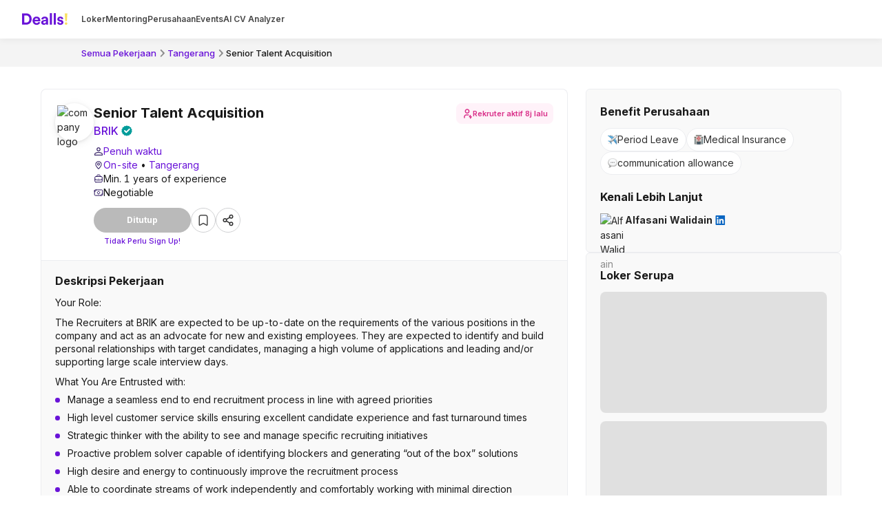

--- FILE ---
content_type: text/html; charset=utf-8
request_url: https://dealls.com/loker/senior-talent-acquisition-supervisor-level~brik
body_size: 47276
content:
<!DOCTYPE html><html lang="id"><head><meta charSet="utf-8" data-next-head=""/><meta name="viewport" content="width=device-width" data-next-head=""/><meta name="twitter:card" content="summary_large_image" data-next-head=""/><meta name="twitter:site" content="@DeallsJobs" data-next-head=""/><meta name="twitter:creator" content="@DeallsJobs" data-next-head=""/><meta property="og:url" content="https://dealls.com/loker/senior-talent-acquisition-supervisor-level~brik" data-next-head=""/><meta property="og:type" content="website" data-next-head=""/><meta property="og:locale" content="en_IE" data-next-head=""/><meta property="og:site_name" content="Dealls" data-next-head=""/><link rel="canonical" href="https://dealls.com/loker/senior-talent-acquisition-supervisor-level~brik" data-next-head=""/><link rel="icon" href="https://assets-cdn.dealls.com/dcp/favicon.ico" data-next-head=""/><link rel="apple-touch-icon" href="https://assets-cdn.dealls.com/dcp/favicon.ico" sizes="144x144" data-next-head=""/><title data-next-head="">Lowongan Kerja Senior Talent Acquisition di BRIK | Dealls</title><meta name="robots" content="index,follow" data-next-head=""/><meta name="description" content="Lamar lowongan kerja Senior Talent Acquisition di BRIK. Posisi Full Time, min. 1 years of experience, on-site di Tangerang" data-next-head=""/><meta property="og:title" content="Lowongan Kerja Senior Talent Acquisition di BRIK | Dealls" data-next-head=""/><meta property="og:description" content="Lamar lowongan kerja Senior Talent Acquisition di BRIK. Posisi Full Time, min. 1 years of experience, on-site di Tangerang" data-next-head=""/><meta property="og:image" content="https://cdn.sejutacita.id/6296f4f3b9ddc5001383e859/Others/76490a02-927c-4e71-b682-8c013f57eae6.png" data-next-head=""/><meta property="og:image:alt" content="BRIK" data-next-head=""/><link rel="alternate" hrefLang="en" href="https://dealls.com/en/loker/senior-talent-acquisition-supervisor-level~brik" data-next-head=""/><link rel="alternate" hrefLang="id" href="https://dealls.com/loker/senior-talent-acquisition-supervisor-level~brik" data-next-head=""/><link rel="alternate" hrefLang="x-default" href="https://dealls.com/loker/senior-talent-acquisition-supervisor-level~brik" data-next-head=""/><script type="application/ld+json" data-next-head="">{"@context":"https://schema.org","@type":"JobPosting","title":"Senior Talent Acquisition","description":"&lt;p&gt;Your Role:&lt;/p&gt;&lt;p&gt;The Recruiters at BRIK are expected to be up-to-date on the requirements of the various positions in the company and act as an advocate for new and existing employees. They are expected to identify and build personal relationships with target candidates, managing a high volume of applications and leading and/or supporting large scale interview days.&lt;/p&gt;&lt;p&gt;&lt;br /&gt;&lt;/p&gt;&lt;p&gt;What You Are Entrusted with:&lt;/p&gt;&lt;ul&gt;&lt;li&gt;Manage a seamless end to end recruitment process in line with agreed priorities&lt;/li&gt;&lt;li&gt;High level customer service skills ensuring excellent candidate experience and fast turnaround times&lt;/li&gt;&lt;li&gt;Strategic thinker with the ability to see and manage specific recruiting initiatives&lt;/li&gt;&lt;li&gt;Proactive problem solver capable of identifying blockers and generating “out of the box” solutions&lt;/li&gt;&lt;li&gt;High desire and energy to continuously improve the recruitment process&lt;/li&gt;&lt;li&gt;Able to coordinate streams of work independently and comfortably working with minimal direction&lt;/li&gt;&lt;li&gt;Report and update hiring activity through the recruitment dashboard&lt;/li&gt;&lt;li&gt;Establish relationships with hiring managers and influence the processes to ensure effective and efficient recruitment&lt;/li&gt;&lt;li&gt;Creatively scouting and sourcing talent on job board platforms&lt;/li&gt;&lt;/ul&gt; &lt;p&gt;&lt;br /&gt;&lt;/p&gt;&lt;ul&gt;&lt;li&gt;Bachelor’s Degree at a minimum, higher degree / MBA will be a plus.&lt;/li&gt;&lt;li&gt;Minimum 3-5 years experience in Talent Acquisition (end-to-end recruitment), experience in handling operation positions would be a plus point&lt;/li&gt;&lt;li&gt;Exceptional attention to detail on all aspects of recruitment&lt;/li&gt;&lt;li&gt;Experience in recruitment agency / Headhunter will be an added advantage&lt;/li&gt;&lt;li&gt;Excellent interpersonal, communication and decision making skills&lt;/li&gt;&lt;li&gt;Well organized, self-disciplined and KPI driven&lt;/li&gt;&lt;li&gt;Fluent in both written and verbal English&lt;/li&gt;&lt;li&gt;Able to work hybrid in Tangerang or trip to our batching plant in JABOTABEK area&lt;/li&gt;&lt;li&gt;Can join ASAP&lt;/li&gt;&lt;/ul&gt;","identifier":{"@type":"PropertyValue","name":"BRIK"},"directApply":true,"datePosted":"2025-12-21","employmentType":["FULL_TIME"],"validThrough":"2024-05-13T05:12:12+00:00","hiringOrganization":{"@type":"Organization","name":"BRIK","sameAs":"https://brik.id/","logo":"https://cdn.sejutacita.id/6296f4f3b9ddc5001383e859/Others/76490a02-927c-4e71-b682-8c013f57eae6.png"},"jobLocation":{"@type":"Place","address":{"@type":"PostalAddress","addressCountry":"Indonesia","addressLocality":"Tangerang"}},"experienceRequirements":{"@type":"OccupationalExperienceRequirements","monthsOfExperience":48},"experienceInPlaceOfEducation":true}</script><meta name="theme-color" content="#ffffff"/><link rel="preload" href="/_next/static/media/e4af272ccee01ff0-s.p.woff2" as="font" type="font/woff2" crossorigin="anonymous" data-next-font="size-adjust"/><script id="gtm-init" async="" nonce="OTNhNDhhNDUtMGE1OS00NTk1LWI4MDUtOTk3YjkxMTkxZjEy" data-nscript="beforeInteractive">
              (function(w, d, s, l, i) {
                w[l] = w[l] || [];
                w[l].push({
                  'gtm.start': new Date().getTime(),
                  event: 'gtm.js',
                });
                var f = d.getElementsByTagName(s)[0],
                  j = d.createElement(s),
                  dl = l != 'dataLayer' ? '&l=' + l : '';
                j.async = true;
                j.src = 'https://www.googletagmanager.com/gtm.js?id=' + i + dl + '&gtm_auth=&gtm_preview=&gtm_cookies_win=x';
                j.setAttribute('nonce', 'OTNhNDhhNDUtMGE1OS00NTk1LWI4MDUtOTk3YjkxMTkxZjEy');
                f.parentNode.insertBefore(j, f);
              })(window, document, 'script', 'dataLayer', 'GTM-KNZ3TZN');
            </script><link nonce="OTNhNDhhNDUtMGE1OS00NTk1LWI4MDUtOTk3YjkxMTkxZjEy" rel="preload" href="/_next/static/css/5a742355b63f8d82.css" as="style"/><link nonce="OTNhNDhhNDUtMGE1OS00NTk1LWI4MDUtOTk3YjkxMTkxZjEy" rel="stylesheet" href="/_next/static/css/5a742355b63f8d82.css" data-n-g=""/><link nonce="OTNhNDhhNDUtMGE1OS00NTk1LWI4MDUtOTk3YjkxMTkxZjEy" rel="preload" href="/_next/static/css/1a5f662f82f46ee4.css" as="style"/><link nonce="OTNhNDhhNDUtMGE1OS00NTk1LWI4MDUtOTk3YjkxMTkxZjEy" rel="stylesheet" href="/_next/static/css/1a5f662f82f46ee4.css" data-n-g=""/><link nonce="OTNhNDhhNDUtMGE1OS00NTk1LWI4MDUtOTk3YjkxMTkxZjEy" rel="preload" href="/_next/static/css/6347647b7d1ee75a.css" as="style"/><link nonce="OTNhNDhhNDUtMGE1OS00NTk1LWI4MDUtOTk3YjkxMTkxZjEy" rel="stylesheet" href="/_next/static/css/6347647b7d1ee75a.css" data-n-p=""/><noscript data-n-css="OTNhNDhhNDUtMGE1OS00NTk1LWI4MDUtOTk3YjkxMTkxZjEy"></noscript><script src="/_next/static/chunks/webpack-c00bd93e632a2179.js" nonce="OTNhNDhhNDUtMGE1OS00NTk1LWI4MDUtOTk3YjkxMTkxZjEy" defer=""></script><script src="/_next/static/chunks/3051-993c425b380dc81d.js" nonce="OTNhNDhhNDUtMGE1OS00NTk1LWI4MDUtOTk3YjkxMTkxZjEy" defer=""></script><script src="/_next/static/chunks/main-64bbd2751ed45eea.js" nonce="OTNhNDhhNDUtMGE1OS00NTk1LWI4MDUtOTk3YjkxMTkxZjEy" defer=""></script><script src="/_next/static/chunks/2417-ad663372f252b317.js" nonce="OTNhNDhhNDUtMGE1OS00NTk1LWI4MDUtOTk3YjkxMTkxZjEy" defer=""></script><script src="/_next/static/chunks/pages/_app-18bcda0de079727a.js" nonce="OTNhNDhhNDUtMGE1OS00NTk1LWI4MDUtOTk3YjkxMTkxZjEy" defer=""></script><script src="/_next/static/chunks/6138-c444fc342ad75529.js" nonce="OTNhNDhhNDUtMGE1OS00NTk1LWI4MDUtOTk3YjkxMTkxZjEy" defer=""></script><script src="/_next/static/chunks/6182-ea4ae72cab72073f.js" nonce="OTNhNDhhNDUtMGE1OS00NTk1LWI4MDUtOTk3YjkxMTkxZjEy" defer=""></script><script src="/_next/static/chunks/7718-8a3500a16efd1a7f.js" nonce="OTNhNDhhNDUtMGE1OS00NTk1LWI4MDUtOTk3YjkxMTkxZjEy" defer=""></script><script src="/_next/static/chunks/5555-decdff819c0504f1.js" nonce="OTNhNDhhNDUtMGE1OS00NTk1LWI4MDUtOTk3YjkxMTkxZjEy" defer=""></script><script src="/_next/static/chunks/5981-116a238485b40fc1.js" nonce="OTNhNDhhNDUtMGE1OS00NTk1LWI4MDUtOTk3YjkxMTkxZjEy" defer=""></script><script src="/_next/static/chunks/9232-c490ff062c7ea57b.js" nonce="OTNhNDhhNDUtMGE1OS00NTk1LWI4MDUtOTk3YjkxMTkxZjEy" defer=""></script><script src="/_next/static/chunks/6099-fc04ad7bee544949.js" nonce="OTNhNDhhNDUtMGE1OS00NTk1LWI4MDUtOTk3YjkxMTkxZjEy" defer=""></script><script src="/_next/static/chunks/2100-57e61095657a1caa.js" nonce="OTNhNDhhNDUtMGE1OS00NTk1LWI4MDUtOTk3YjkxMTkxZjEy" defer=""></script><script src="/_next/static/chunks/9257-44e8b1ec553742ea.js" nonce="OTNhNDhhNDUtMGE1OS00NTk1LWI4MDUtOTk3YjkxMTkxZjEy" defer=""></script><script src="/_next/static/chunks/pages/loker/%5Bslug%5D-72d1affdf8594ddc.js" nonce="OTNhNDhhNDUtMGE1OS00NTk1LWI4MDUtOTk3YjkxMTkxZjEy" defer=""></script><script src="/_next/static/kO4kr_pTqU6joDWXGCcIG/_buildManifest.js" nonce="OTNhNDhhNDUtMGE1OS00NTk1LWI4MDUtOTk3YjkxMTkxZjEy" defer=""></script><script src="/_next/static/kO4kr_pTqU6joDWXGCcIG/_ssgManifest.js" nonce="OTNhNDhhNDUtMGE1OS00NTk1LWI4MDUtOTk3YjkxMTkxZjEy" defer=""></script><style id="__jsx-2327627505">:root{--font-inter:'Inter', 'Inter Fallback';-webkit-font-smoothing:antialiased;-moz-osx-font-smoothing:grayscale}</style></head><body><div id="__next"><div class="jsx-2327627505 hidden"></div><div id="portal"></div><div class="flex min-h-screen max-w-screen flex-col"><header class="top-0 z-[80] flex w-full justify-center bg-white"><div class="fixed flex h-14 w-full items-center justify-between bg-white shadow-[0px_4px_8px_0px_rgba(15,16,17,0.04)]" id="header-navbar"><div class="mx-auto flex w-full max-w-[1440px] items-center justify-between px-4 py-2 xl:px-8"><div class="flex items-center "><a aria-label="Dealls" href="/"><div><svg xmlns="http://www.w3.org/2000/svg" width="97" height="46" viewBox="0 0 97 46" fill="none" class="w-[72px]"><path d="M0 33.5325V11.4661H7.90575C14.1925 11.4661 18.7982 15.5438 18.7982 22.5144C18.7982 29.485 14.1607 33.5325 7.87395 33.5325H0ZM7.71968 29.5486C11.3298 29.5486 14.3484 27.3078 14.3484 22.5144C14.3484 17.721 11.36 15.45 7.7499 15.45H4.2956V29.5486H7.71968Z" fill="#6913D8"></path><path d="M35.4702 29.1445C34.6926 31.7893 32.264 34 28.498 34C24.2963 34 20.5923 30.9814 20.5923 25.8143C20.5923 20.9287 24.2024 17.7543 28.1243 17.7543C32.8557 17.7543 35.6865 20.7728 35.6865 25.6902C35.6865 26.2819 35.6245 26.9037 35.6245 26.9657H24.67C24.7638 28.9887 26.4751 30.4518 28.5298 30.4518C30.459 30.4518 31.5182 29.4865 32.0159 28.1172L35.4702 29.1445ZM31.612 24.1333C31.55 22.6081 30.5544 21.1147 28.1879 21.1147C26.0409 21.1147 24.8577 22.7337 24.7638 24.1333H31.612Z" fill="#6913D8"></path><path d="M41.9622 24.7249L45.7282 24.1651C46.5998 24.041 46.8797 23.6053 46.8797 23.0757C46.8797 21.9863 46.04 21.0845 44.2969 21.0845C42.4918 21.0845 41.4962 22.2359 41.3722 23.575L37.7 22.7973C37.9497 20.4007 40.1587 17.7559 44.2667 17.7559C49.1221 17.7559 50.9272 20.4945 50.9272 23.575V31.1071C50.9272 31.9166 51.021 33.006 51.1132 33.534H47.3154C47.2216 33.13 47.1596 32.2887 47.1596 31.6971C46.3819 32.9105 44.9187 33.9697 42.6461 33.9697C39.3779 33.9697 37.3867 31.7607 37.3867 29.364C37.3867 26.6238 39.4097 25.0986 41.9622 24.7249ZM46.8797 27.3395V26.6556L43.4254 27.1852C42.3678 27.341 41.5265 27.9327 41.5265 29.1143C41.5265 30.0161 42.1801 30.8876 43.5176 30.8876C45.2607 30.8876 46.8797 30.0463 46.8797 27.3395Z" fill="#6913D8"></path><path d="M54.3018 33.5324V11H58.4415V33.5324H54.3018Z" fill="#6913D8"></path><path d="M61.9419 33.5324V11H66.0816V33.5324H61.9419Z" fill="#6913D8"></path><path d="M72.093 28.491C72.1869 29.7045 73.0886 30.8257 74.8937 30.8257C76.263 30.8257 76.9167 30.11 76.9167 29.3005C76.9167 28.6151 76.4491 28.0553 75.2674 27.8072L73.2445 27.3396C70.288 26.6859 68.9489 24.9127 68.9489 22.7641C68.9489 20.0255 71.3758 17.7528 74.6758 17.7528C79.0335 17.7528 80.495 20.5232 80.6827 22.1725L77.2284 22.9502C77.1043 22.0484 76.4507 20.8954 74.7076 20.8954C73.6182 20.8954 72.7467 21.549 72.7467 22.4206C72.7467 23.168 73.3065 23.634 74.1478 23.7899L76.3266 24.2574C79.3452 24.8793 80.8703 26.7162 80.8703 28.957C80.8703 31.4475 78.9412 33.9985 74.9255 33.9985C70.3198 33.9985 68.7326 31.0102 68.5449 29.2671L72.093 28.491Z" fill="#6913D8"></path><path d="M87.5913 26.81H84.5727L83.5771 11.4661H88.5884L87.5913 26.81ZM86.0661 28.833C87.4354 28.833 88.5566 29.9526 88.5566 31.3235C88.5566 32.6944 87.437 33.7822 86.0661 33.7822C84.727 33.7822 83.6392 32.6928 83.6392 31.3235C83.6392 29.9542 84.7286 28.833 86.0661 28.833Z" fill="#F9E05B"></path></svg></div></a><div class="ml-[14px] hidden lg:block"><div class="relative flex w-full items-center gap-4"><li class="relative flex"><div class="LinkItem_navbar_link_item__Toizn"><a class="inline-block py-1 text-xs font-semibold text-neutral-80 !decoration-2 !underline-offset-4 hover:text-tertiary-violet-50 hover:underline" href="/">Loker</a></div></li><li class="relative flex"><div class="LinkItem_navbar_link_item__Toizn"><a class="inline-block py-1 text-xs font-semibold text-neutral-80 !decoration-2 !underline-offset-4 hover:text-tertiary-violet-50 hover:underline" href="/mentoring">Mentoring</a></div></li><li class="relative flex"><div class="LinkItem_navbar_link_item__Toizn"><a class="inline-block py-1 text-xs font-semibold text-neutral-80 !decoration-2 !underline-offset-4 hover:text-tertiary-violet-50 hover:underline" href="/karir">Perusahaan</a></div></li><li class="inline-block py-1 text-xs font-semibold text-neutral-80 !decoration-2 !underline-offset-4 hover:text-tertiary-violet-50 hover:underline cursor-pointer transition-all">Events</li><li class="relative flex"><div class="LinkItem_navbar_link_item__Toizn"><a class="inline-block py-1 text-xs font-semibold text-neutral-80 !decoration-2 !underline-offset-4 hover:text-tertiary-violet-50 hover:underline" href="/cv-reviewer">AI CV Analyzer</a></div></li></div></div></div></div></div></header><div class="mt-14 bg-neutral-10 px-4 lg:mt-[56px] lg:px-0 lg:py-2.5"><div class="mx-auto flex w-full max-w-[1440px] items-center justify-between lg:px-4 xl:px-8"><div class="hidden min-w-[72px] lg:block"></div><nav aria-label="Breadcrumb" class="mx-auto flex w-full flex-col flex-wrap text-neutral-70 max-w-none lg:pl-[14px]"><ol class="relative flex flex-row flex-wrap items-center gap-x-1 bg-neutral-10 pt-2.5 pb-[13px] text-neutral-70 lg:py-0 "><li class=""><a class="whitespace-nowrap hover:text-neutral-100 font-medium text-2sm text-tertiary-violet-50" href="/">Semua Pekerjaan</a></li><svg width="18" height="18" viewBox="2 2 12 12" fill="none" xmlns="http://www.w3.org/2000/svg" aria-hidden="true" class="mb-0.5 h-4 w-4 text-neutral-50"><path d="M6.5001 5.12959C6.21896 5.41073 6.21871 5.86648 6.49954 6.14792L8.59419 8.24715C8.98369 8.63749 8.98369 9.26947 8.59419 9.65982L6.49954 11.759C6.21871 12.0405 6.21896 12.4962 6.5001 12.7774C6.78146 13.0587 7.23763 13.0587 7.51899 12.7774L10.6358 9.66059C11.0263 9.27006 11.0263 8.6369 10.6358 8.24637L7.51899 5.12959C7.23763 4.84823 6.78146 4.84823 6.5001 5.12959Z" fill="currentColor"></path></svg><li class=""><a class="whitespace-nowrap hover:text-neutral-100 font-medium text-2sm text-tertiary-violet-50" href="/?cityIds=272&amp;city=Tangerang">Tangerang</a></li><svg width="18" height="18" viewBox="2 2 12 12" fill="none" xmlns="http://www.w3.org/2000/svg" aria-hidden="true" class="mb-0.5 h-4 w-4 text-neutral-50"><path d="M6.5001 5.12959C6.21896 5.41073 6.21871 5.86648 6.49954 6.14792L8.59419 8.24715C8.98369 8.63749 8.98369 9.26947 8.59419 9.65982L6.49954 11.759C6.21871 12.0405 6.21896 12.4962 6.5001 12.7774C6.78146 13.0587 7.23763 13.0587 7.51899 12.7774L10.6358 9.66059C11.0263 9.27006 11.0263 8.6369 10.6358 8.24637L7.51899 5.12959C7.23763 4.84823 6.78146 4.84823 6.5001 5.12959Z" fill="currentColor"></path></svg><li class="max-w-[226px] truncate lg:[overflow:_visible] lg:[text-overflow:_string]"><a class="whitespace-nowrap text-neutral-40 hover:text-neutral-100 !text-neutral-100 font-medium text-2sm" href="/loker/senior-talent-acquisition-supervisor-level~brik">Senior Talent Acquisition</a></li></ol></nav></div></div><div class="mt-6 px-4 lg:mt-8"><main class="mx-auto flex max-w-[1162px] flex-col justify-between transition-all lg:flex-row lg:gap-4"><section class="flex w-full flex-col xl:max-w-[765px]"><div class="rounded-lg lg:border lg:border-x-[#ECEDF0] lg:border-t-[#ECEDF0] lg:border-b-0"><div class="flex flex-col md:flex-row lg:mt-0"><div class="mx-auto flex w-full max-w-[1162px] flex-col gap-3 md:gap-0 lg:p-5" id="job-header"><div class="flex flex-col gap-y-[7px] lg:flex-row lg:gap-4"><img style="box-shadow:0px 1px 4px rgba(0, 0, 0, 0.08), 0px 2px 12px rgba(0, 0, 0, 0.08)" class="relative top-1.5 h-[58px] max-h-[44px] w-[58px] max-w-[44px] rounded-full border-2 object-contain p-[3px] md:static md:top-0 lg:max-h-[56px] lg:max-w-[56px]" src="https://cdn.sejutacita.id/6296f4f3b9ddc5001383e859/Others/76490a02-927c-4e71-b682-8c013f57eae6.png" alt="company logo" loading="lazy" width="56" height="56"/><div class="flex flex-col"><div class="flex flex-col-reverse lg:flex-col"><h1 class="break-words font-bold text-neutral-100 text-xl"><tspan>Senior Talent Acquisition<tspan class="inline-flex"></tspan></tspan></h1><a class="font-medium text-sm text-tertiary-violet-50 md:text-base hover:font-semibold hover:text-tertiary-violet-50 hover:underline transition-all" href="/karir/brik"><h2 class="text-tertiary-violet-50">BRIK<!-- --> <tspan class="-left-2 relative top-0.5"><svg class="ml-2 inline-flex h-[12px] w-[12px] shrink-0 md:h-[16px] md:w-[16px]" width="16" height="16" viewBox="0 0 16 16" fill="none" xmlns="http://www.w3.org/2000/svg"><path fill-rule="evenodd" clip-rule="evenodd" d="M8.91986 0.858693C8.44186 0.282617 7.55801 0.282617 7.08 0.858693C6.73416 1.27549 6.15131 1.40769 5.65949 1.18089L5.62124 1.16325C4.95177 0.854526 4.16707 1.23435 3.9939 1.95095C3.86768 2.47329 3.40188 2.8425 2.86452 2.84616L2.80744 2.84655C2.07618 2.85152 1.53693 3.53137 1.69853 4.24456C1.81672 4.76615 1.5581 5.30008 1.07556 5.53069L1.0493 5.54324C0.386108 5.86019 0.192518 6.71311 0.653898 7.2853C0.99024 7.70243 0.99024 8.29762 0.653898 8.71474C0.192518 9.28693 0.386108 10.1399 1.0493 10.4568L1.07556 10.4694C1.5581 10.7 1.81672 11.2339 1.69853 11.7555C1.53693 12.4687 2.07618 13.1485 2.80744 13.1535L2.86452 13.1539C3.40188 13.1575 3.86768 13.5268 3.9939 14.0491C4.16707 14.7657 4.95177 15.1455 5.62124 14.8368L5.65949 14.8192C6.15131 14.5924 6.73416 14.7246 7.08 15.1414C7.55801 15.7174 8.44186 15.7174 8.91986 15.1414C9.2657 14.7246 9.84855 14.5924 10.3404 14.8192L10.3786 14.8368C11.0481 15.1455 11.8328 14.7657 12.006 14.0491C12.1322 13.5268 12.598 13.1575 13.1353 13.1539L13.1924 13.1535C13.9237 13.1485 14.4629 12.4687 14.3013 11.7555C14.1831 11.2339 14.4418 10.7 14.9243 10.4694L14.9506 10.4568C15.6138 10.1399 15.8073 9.28694 15.346 8.71474C15.0096 8.29762 15.0096 7.70243 15.346 7.2853C15.8073 6.71311 15.6138 5.86019 14.9506 5.54324L14.9243 5.53069C14.4418 5.30008 14.1831 4.76615 14.3013 4.24456C14.4629 3.53137 13.9237 2.85152 13.1924 2.84655L13.1353 2.84616C12.598 2.8425 12.1322 2.47329 12.006 1.95095C11.8328 1.23435 11.0481 0.854526 10.3786 1.16325L10.3404 1.18089C9.84855 1.40769 9.2657 1.27549 8.91986 0.858693ZM12.457 6.45713C12.8476 6.06661 12.8476 5.43344 12.457 5.04292C12.0665 4.65239 11.4333 4.65239 11.0428 5.04292L7.24993 8.83581L5.70704 7.29292C5.31651 6.90239 4.68335 6.90239 4.29282 7.29292C3.9023 7.68344 3.9023 8.31661 4.29282 8.70713L6.54283 10.9571C6.93335 11.3477 7.56651 11.3477 7.95704 10.9571L12.457 6.45713Z" fill="#009C9A"></path></svg></tspan></h2></a></div><div class="flex shrink-0 flex-wrap gap-1.5 md:flex-col lg:items-end lg:gap-2 mt-[5px] mb-4 lg:hidden"><div class="flex w-fit items-center rounded-md px-1.5 py-1 font-medium text-3xs leading-[1.3] lg:rounded-lg lg:px-2 lg:py-[7px] lg:font-semibold lg:text-2xs gap-[2px] bg-tertiary-wild-strawberry-0 text-tertiary-wild-strawberry-70 md:gap-1"><svg width="16" height="16" viewBox="0 0 16 16" fill="none" xmlns="http://www.w3.org/2000/svg" class="shrink-0"><path d="M4 14V12.6667C4 11.9594 4.28095 11.2811 4.78105 10.781C5.28115 10.281 5.95942 10 6.66667 10H9.33333C9.512 10 9.68556 10.0169 9.854 10.0507M12.6667 10.6667L11.3333 12.6667H14L12.6667 14.6667M5.33333 4.66667C5.33333 5.37391 5.61428 6.05219 6.11438 6.55229C6.61448 7.05238 7.29276 7.33333 8 7.33333C8.70724 7.33333 9.38552 7.05238 9.88562 6.55229C10.3857 6.05219 10.6667 5.37391 10.6667 4.66667C10.6667 3.95942 10.3857 3.28115 9.88562 2.78105C9.38552 2.28095 8.70724 2 8 2C7.29276 2 6.61448 2.28095 6.11438 2.78105C5.61428 3.28115 5.33333 3.95942 5.33333 4.66667Z" stroke="currentColor" stroke-width="1.5" stroke-linecap="round" stroke-linejoin="round"></path></svg>Rekruter aktif<!-- --> <!-- -->8j lalu</div></div><ul class="mt-0 flex flex-col gap-1 lg:mt-2"><li class="flex items-center gap-2 text-2sm md:text-sm"> <div class="flex h-3.5 w-3.5 items-center justify-center"><svg xmlns="http://www.w3.org/2000/svg" viewBox="0 0 14 14" fill="none" class="h-3 w-3" color="#27125C"><path d="M1.5625 12.3375V12.4375H1.6625H12.3375H12.4375V12.3375V11.375C12.4375 11.2669 12.3736 11.162 12.289 11.0682C12.2014 10.9713 12.0769 10.8702 11.9245 10.7685C11.6191 10.5646 11.1884 10.3493 10.6793 10.1529C9.66087 9.76015 8.3142 9.4375 7 9.4375C5.6858 9.4375 4.33913 9.76015 3.32073 10.1529C2.81156 10.3493 2.38085 10.5646 2.07551 10.7685C1.92313 10.8702 1.79863 10.9713 1.71105 11.0682C1.62637 11.162 1.5625 11.2669 1.5625 11.375V12.3375ZM7 0.1C7.90174 0.1 8.76654 0.458213 9.40416 1.09584C10.0418 1.73346 10.4 2.59826 10.4 3.5C10.4 4.40174 10.0418 5.26654 9.40416 5.90416C8.76654 6.54179 7.90174 6.9 7 6.9C6.09826 6.9 5.23346 6.54179 4.59584 5.90416C3.95821 5.26654 3.6 4.40174 3.6 3.5C3.6 2.59826 3.95821 1.73346 4.59584 1.09584C5.23346 0.458213 6.09826 0.1 7 0.1ZM7 1.65C6.50935 1.65 6.03879 1.84491 5.69185 2.19185C5.34491 2.53879 5.15 3.00935 5.15 3.5C5.15 3.99065 5.34491 4.46121 5.69185 4.80815C6.03879 5.15509 6.50935 5.35 7 5.35C7.49065 5.35 7.96121 5.15509 8.30815 4.80815C8.65509 4.46121 8.85 3.99065 8.85 3.5C8.85 3.00935 8.65509 2.53879 8.30815 2.19185C7.96121 1.84491 7.49065 1.65 7 1.65ZM7 7.975C8.15572 7.975 9.89309 8.26363 11.339 8.84176C12.0618 9.13079 12.7055 9.48973 13.1669 9.91597C13.6276 10.3415 13.9 10.8276 13.9 11.375V13.9H0.1V11.375C0.1 10.8276 0.372398 10.3415 0.833072 9.91597C1.29446 9.48973 1.93817 9.13079 2.66103 8.84176C4.10691 8.26363 5.84428 7.975 7 7.975Z" fill="currentColor" stroke="#FBFAFA" stroke-width="0.2"></path></svg></div><span> <a class="text-tertiary-violet-50" href="/?employment=fullTime">Penuh waktu</a></span></li><li class="flex items-center gap-2 text-2sm text-neutral-100 md:text-sm"><svg width="14" height="14" viewBox="0 0 14 14" fill="none" xmlns="http://www.w3.org/2000/svg"><path d="M7.35 12.6533L7.34993 12.6532L7.34732 12.6554C7.25071 12.738 7.12777 12.7835 7.00065 12.7835C6.87353 12.7835 6.75059 12.738 6.65398 12.6554L6.65327 12.6548C6.55995 12.5739 5.49459 11.6507 4.4511 10.3507C3.40203 9.04369 2.38409 7.36682 2.38398 5.787C2.39621 4.57069 2.88797 3.40835 3.75239 2.55258C4.61686 1.69674 5.78419 1.21669 7.00065 1.21675C8.21711 1.21669 9.38444 1.69674 10.2489 2.55258C11.1133 3.40834 11.6051 4.57067 11.6173 5.78696C11.6172 7.3669 10.6065 9.04383 9.56108 10.3507C8.51699 11.656 7.44813 12.5804 7.35 12.6533ZM6.96617 11.4988L7.00065 11.5316L7.03513 11.4988C7.52313 11.0342 8.40058 10.1524 9.15636 9.11568C9.91067 8.08097 10.5506 6.88278 10.5506 5.78675C10.5506 4.84523 10.1766 3.94227 9.51088 3.27652C8.84512 2.61076 7.94217 2.23675 7.00065 2.23675C6.05913 2.23675 5.15618 2.61076 4.49042 3.27652C3.82467 3.94227 3.45065 4.84523 3.45065 5.78675C3.45065 6.8915 4.09059 8.08967 4.84496 9.12229C5.60078 10.1569 6.47826 11.0343 6.96617 11.4988Z" fill="#27125C" stroke="white" stroke-width="0.1"></path><path d="M5.89414 3.88566C6.22167 3.66681 6.60674 3.55 7.00065 3.55C7.52887 3.55 8.03546 3.75984 8.40897 4.13335C8.78248 4.50686 8.99232 5.01344 8.99232 5.54167C8.99232 5.93558 8.87551 6.32065 8.65666 6.64818C8.43782 6.97571 8.12676 7.23098 7.76283 7.38173C7.3989 7.53247 6.99844 7.57191 6.6121 7.49506C6.22575 7.41822 5.87087 7.22853 5.59233 6.94999C5.31379 6.67145 5.1241 6.31657 5.04725 5.93022C4.97041 5.54388 5.00985 5.14342 5.16059 4.77949C5.31134 4.41556 5.56661 4.1045 5.89414 3.88566ZM6.48675 6.31078C6.63887 6.41242 6.8177 6.46667 7.00065 6.46667C7.24598 6.46667 7.48125 6.36921 7.65473 6.19574C7.8282 6.02227 7.92565 5.78699 7.92565 5.54167C7.92565 5.35872 7.8714 5.17988 7.76976 5.02776C7.66812 4.87565 7.52366 4.75709 7.35463 4.68708C7.18561 4.61707 6.99963 4.59875 6.82019 4.63444C6.64076 4.67013 6.47594 4.75823 6.34658 4.88759C6.21721 5.01696 6.12912 5.18178 6.09343 5.36121C6.05773 5.54064 6.07605 5.72663 6.14606 5.89565C6.21607 6.06467 6.33463 6.20914 6.48675 6.31078Z" fill="#27125C" stroke="white" stroke-width="0.1"></path></svg> <span><a class="text-tertiary-violet-50" href="/?location=onSite">On-site</a> <!-- -->•<!-- --> <a class="text-tertiary-violet-50" href="/?cityIds=272&amp;city=Tangerang">Tangerang</a></span></li><div class="flex items-center gap-2 text-2sm text-neutral-100 md:text-sm"><svg width="14" height="14" viewBox="0 0 14 14" fill="none" xmlns="http://www.w3.org/2000/svg"><path d="M12.25 7.73217C10.582 8.40663 8.79925 8.75228 7 8.75008C5.14325 8.75008 3.37167 8.38842 1.75 7.73217M7 7.00008H7.00583M9.33333 3.50008V2.33342C9.33333 2.024 9.21042 1.72725 8.99162 1.50846C8.77283 1.28966 8.47609 1.16675 8.16667 1.16675H5.83333C5.52391 1.16675 5.22717 1.28966 5.00838 1.50846C4.78958 1.72725 4.66667 2.024 4.66667 2.33342V3.50008H9.33333ZM2.91667 11.6668H11.0833C11.3928 11.6668 11.6895 11.5438 11.9083 11.325C12.1271 11.1062 12.25 10.8095 12.25 10.5001V4.66675C12.25 4.35733 12.1271 4.06058 11.9083 3.84179C11.6895 3.623 11.3928 3.50008 11.0833 3.50008H2.91667C2.60725 3.50008 2.3105 3.623 2.09171 3.84179C1.87292 4.06058 1.75 4.35733 1.75 4.66675V10.5001C1.75 10.8095 1.87292 11.1062 2.09171 11.325C2.3105 11.5438 2.60725 11.6668 2.91667 11.6668Z" stroke="#27125C" stroke-linecap="round" stroke-linejoin="round"></path></svg><span>Min. 1 years of experience</span></div><li class="flex items-center gap-2 text-2sm text-neutral-100 md:text-sm"><svg width="14" height="14" viewBox="0 0 14 14" fill="none" xmlns="http://www.w3.org/2000/svg"><path d="M1.16602 4.08341C1.16602 3.774 1.28893 3.47725 1.50772 3.25846C1.72652 3.03966 2.02326 2.91675 2.33268 2.91675H11.666C11.9754 2.91675 12.2722 3.03966 12.491 3.25846C12.7098 3.47725 12.8327 3.774 12.8327 4.08341V9.91675C12.8327 10.2262 12.7098 10.5229 12.491 10.7417C12.2722 10.9605 11.9754 11.0834 11.666 11.0834H2.33268C2.02326 11.0834 1.72652 10.9605 1.50772 10.7417C1.28893 10.5229 1.16602 10.2262 1.16602 9.91675V4.08341Z" stroke="#27125C" stroke-linecap="round" stroke-linejoin="round"></path><path d="M7 8.75C7.9665 8.75 8.75 7.9665 8.75 7C8.75 6.0335 7.9665 5.25 7 5.25C6.0335 5.25 5.25 6.0335 5.25 7C5.25 7.9665 6.0335 8.75 7 8.75Z" stroke="#27125C" stroke-linecap="round" stroke-linejoin="round"></path><path d="M1.16602 5.25008C1.78485 5.25008 2.37835 5.00425 2.81593 4.56666C3.25352 4.12908 3.49935 3.53559 3.49935 2.91675" stroke="#27125C" stroke-linecap="round" stroke-linejoin="round"></path><path d="M10.5 11.0833C10.5 10.4645 10.7458 9.871 11.1834 9.43342C11.621 8.99583 12.2145 8.75 12.8333 8.75" stroke="#27125C" stroke-linecap="round" stroke-linejoin="round"></path></svg><span>Negotiable</span></li></ul><div class="mt-3 flex w-full gap-3"><div class="flex flex-col items-center"><button type="button" disabled="" class="disabled:cursor-not-allowed disabled:bg-neutral-30 aria-disabled:cursor-not-allowd aria-disabled:bg-neutral-30 disabled:pointer-events-none aria-disabled:pointer-events-none flex h-9 w-full items-center justify-center rounded-[61px] bg-tertiary-violet-50 px-12 text-xs font-bold text-white whitespace-nowrap lg:max-w-[160px]" id="easy-apply-button">Ditutup<!-- --> <div class="ant-spin ml-1.5" aria-live="polite" aria-busy="false"><svg viewBox="0 0 1024 1024" focusable="false" data-icon="loading" width="1em" height="1em" fill="currentColor" aria-hidden="true" class="size-4 animate-spin ant-spin-dot"><path d="M988 548c-19.9 0-36-16.1-36-36 0-59.4-11.6-117-34.6-171.3a440.45 440.45 0 00-94.3-139.9 437.71 437.71 0 00-139.9-94.3C629 83.6 571.4 72 512 72c-19.9 0-36-16.1-36-36s16.1-36 36-36c69.1 0 136.2 13.5 199.3 40.3C772.3 66 827 103 874 150c47 47 83.9 101.8 109.7 162.7 26.7 63.1 40.2 130.2 40.2 199.3.1 19.9-16 36-35.9 36z"></path></svg></div></button><p class="mt-1 font-medium text-2xs text-tertiary-violet-50">Tidak Perlu Sign Up!</p></div><button class="flex h-9 min-w-[36px] items-center justify-center rounded-full border border-neutral-20" type="button"><svg width="18" height="18" viewBox="0 0 18 18" fill="none" xmlns="http://www.w3.org/2000/svg"><path fill-rule="evenodd" clip-rule="evenodd" d="M14.804 4.61532C14.804 2.55217 13.3935 1.7251 11.3627 1.7251H6.59351C4.62509 1.7251 3.1499 2.49577 3.1499 4.47773V15.5206C3.1499 16.0649 3.73562 16.4078 4.21005 16.1416L8.99652 13.4567L13.7416 16.1371C14.2168 16.4048 14.804 16.0619 14.804 15.5168V4.61532Z" stroke="#484848" stroke-width="1.5" stroke-linecap="round" stroke-linejoin="round"></path></svg></button><button class="flex h-9 min-w-[36px] items-center justify-center rounded-full border border-neutral-20" type="button"> <svg width="18" height="18" viewBox="0 0 18 18" fill="none" xmlns="http://www.w3.org/2000/svg"><path d="M13.5 6C14.7426 6 15.75 4.99264 15.75 3.75C15.75 2.50736 14.7426 1.5 13.5 1.5C12.2574 1.5 11.25 2.50736 11.25 3.75C11.25 4.99264 12.2574 6 13.5 6Z" stroke="#313131" stroke-width="1.5" stroke-linecap="round" stroke-linejoin="round"></path><path d="M4.5 11.25C5.74264 11.25 6.75 10.2426 6.75 9C6.75 7.75736 5.74264 6.75 4.5 6.75C3.25736 6.75 2.25 7.75736 2.25 9C2.25 10.2426 3.25736 11.25 4.5 11.25Z" stroke="#313131" stroke-width="1.5" stroke-linecap="round" stroke-linejoin="round"></path><path d="M13.5 16.5C14.7426 16.5 15.75 15.4926 15.75 14.25C15.75 13.0074 14.7426 12 13.5 12C12.2574 12 11.25 13.0074 11.25 14.25C11.25 15.4926 12.2574 16.5 13.5 16.5Z" stroke="#313131" stroke-width="1.5" stroke-linecap="round" stroke-linejoin="round"></path><path d="M6.44263 10.1326L11.5651 13.1176" stroke="#313131" stroke-width="1.5" stroke-linecap="round" stroke-linejoin="round"></path><path d="M11.5576 4.88257L6.44263 7.86757" stroke="#313131" stroke-width="1.5" stroke-linecap="round" stroke-linejoin="round"></path></svg></button></div></div><div class="shrink-0 flex-wrap gap-1.5 md:flex-col lg:items-end lg:gap-2 ml-auto hidden lg:flex"><div class="flex w-fit items-center rounded-md px-1.5 py-1 font-medium text-3xs leading-[1.3] lg:rounded-lg lg:px-2 lg:py-[7px] lg:font-semibold lg:text-2xs gap-[2px] bg-tertiary-wild-strawberry-0 text-tertiary-wild-strawberry-70 md:gap-1"><svg width="16" height="16" viewBox="0 0 16 16" fill="none" xmlns="http://www.w3.org/2000/svg" class="shrink-0"><path d="M4 14V12.6667C4 11.9594 4.28095 11.2811 4.78105 10.781C5.28115 10.281 5.95942 10 6.66667 10H9.33333C9.512 10 9.68556 10.0169 9.854 10.0507M12.6667 10.6667L11.3333 12.6667H14L12.6667 14.6667M5.33333 4.66667C5.33333 5.37391 5.61428 6.05219 6.11438 6.55229C6.61448 7.05238 7.29276 7.33333 8 7.33333C8.70724 7.33333 9.38552 7.05238 9.88562 6.55229C10.3857 6.05219 10.6667 5.37391 10.6667 4.66667C10.6667 3.95942 10.3857 3.28115 9.88562 2.78105C9.38552 2.28095 8.70724 2 8 2C7.29276 2 6.61448 2.28095 6.11438 2.78105C5.61428 3.28115 5.33333 3.95942 5.33333 4.66667Z" stroke="currentColor" stroke-width="1.5" stroke-linecap="round" stroke-linejoin="round"></path></svg>Rekruter aktif<!-- --> <!-- -->8j lalu</div></div></div></div><div></div></div><div class="flex h-fit flex-col rounded-md border border-neutral-15 bg-[#F4F4F480] p-3 lg:p-5 SectionWrapper_job_description__b5mOx mt-6 rounded-b-none border-b-0 lg:mt-0 lg:rounded-none lg:border-x-0"><h3 class="mb-3 font-bold text-neutral-100 text-sm lg:text-base">Deskripsi Pekerjaan</h3><div><p>Your Role:</p><p>The Recruiters at BRIK are expected to be up-to-date on the requirements of the various positions in the company and act as an advocate for new and existing employees. They are expected to identify and build personal relationships with target candidates, managing a high volume of applications and leading and/or supporting large scale interview days.</p><p>What You Are Entrusted with:</p><ul><li>Manage a seamless end to end recruitment process in line with agreed priorities</li><li>High level customer service skills ensuring excellent candidate experience and fast turnaround times</li><li>Strategic thinker with the ability to see and manage specific recruiting initiatives</li><li>Proactive problem solver capable of identifying blockers and generating “out of the box” solutions</li><li>High desire and energy to continuously improve the recruitment process</li><li>Able to coordinate streams of work independently and comfortably working with minimal direction</li><li>Report and update hiring activity through the recruitment dashboard</li><li>Establish relationships with hiring managers and influence the processes to ensure effective and efficient recruitment</li><li>Creatively scouting and sourcing talent on job board platforms</li></ul></div></div><div class="flex h-fit flex-col rounded-md border border-neutral-15 bg-[#F4F4F480] p-3 lg:mt-0 lg:p-5 SectionWrapper_job_description__b5mOx !pt-0 rounded-t-none border-t-0 lg:rounded-none lg:border-x-0"><h3 class="mb-3 font-bold text-neutral-100 text-sm lg:text-base">Kualifikasi</h3><div><ul><li>Bachelor’s Degree at a minimum, higher degree / MBA will be a plus.</li><li>Minimum 3-5 years experience in Talent Acquisition (end-to-end recruitment), experience in handling operation positions would be a plus point</li><li>Exceptional attention to detail on all aspects of recruitment</li><li>Experience in recruitment agency / Headhunter will be an added advantage</li><li>Excellent interpersonal, communication and decision making skills</li><li>Well organized, self-disciplined and KPI driven</li><li>Fluent in both written and verbal English</li><li>Able to work hybrid in Tangerang or trip to our batching plant in JABOTABEK area</li><li>Can join ASAP</li></ul></div></div></div><div class="flex gap-2 rounded-md border px-4 py-3 border-semantic-warning-10 bg-semantic-warning-5 mt-4 md:mt-6"><div class="flex-shrink-0">💙</div><div class="flex flex-col gap-1 text-neutral-90"><p class="font-bold">Tips Menjaga Diri</p><p class="text-xs">Perusahaan dan Lowongan di Dealls tidak meminta data pribadi, informasi rekening, atau pungutan ketika melamar. Hindari juga lowongan Google Form / Grup Telegram tanpa keabsahan yang jelas.</p></div></div><div class="rounded-lg bg-tertiary-violet-0 mt-4 p-2.5 lg:mt-6 lg:p-5"><div class="flex justify-between gap-4 font-bold text-2sm text-neutral-100 lg:text-base"><div class="line-clamp-1 flex items-center gap-1"><span>Tentang<!-- --> <!-- -->BRIK</span><span class="relative mr-[3.14px] inline-flex h-[12px] w-[12px] shrink-0 md:h-[16px] md:w-[16px]"><svg class="-bottom-[2px] absolute h-full w-full" width="16" height="16" viewBox="0 0 16 16" fill="none" xmlns="http://www.w3.org/2000/svg"><path fill-rule="evenodd" clip-rule="evenodd" d="M8.91986 0.858693C8.44186 0.282617 7.55801 0.282617 7.08 0.858693C6.73416 1.27549 6.15131 1.40769 5.65949 1.18089L5.62124 1.16325C4.95177 0.854526 4.16707 1.23435 3.9939 1.95095C3.86768 2.47329 3.40188 2.8425 2.86452 2.84616L2.80744 2.84655C2.07618 2.85152 1.53693 3.53137 1.69853 4.24456C1.81672 4.76615 1.5581 5.30008 1.07556 5.53069L1.0493 5.54324C0.386108 5.86019 0.192518 6.71311 0.653898 7.2853C0.99024 7.70243 0.99024 8.29762 0.653898 8.71474C0.192518 9.28693 0.386108 10.1399 1.0493 10.4568L1.07556 10.4694C1.5581 10.7 1.81672 11.2339 1.69853 11.7555C1.53693 12.4687 2.07618 13.1485 2.80744 13.1535L2.86452 13.1539C3.40188 13.1575 3.86768 13.5268 3.9939 14.0491C4.16707 14.7657 4.95177 15.1455 5.62124 14.8368L5.65949 14.8192C6.15131 14.5924 6.73416 14.7246 7.08 15.1414C7.55801 15.7174 8.44186 15.7174 8.91986 15.1414C9.2657 14.7246 9.84855 14.5924 10.3404 14.8192L10.3786 14.8368C11.0481 15.1455 11.8328 14.7657 12.006 14.0491C12.1322 13.5268 12.598 13.1575 13.1353 13.1539L13.1924 13.1535C13.9237 13.1485 14.4629 12.4687 14.3013 11.7555C14.1831 11.2339 14.4418 10.7 14.9243 10.4694L14.9506 10.4568C15.6138 10.1399 15.8073 9.28694 15.346 8.71474C15.0096 8.29762 15.0096 7.70243 15.346 7.2853C15.8073 6.71311 15.6138 5.86019 14.9506 5.54324L14.9243 5.53069C14.4418 5.30008 14.1831 4.76615 14.3013 4.24456C14.4629 3.53137 13.9237 2.85152 13.1924 2.84655L13.1353 2.84616C12.598 2.8425 12.1322 2.47329 12.006 1.95095C11.8328 1.23435 11.0481 0.854526 10.3786 1.16325L10.3404 1.18089C9.84855 1.40769 9.2657 1.27549 8.91986 0.858693ZM12.457 6.45713C12.8476 6.06661 12.8476 5.43344 12.457 5.04292C12.0665 4.65239 11.4333 4.65239 11.0428 5.04292L7.24993 8.83581L5.70704 7.29292C5.31651 6.90239 4.68335 6.90239 4.29282 7.29292C3.9023 7.68344 3.9023 8.31661 4.29282 8.70713L6.54283 10.9571C6.93335 11.3477 7.56651 11.3477 7.95704 10.9571L12.457 6.45713Z" fill="#009C9A"></path></svg></span></div><a target="_blank" class="flex items-center whitespace-nowrap text-tertiary-violet-50" href="/karir/brik"><span class="font-bold text-2sm lg:text-[15px]">Selengkapnya</span><svg width="22" height="23" viewBox="0 0 22 23" fill="none" xmlns="http://www.w3.org/2000/svg" class="rotate-180"><path d="M13.7504 16.4014C14.1072 16.0445 14.1075 15.4661 13.7511 15.1089L10.9027 12.2543C10.5132 11.864 10.5132 11.232 10.9027 10.8416L13.7511 7.98707C14.1075 7.62985 14.1072 7.05141 13.7504 6.69458C13.3932 6.33747 12.8143 6.33747 12.4572 6.69457L8.31086 10.8409C7.92034 11.2314 7.92034 11.8646 8.31086 12.2551L12.4572 16.4014C12.8143 16.7585 13.3932 16.7585 13.7504 16.4014Z" fill="currentColor"></path></svg></a></div><div class="break-words text-neutral-100 mt-[13px] text-2sm lg:text-sm AboutTheCompany_about_the_company__bPVta"><p>BRIK is a place where Builders can build. A fast-growing B2B industrial material tech start-up is looking for future business leaders to support turbocharging our GROWTH in Indonesia. Inviting hungry and passionate high-caliber professionals to work closely with BRIK to transform the B2B Industrial Material segment.</p><p>BRIK focuses on proprietary next-generation Industrial Materials (product) development, such as green concrete and heat reduction paints, and also build 1P/ 3P distribution channel - cutting middlemen and focusing on selling B2B direct-to-user. The company is almost profitable, and is currently on expansion mode.</p><p>If you are passionate about big old industrial sector, but you do not like working for corporates and is passionate on the action of building a 21st century startup to transform the space, this is it. Work directly with founding member team, on a fast paced environment.</p><p>BRIK is backed by Accel, B Capital, AC Ventures, Northstar, Endeavour/ Alter Global, Infra.Market, Sinarmas Land, L&amp;W (Woh Hup), Bizongo, TUL, amongst others.</p><p>BRIK is a house of products operates under different brands such as BRIK Mix, PaintPro, BRIK Werks, and Hella.</p><p><strong>Website</strong></p><p><a href="https://brik.id/" target="_blank">https://brik.id/</a></p></div><div class="flex flex-col gap-y-2 mt-3 sm:flex-row lg:mt-[13px]"><div class="mr-5 flex w-full max-w-[180px] justify-between"><div class="flex w-fit flex-col gap-1.5"><div class="font-medium text-neutral-100 text-2sm lg:mt-[13px]">Industri</div><div class="font-semibold text-neutral-100 text-2sm lg:text-sm">Building Materials</div></div><div class="mt-2 hidden h-6 w-[1px] bg-neutral-20 sm:block"></div></div><div class="mr-5 flex w-full justify-between sm:max-w-[180px]"><div class=" flex flex-col gap-1.5"><div class="font-medium text-neutral-100 text-2sm lg:mt-[13px]">Lokasi</div><div class="font-semibold text-neutral-100 text-2sm lg:text-sm">Jakarta Barat<!-- -->,<!-- --> <!-- -->Indonesia</div></div><div class="mt-2 hidden h-6 w-[1px] bg-neutral-20 sm:block"></div></div><div class="mr-5 flex w-full max-w-[137px] justify-between"><div class=" flex flex-col gap-1.5"><div class="font-medium text-neutral-100 text-2sm lg:mt-[13px]">Ukuran Perusahaan</div><div class="font-semibold text-neutral-100 text-2sm lg:text-sm">&gt;100<!-- --> employees</div></div><div class="hidden h-6 w-[0.5px] bg-neutral-20 sm:block"></div></div></div><hr class="my-4"/><h4 class="font-bold text-neutral-100 text-sm sm:mb-4 lg:text-base">Budaya</h4><div class="grid grid-cols-2 gap-x-5 lg:flex"><div class="relative flex max-w-[180px] flex-col"><div class="flex h-6 w-6 sm:h-10 sm:w-10"><svg width="42" height="42" viewBox="0 0 42 42" fill="none" xmlns="http://www.w3.org/2000/svg"><path fill-rule="evenodd" clip-rule="evenodd" d="M35.7385 5.58772C33.7163 6.81226 31.3966 7.45814 29.0325 7.45497C26.1042 7.45896 23.2615 6.46798 20.9703 4.64447C18.6787 6.46847 15.8352 7.4595 12.9063 7.45497C10.5416 7.45847 8.22129 6.81257 6.19852 5.58772C4.99092 8.45346 4.37084 11.5324 4.37502 14.6422C4.37513 19.653 5.98902 24.5304 8.97769 28.5523C11.9663 32.5742 16.1709 35.5266 20.9685 36.9722C25.7662 35.5266 29.9707 32.5742 32.9594 28.5523C35.948 24.5304 37.5619 19.653 37.562 14.6422C37.5671 11.5324 36.9469 8.4532 35.7385 5.58772V5.58772Z" stroke="url(#paint0_linear_1594_6693)" stroke-width="1.5"></path><path d="M14.5547 20.3577L20.3017 25.3347L29.1164 15.7307" stroke="url(#paint1_linear_1594_6693)" stroke-width="1.5" stroke-linecap="round" stroke-linejoin="round"></path><defs><linearGradient id="paint0_linear_1594_6693" x1="20.9685" y1="4.64447" x2="20.9685" y2="36.9722" gradientUnits="userSpaceOnUse"><stop stop-color="#7767E4"></stop><stop offset="1" stop-color="#5C48E5"></stop></linearGradient><linearGradient id="paint1_linear_1594_6693" x1="21.8356" y1="15.7307" x2="21.8356" y2="25.3347" gradientUnits="userSpaceOnUse"><stop stop-color="#7767E4"></stop><stop offset="1" stop-color="#5C48E5"></stop></linearGradient></defs></svg></div><div class="font-semibold text-neutral-100 mt-4 text-2sm lg:text-sm">Integrity</div><div class="text-neutral-100 mt-1.5 text-sm">We uphold honesty and virtue in every single product/service we deliver</div></div><div class="relative flex max-w-[180px] flex-col"><div class="flex h-6 w-6 sm:h-10 sm:w-10"><svg width="42" height="42" viewBox="0 0 42 42" fill="none" xmlns="http://www.w3.org/2000/svg"><path d="M21 5.25C10.8518 5.25 2.625 13.4717 2.625 23.6199C2.625 28.2936 4.37087 32.5589 7.24467 35.8016C7.53596 36.1302 7.83866 36.443 8.15243 36.75C8.40336 36.4637 8.66365 36.1894 8.93493 35.9181C8.9743 35.8787 9.01466 35.8404 9.05436 35.8015C10.5949 34.29 12.3784 33.0986 14.3588 32.2609C16.4615 31.3715 18.6959 30.9206 20.9999 30.9206C23.3039 30.9206 25.5383 31.3715 27.641 32.2609C29.6216 33.0986 31.4049 34.29 32.9455 35.8015C32.9852 35.8404 33.0255 35.8787 33.0649 35.9181C33.3362 36.1894 33.5965 36.4636 33.8474 36.75C34.1612 36.443 34.464 36.1301 34.7552 35.8016C37.629 32.5589 39.3748 28.2936 39.3748 23.6199C39.375 13.4717 31.1483 5.25 21 5.25ZM36.7222 30.284C36.0116 31.9641 35.0464 33.4908 33.8475 34.8594C30.5342 31.6184 26.001 29.6139 21 29.6139C15.999 29.6139 11.4657 31.6098 8.15251 34.8508C6.95363 33.4821 5.98845 31.9656 5.27781 30.2855C4.47706 28.3949 4.02748 26.3742 3.95112 24.3223H6.52148V23.0098H3.95112C4.02864 20.9591 4.47308 18.9043 5.27781 17.002C6.04661 15.1844 7.11334 13.5213 8.45176 12.0711L10.661 14.2771L11.1119 13.8228L11.5447 13.391L11.5431 13.3888L11.588 13.3435L9.37716 11.13C10.8424 9.76443 12.4947 8.67776 14.3383 7.89797C16.2294 7.09719 18.2505 6.6476 20.3027 6.5712V9.63867H21.6152V6.57103C23.748 6.64855 25.7181 7.093 27.6205 7.89772C29.461 8.6762 31.1414 9.76032 32.6049 11.1225L30.3921 13.343L30.4394 13.3879L30.4391 13.3895L30.8726 13.8198L31.3238 14.2712L33.5408 12.0517C34.8825 13.5039 35.9518 15.181 36.7219 17.0019C37.5267 18.9043 37.9712 20.959 38.0487 23.0098H35.3965V24.3223H38.0489C37.9725 26.3736 37.5229 28.3939 36.7222 30.284Z" fill="url(#paint0_linear_1594_6663)"></path><path d="M30.2267 14.3181L23.2143 20.366C22.5621 19.9199 21.7902 19.6815 21 19.6824C18.8289 19.6824 17.0625 21.4488 17.0625 23.6199C17.0625 24.4795 17.3402 25.2751 17.8095 25.9233L16.8293 26.9034L17.7573 27.8315L18.7444 26.8444C19.3838 27.293 20.1613 27.5573 20.9999 27.5573C23.171 27.5573 24.9374 25.7909 24.9374 23.6198C24.9374 22.7677 24.6645 21.9788 24.2027 21.3338L30.3427 14.4341L30.2267 14.3181ZM20.9999 26.2449C19.5502 26.2449 18.3749 25.0697 18.3749 23.6199C18.3749 22.1701 19.5502 20.9949 20.9999 20.9949C22.4496 20.9949 23.6249 22.1701 23.6249 23.6199C23.6249 25.0696 22.4496 26.2449 20.9999 26.2449Z" fill="url(#paint1_linear_1594_6663)"></path><defs><linearGradient id="paint0_linear_1594_6663" x1="20.9999" y1="5.25" x2="20.9999" y2="36.75" gradientUnits="userSpaceOnUse"><stop stop-color="#7767E4"></stop><stop offset="1" stop-color="#5C48E5"></stop></linearGradient><linearGradient id="paint1_linear_1594_6663" x1="23.586" y1="14.3181" x2="23.586" y2="27.8315" gradientUnits="userSpaceOnUse"><stop stop-color="#7767E4"></stop><stop offset="1" stop-color="#5C48E5"></stop></linearGradient></defs></svg></div><div class="font-semibold text-neutral-100 mt-4 text-2sm lg:text-sm">Fast-Paced</div><div class="text-neutral-100 mt-1.5 text-sm">Swift in handling new challenges and producing new ideas to improve</div></div><div class="relative flex max-w-[180px] flex-col"><div class="flex h-6 w-6 sm:h-10 sm:w-10"><svg width="42" height="42" viewBox="0 0 42 42" fill="none" xmlns="http://www.w3.org/2000/svg"><g clip-path="url(#clip0_1594_6621)"><path fill-rule="evenodd" clip-rule="evenodd" d="M23.5769 2.54748C23.8722 2.27223 24.3324 2.28013 24.6181 2.56537C29.3921 7.33152 35.5312 14.0944 35.5312 22.9688C35.5312 26.8227 34.0003 30.5188 31.2751 33.2439C28.55 35.9691 24.8539 37.5 21 37.5C17.1461 37.5 13.45 35.9691 10.7249 33.2439C7.99972 30.5188 6.46875 26.8227 6.46875 22.9688C6.46875 18.676 8.63785 14.1607 11.1934 10.3081C11.4174 9.97047 11.8691 9.87176 12.2135 10.0852L12.2136 10.0853C12.2207 10.0897 12.2277 10.0942 12.2346 10.0988L18.0703 13.9892L23.411 2.77381C23.4515 2.68866 23.5078 2.61192 23.5767 2.54761L23.5769 2.54748ZM24.3071 4.38089L19.0521 15.4162C18.9586 15.6127 18.7843 15.7589 18.5745 15.8168C18.3647 15.8746 18.1401 15.8385 17.959 15.7178L12.0332 11.7673C9.72251 15.3844 7.96875 19.3408 7.96875 22.9688C7.96875 26.4249 9.34168 29.7394 11.7855 32.1833C14.2293 34.6271 17.5439 36 21 36C24.4561 36 27.7707 34.6271 30.2145 32.1833C32.6583 29.7394 34.0312 26.4249 34.0312 22.9688C34.0312 15.203 28.928 9.07967 24.3071 4.38089ZM29.5466 23.5403C29.9559 23.6042 30.2358 23.9877 30.1719 24.397C29.8683 26.3417 28.9547 28.1398 27.5629 29.5316C26.171 30.9234 24.373 31.8371 22.4283 32.1407C22.019 32.2046 21.6354 31.9246 21.5715 31.5154C21.5076 31.1061 21.7876 30.7226 22.1969 30.6587C23.8275 30.4041 25.3352 29.638 26.5022 28.4709C27.6692 27.3039 28.4353 25.7963 28.6899 24.1656C28.7538 23.7563 29.1373 23.4764 29.5466 23.5403Z" fill="url(#paint0_linear_1594_6621)"></path></g><defs><linearGradient id="paint0_linear_1594_6621" x1="21" y1="2.34613" x2="21" y2="37.5" gradientUnits="userSpaceOnUse"><stop stop-color="#7767E4"></stop><stop offset="1" stop-color="#5C48E5"></stop></linearGradient><clipPath id="clip0_1594_6621"><rect width="42" height="42" fill="white"></rect></clipPath></defs></svg></div><div class="font-semibold text-neutral-100 mt-4 text-2sm lg:text-sm">Passionate</div><div class="text-neutral-100 mt-1.5 text-sm">Strong belief and efforts are the base to achieve long term success </div></div></div></div></section><aside class="mt-4 flex w-full flex-col gap-[18px] self-start overflow-x-auto md:mt-0 lg:top-20 lg:max-w-[371px] lg:gap-6"><div class="h-fit rounded-md border border-neutral-15 bg-[#F4F4F480] p-3 lg:mt-0 lg:p-5 flex flex-col"><h3 class="mb-3 font-bold text-neutral-100 text-sm lg:text-base">Benefit Perusahaan</h3><ul class="flex list-none flex-wrap gap-2"><li class="flex items-center gap-2.5 rounded-[61px] border border-neutral-15 border-solid bg-white px-2.5 py-1.5"><img class="h-[14px] w-[14px]" src="/BenefitIcons/periodLeave.png" alt="Period Leave" width="14" height="14" loading="lazy"/><div class="whitespace-nowrap text-2sm text-neutral-90 lg:text-sm">Period Leave</div></li><li class="flex items-center gap-2.5 rounded-[61px] border border-neutral-15 border-solid bg-white px-2.5 py-1.5"><img class="h-[14px] w-[14px]" src="/BenefitIcons/medicalInsurance.png" alt="Medical Insurance" width="14" height="14" loading="lazy"/><div class="whitespace-nowrap text-2sm text-neutral-90 lg:text-sm">Medical Insurance</div></li><li class="flex items-center gap-2.5 rounded-[61px] border border-neutral-15 border-solid bg-white px-2.5 py-1.5"><img class="h-[14px] w-[14px]" src="/BenefitIcons/other.png" alt="communication allowance" width="14" height="14" loading="lazy"/><div class="whitespace-nowrap text-2sm text-neutral-90 lg:text-sm">communication allowance</div></li></ul><h3 class="mb-3 font-bold text-neutral-100 text-sm lg:text-base mt-5">Kenali Lebih Lanjut</h3><ul class="flex flex-col gap-3"><li class="flex items-start gap-2"><img class="h-9 w-9 rounded-full" width="36" height="36" loading="lazy" src="https://cdn.sejutacita.id/654b0ac72470a300146a3de5/Others/5075fcb3-96fe-45cd-9b5d-b7345ae598d3.jpeg" alt="Alfasani Walidain"/><div><div class="flex items-center font-bold text-2sm lg:text-sm">Alfasani Walidain<!-- --> <a class="ml-1" href="https://www.linkedin.com/in/alfasani-walidain/" target="_blank" rel="noreferrer noopener"><svg width="15" height="14" viewBox="0 0 15 14" fill="none" xmlns="http://www.w3.org/2000/svg" class="text-[#0A66C2]"><g clip-path="url(#clip0_1345_28166)"><path d="M12.2617 11.9289H10.1873V8.68025C10.1873 7.9056 10.1735 6.90838 9.10844 6.90838C8.02803 6.90838 7.86271 7.75242 7.86271 8.62387V11.9286H5.78841V5.24823H7.77975V6.16118H7.80764C8.00693 5.82043 8.29491 5.5401 8.64091 5.35007C8.98691 5.16003 9.37797 5.0674 9.77245 5.08203C11.8749 5.08203 12.2625 6.46497 12.2625 8.26408L12.2617 11.9289ZM3.44779 4.33511C2.78295 4.33522 2.2439 3.79633 2.24379 3.1315C2.24368 2.46666 2.78252 1.9276 3.44735 1.9275C4.11219 1.92733 4.65124 2.46622 4.65135 3.13106C4.65141 3.45033 4.52464 3.75654 4.29893 3.98234C4.07322 4.20815 3.76706 4.33504 3.44779 4.33511ZM4.48499 11.9289H2.40845V5.24823H4.48494V11.9289L4.48499 11.9289ZM13.2958 0.00101893H1.36611C0.802281 -0.00532482 0.339898 0.446339 0.333008 1.01017V12.9896C0.33968 13.5537 0.802008 14.0058 1.36605 13.9999H13.2958C13.8611 14.0069 14.3252 13.5548 14.333 12.9896V1.00924C14.325 0.444316 13.8608 -0.00729357 13.2958 8.92441e-05" fill="currentColor"></path></g><defs><clipPath id="clip0_1345_28166"><rect width="14" height="14" fill="white" transform="translate(0.333008)"></rect></clipPath></defs></svg></a></div><div class="text-2sm text-neutral-80 lg:text-sm"></div></div></li></ul></div><div class="flex h-fit flex-col rounded-md border border-neutral-15 bg-[#F4F4F480] p-3 lg:mt-0 lg:p-5"><h3 class="mb-3 font-bold text-neutral-100 text-sm lg:text-base">Loker Serupa</h3><div class="grid grid-cols-1 gap-3"><div class="animate-pulse rounded-[8px] bg-[#cccccc]" style="height:176px;width:100%"></div><div class="animate-pulse rounded-[8px] bg-[#cccccc]" style="height:176px;width:100%"></div><div class="animate-pulse rounded-[8px] bg-[#cccccc]" style="height:176px;width:100%"></div><div class="animate-pulse rounded-[8px] bg-[#cccccc]" style="height:176px;width:100%"></div></div></div></aside></main><div class="mb-[80px] h-[100px] lg:mb-0"></div></div><footer class="relative z-10 mt-auto flex w-full flex-col items-center justify-center border-gray-200 border-t bg-neutral-5"><div class="flex w-full max-w-[1440px] flex-col gap-6 px-4 py-6 lg:flex-row lg:items-stretch lg:gap-4 lg:p-8 lg:pb-9"><div class="flex w-full flex-col gap-[13px]"><a class="w-fit" href="/"><svg xmlns="http://www.w3.org/2000/svg" width="97" height="46" viewBox="0 9 100 26" fill="none" class="h-[26px] w-[100px] bg-center"><path d="M0 33.5325V11.4661H7.90575C14.1925 11.4661 18.7982 15.5438 18.7982 22.5144C18.7982 29.485 14.1607 33.5325 7.87395 33.5325H0ZM7.71968 29.5486C11.3298 29.5486 14.3484 27.3078 14.3484 22.5144C14.3484 17.721 11.36 15.45 7.7499 15.45H4.2956V29.5486H7.71968Z" fill="#6913D8"></path><path d="M35.4702 29.1445C34.6926 31.7893 32.264 34 28.498 34C24.2963 34 20.5923 30.9814 20.5923 25.8143C20.5923 20.9287 24.2024 17.7543 28.1243 17.7543C32.8557 17.7543 35.6865 20.7728 35.6865 25.6902C35.6865 26.2819 35.6245 26.9037 35.6245 26.9657H24.67C24.7638 28.9887 26.4751 30.4518 28.5298 30.4518C30.459 30.4518 31.5182 29.4865 32.0159 28.1172L35.4702 29.1445ZM31.612 24.1333C31.55 22.6081 30.5544 21.1147 28.1879 21.1147C26.0409 21.1147 24.8577 22.7337 24.7638 24.1333H31.612Z" fill="#6913D8"></path><path d="M41.9622 24.7249L45.7282 24.1651C46.5998 24.041 46.8797 23.6053 46.8797 23.0757C46.8797 21.9863 46.04 21.0845 44.2969 21.0845C42.4918 21.0845 41.4962 22.2359 41.3722 23.575L37.7 22.7973C37.9497 20.4007 40.1587 17.7559 44.2667 17.7559C49.1221 17.7559 50.9272 20.4945 50.9272 23.575V31.1071C50.9272 31.9166 51.021 33.006 51.1132 33.534H47.3154C47.2216 33.13 47.1596 32.2887 47.1596 31.6971C46.3819 32.9105 44.9187 33.9697 42.6461 33.9697C39.3779 33.9697 37.3867 31.7607 37.3867 29.364C37.3867 26.6238 39.4097 25.0986 41.9622 24.7249ZM46.8797 27.3395V26.6556L43.4254 27.1852C42.3678 27.341 41.5265 27.9327 41.5265 29.1143C41.5265 30.0161 42.1801 30.8876 43.5176 30.8876C45.2607 30.8876 46.8797 30.0463 46.8797 27.3395Z" fill="#6913D8"></path><path d="M54.3018 33.5324V11H58.4415V33.5324H54.3018Z" fill="#6913D8"></path><path d="M61.9419 33.5324V11H66.0816V33.5324H61.9419Z" fill="#6913D8"></path><path d="M72.093 28.491C72.1869 29.7045 73.0886 30.8257 74.8937 30.8257C76.263 30.8257 76.9167 30.11 76.9167 29.3005C76.9167 28.6151 76.4491 28.0553 75.2674 27.8072L73.2445 27.3396C70.288 26.6859 68.9489 24.9127 68.9489 22.7641C68.9489 20.0255 71.3758 17.7528 74.6758 17.7528C79.0335 17.7528 80.495 20.5232 80.6827 22.1725L77.2284 22.9502C77.1043 22.0484 76.4507 20.8954 74.7076 20.8954C73.6182 20.8954 72.7467 21.549 72.7467 22.4206C72.7467 23.168 73.3065 23.634 74.1478 23.7899L76.3266 24.2574C79.3452 24.8793 80.8703 26.7162 80.8703 28.957C80.8703 31.4475 78.9412 33.9985 74.9255 33.9985C70.3198 33.9985 68.7326 31.0102 68.5449 29.2671L72.093 28.491Z" fill="#6913D8"></path><path d="M87.5913 26.81H84.5727L83.5771 11.4661H88.5884L87.5913 26.81ZM86.0661 28.833C87.4354 28.833 88.5566 29.9526 88.5566 31.3235C88.5566 32.6944 87.437 33.7822 86.0661 33.7822C84.727 33.7822 83.6392 32.6928 83.6392 31.3235C83.6392 29.9542 84.7286 28.833 86.0661 28.833Z" fill="#F9E05B"></path></svg></a><div class="flex flex-col gap-2.5"><h2 class="font-normal text-[11px] text-neutral-100 leading-[1.3]">Website Lowongan Kerja dan Loker Terbaru di Indonesia</h2><h3 class="font-normal text-[11px] text-neutral-100 leading-[1.3]">Dealls adalah job portal dan website cari kerja #1 di Indonesia dengan lowongan kerja berkualitas dari 7.000+ perusahaan terbaik. Dealls juga hadir dengan program mentoring gratis untuk pengembangan karir &amp; CV Reviewer untuk membantu pencari kerja mendapatkan karir impiannya lebih mudah.</h3><span class="font-normal text-[11px] text-neutral-100 leading-[1.3]">Dapatkan kesempatan pekerjaan baru &amp; belajar dari Mentor terbaik di Indonesia</span><span class="font-normal text-[11px] text-neutral-100 leading-[1.3]">Unduh Dealls: Jobs &amp; Mentoring</span></div><div class="flex flex-row gap-4"><a href="https://play.google.com/store/apps/details?id=com.deallsjobs" target="_blank" rel="noreferrer" aria-label="Download Dealls Jobs on Google Play Store"><svg width="111" height="31" viewBox="0 0 111 31" fill="none" xmlns="http://www.w3.org/2000/svg" class="h-[35px] w-auto lg:h-8"><rect x="1" y="0.5" width="108.663" height="29.759" rx="3.5" fill="black"></rect><path d="M55.848 16.7261C53.9374 16.7261 52.3802 18.1018 52.3802 19.9966C52.3802 21.8798 53.9374 23.2671 55.848 23.2671C57.7594 23.2671 59.3166 21.8798 59.3166 19.9966C59.3158 18.1018 57.7586 16.7261 55.848 16.7261ZM55.848 21.9798C54.8009 21.9798 53.8984 21.1624 53.8984 19.9974C53.8984 18.8201 54.8017 18.015 55.848 18.015C56.8951 18.015 57.7976 18.8201 57.7976 19.9974C57.7976 21.1616 56.8951 21.9798 55.848 21.9798ZM48.2821 16.7261C46.3715 16.7261 44.8143 18.1018 44.8143 19.9966C44.8143 21.8798 46.3715 23.2671 48.2821 23.2671C50.1935 23.2671 51.7507 21.8798 51.7507 19.9966C51.7507 18.1018 50.1935 16.7261 48.2821 16.7261ZM48.2821 21.9798C47.235 21.9798 46.3325 21.1624 46.3325 19.9974C46.3325 18.8201 47.2358 18.015 48.2821 18.015C49.3292 18.015 50.2316 18.8201 50.2316 19.9974C50.2325 21.1616 49.3292 21.9798 48.2821 21.9798ZM39.2833 17.7304V19.1177H42.7908C42.686 19.8982 42.4115 20.468 41.9923 20.864C41.4822 21.3469 40.6837 21.8798 39.2833 21.8798C37.1241 21.8798 35.4361 20.2319 35.4361 18.188C35.4361 16.144 37.1241 14.4961 39.2833 14.4961C40.4481 14.4961 41.2986 14.9298 41.9265 15.4873L42.9606 14.5084C42.0833 13.7156 40.9193 13.1089 39.2833 13.1089C36.3256 13.1089 33.8391 15.3881 33.8391 18.188C33.8391 20.9878 36.3256 23.2671 39.2833 23.2671C40.8795 23.2671 42.0841 22.7711 43.0256 21.8421C43.9939 20.9255 44.2952 19.6367 44.2952 18.5963C44.2952 18.2749 44.2692 17.9773 44.2164 17.7297H39.2833V17.7304ZM76.0877 18.8078C75.8001 18.0772 74.9228 16.7261 73.13 16.7261C71.3502 16.7261 69.871 18.0519 69.871 19.9966C69.871 21.8298 71.3372 23.2671 73.2998 23.2671C74.883 23.2671 75.7993 22.3504 76.1795 21.8175L75.0016 21.0739C74.6092 21.6191 74.0723 21.9783 73.2998 21.9783C72.5281 21.9783 71.9782 21.6438 71.6248 20.987L76.2444 19.1784L76.0877 18.8078ZM71.3762 19.8982C71.3372 18.634 72.4103 17.9903 73.1828 17.9903C73.7847 17.9903 74.2949 18.2756 74.4655 18.684L71.3762 19.8982ZM67.6209 23.0694H69.1383V13.4565H67.6209V23.0694ZM65.1336 17.4574H65.0816C64.7412 17.073 64.0865 16.7261 63.2628 16.7261C61.535 16.7261 59.9518 18.1634 59.9518 20.0097C59.9518 21.8429 61.535 23.2678 63.2628 23.2678C64.0873 23.2678 64.7412 22.921 65.0816 22.525H65.1336V22.9956C65.1336 24.2467 64.4269 24.9157 63.2888 24.9157C62.3595 24.9157 61.7836 24.2844 61.548 23.7515L60.2264 24.2721C60.6057 25.1387 61.613 26.2045 63.2888 26.2045C65.0686 26.2045 66.5738 25.2133 66.5738 22.7972V16.9253H65.1344V17.4574H65.1336ZM63.3936 21.9798C62.3465 21.9798 61.47 21.1493 61.47 20.0097C61.47 18.857 62.3465 18.015 63.3936 18.015C64.4269 18.015 65.2384 18.857 65.2384 20.0097C65.2384 21.1493 64.4269 21.9798 63.3936 21.9798ZM83.1987 13.4565H79.5668V23.0694H81.0818V19.4276H83.1979C84.8777 19.4276 86.53 18.2764 86.53 16.4424C86.53 14.6084 84.8785 13.4565 83.1987 13.4565ZM83.2377 18.0895H81.0818V14.7945H83.2377C84.3708 14.7945 85.0142 15.6826 85.0142 16.4424C85.0142 17.1868 84.3708 18.0895 83.2377 18.0895ZM92.6053 16.7092C91.5079 16.7092 90.3714 17.1668 89.9011 18.1811L91.2463 18.7124C91.5338 18.1811 92.07 18.0073 92.6313 18.0073C93.4152 18.0073 94.2121 18.4525 94.2251 19.2438V19.343C93.9505 19.1946 93.3624 18.9723 92.6443 18.9723C91.1943 18.9723 89.7175 19.7267 89.7175 21.1362C89.7175 22.4227 90.9067 23.2509 92.2389 23.2509C93.2576 23.2509 93.8197 22.818 94.1723 22.3105H94.2242V23.0525H95.688V19.3668C95.6888 17.6612 94.342 16.7092 92.6053 16.7092ZM92.4217 21.9775C91.9262 21.9775 91.2333 21.7422 91.2333 21.1608C91.2333 20.4188 92.096 20.1343 92.8409 20.1343C93.5062 20.1343 93.8205 20.2704 94.2251 20.4557C94.1073 21.3469 93.2974 21.9775 92.4217 21.9775ZM101.018 16.9192L99.2809 21.087H99.2289L97.4256 16.9192H95.7928L98.497 22.7442L96.9552 25.9846H98.536L102.704 16.9192H101.018ZM87.3667 23.0694H88.8816V13.4565H87.3667V23.0694Z" fill="white"></path><path d="M39.0183 7.87662C39.0183 8.52102 38.8169 9.03393 38.4132 9.41688C37.955 9.87211 37.3571 10.0997 36.6228 10.0997C35.9193 10.0997 35.3207 9.86903 34.8292 9.40765C34.337 8.94549 34.0908 8.37338 34.0908 7.69052C34.0908 7.00691 34.337 6.43479 34.8292 5.9734C35.3207 5.51125 35.9193 5.28056 36.6228 5.28056C36.9721 5.28056 37.306 5.34515 37.6228 5.47357C37.9404 5.60276 38.1946 5.77424 38.3847 5.98878L37.9566 6.3948C37.6341 6.02954 37.1898 5.84729 36.622 5.84729C36.1086 5.84729 35.6651 6.018 35.2906 6.35943C34.9161 6.70085 34.7293 7.14455 34.7293 7.68976C34.7293 8.23496 34.9161 8.67866 35.2906 9.02008C35.6651 9.36151 36.1086 9.53222 36.622 9.53222C37.1662 9.53222 37.6203 9.36074 37.9834 9.01701C38.219 8.79324 38.3555 8.4818 38.392 8.0827H36.622V7.52827H38.9834C39.0078 7.649 39.0183 7.76512 39.0183 7.87662Z" fill="white"></path><path d="M42.7632 5.94961H40.5439V7.4122H42.5455V7.96663H40.5439V9.42922H42.7632V9.99673H39.9176V5.38287H42.7632V5.94961Z" fill="white"></path><path d="M45.4039 9.99673H44.7776V5.94961H43.4162V5.38287H46.7654V5.94961H45.4039V9.99673Z" fill="white"></path><path d="M49.1885 9.99673V5.38287H49.8148V9.99673H49.1885Z" fill="white"></path><path d="M52.5922 9.99673H51.9659V5.94961H50.6045V5.38287H53.9537V5.94961H52.5922V9.99673Z" fill="white"></path><path d="M60.2936 9.40076C59.8143 9.86676 59.2189 10.0998 58.5065 10.0998C57.7941 10.0998 57.1987 9.86676 56.7202 9.40076C56.2409 8.93476 56.0021 8.36418 56.0021 7.68979C56.0021 7.0154 56.2409 6.44482 56.7202 5.97882C57.1987 5.51282 57.7941 5.27905 58.5065 5.27905C59.2148 5.27905 59.8095 5.51359 60.2903 5.9819C60.7712 6.4502 61.0117 7.01925 61.0117 7.68979C61.0117 8.36418 60.7721 8.93476 60.2936 9.40076ZM57.1824 9.01397C57.5431 9.36001 57.9842 9.53226 58.5065 9.53226C59.0288 9.53226 59.4707 9.35924 59.8306 9.01397C60.1912 8.66793 60.3724 8.22654 60.3724 7.68979C60.3724 7.15305 60.1912 6.71165 59.8306 6.36562C59.4707 6.01958 59.0288 5.84733 58.5065 5.84733C57.9842 5.84733 57.5431 6.02035 57.1824 6.36562C56.8226 6.71165 56.6414 7.15305 56.6414 7.68979C56.6414 8.22654 56.8226 8.66793 57.1824 9.01397Z" fill="white"></path><path d="M61.8906 9.99673V5.38287H62.6526L65.0213 8.97168H65.0481L65.0213 8.08275V5.38287H65.6476V9.99673H64.9937L62.5153 6.23336H62.4885L62.5153 7.1223V9.99673H61.8906Z" fill="white"></path><path d="M39.0183 7.87662C39.0183 8.52102 38.8169 9.03393 38.4132 9.41688C37.955 9.87211 37.3571 10.0997 36.6228 10.0997C35.9193 10.0997 35.3207 9.86903 34.8292 9.40765C34.337 8.94549 34.0908 8.37338 34.0908 7.69052C34.0908 7.00691 34.337 6.43479 34.8292 5.9734C35.3207 5.51125 35.9193 5.28056 36.6228 5.28056C36.9721 5.28056 37.306 5.34515 37.6228 5.47357C37.9404 5.60276 38.1946 5.77424 38.3847 5.98878L37.9566 6.3948C37.6341 6.02954 37.1898 5.84729 36.622 5.84729C36.1086 5.84729 35.6651 6.018 35.2906 6.35943C34.9161 6.70085 34.7293 7.14455 34.7293 7.68976C34.7293 8.23496 34.9161 8.67866 35.2906 9.02008C35.6651 9.36151 36.1086 9.53222 36.622 9.53222C37.1662 9.53222 37.6203 9.36074 37.9834 9.01701C38.219 8.79324 38.3555 8.4818 38.392 8.0827H36.622V7.52827H38.9834C39.0078 7.649 39.0183 7.76512 39.0183 7.87662Z" stroke="white" stroke-width="0.2" stroke-miterlimit="10"></path><path d="M42.7632 5.94961H40.5439V7.4122H42.5455V7.96663H40.5439V9.42922H42.7632V9.99673H39.9176V5.38287H42.7632V5.94961Z" stroke="white" stroke-width="0.2" stroke-miterlimit="10"></path><path d="M45.4039 9.99673H44.7776V5.94961H43.4162V5.38287H46.7654V5.94961H45.4039V9.99673Z" stroke="white" stroke-width="0.2" stroke-miterlimit="10"></path><path d="M49.1885 9.99673V5.38287H49.8148V9.99673H49.1885Z" stroke="white" stroke-width="0.2" stroke-miterlimit="10"></path><path d="M52.5922 9.99673H51.9659V5.94961H50.6045V5.38287H53.9537V5.94961H52.5922V9.99673Z" stroke="white" stroke-width="0.2" stroke-miterlimit="10"></path><path d="M60.2936 9.40076C59.8143 9.86676 59.2189 10.0998 58.5065 10.0998C57.7941 10.0998 57.1987 9.86676 56.7202 9.40076C56.2409 8.93476 56.0021 8.36418 56.0021 7.68979C56.0021 7.0154 56.2409 6.44482 56.7202 5.97882C57.1987 5.51282 57.7941 5.27905 58.5065 5.27905C59.2148 5.27905 59.8095 5.51359 60.2903 5.9819C60.7712 6.4502 61.0117 7.01925 61.0117 7.68979C61.0117 8.36418 60.7721 8.93476 60.2936 9.40076ZM57.1824 9.01397C57.5431 9.36001 57.9842 9.53226 58.5065 9.53226C59.0288 9.53226 59.4707 9.35924 59.8306 9.01397C60.1912 8.66793 60.3724 8.22654 60.3724 7.68979C60.3724 7.15305 60.1912 6.71165 59.8306 6.36562C59.4707 6.01958 59.0288 5.84733 58.5065 5.84733C57.9842 5.84733 57.5431 6.02035 57.1824 6.36562C56.8226 6.71165 56.6414 7.15305 56.6414 7.68979C56.6414 8.22654 56.8226 8.66793 57.1824 9.01397Z" stroke="white" stroke-width="0.2" stroke-miterlimit="10"></path><path d="M61.8906 9.99673V5.38287H62.6526L65.0213 8.97168H65.0481L65.0213 8.08275V5.38287H65.6476V9.99673H64.9937L62.5153 6.23336H62.4885L62.5153 7.1223V9.99673H61.8906Z" stroke="white" stroke-width="0.2" stroke-miterlimit="10"></path><g filter="url(#filter0_ii_4349_18629)"><path d="M8.97742 5.79661C8.74104 6.03346 8.60132 6.40103 8.60132 6.87703V23.8837C8.60132 24.3605 8.74104 24.7273 8.97742 24.9641L9.03753 25.0195L19.1013 15.4926V15.3804V15.2681L9.03753 5.74048L8.97742 5.79661Z" fill="url(#paint0_linear_4349_18629)"></path><path d="M22.4554 18.6691L19.1013 15.4925V15.3802V15.2679L22.4562 12.092L22.5317 12.1328L26.5064 14.2706C27.6412 14.8811 27.6412 15.88 26.5064 16.4914L22.5317 18.6291L22.4554 18.6691Z" fill="url(#paint1_linear_4349_18629)"></path><g filter="url(#filter1_i_4349_18629)"><path d="M22.5318 18.6285L19.1006 15.3804L8.97754 24.9641C9.35121 25.3394 9.96938 25.3855 10.6655 25.0118L22.5318 18.6285Z" fill="url(#paint2_linear_4349_18629)"></path></g><path d="M22.5318 12.1321L10.6655 5.74964C9.96938 5.37515 9.35121 5.42206 8.97754 5.79732L19.1014 15.3811L22.5318 12.1321Z" fill="url(#paint3_linear_4349_18629)"></path></g><rect x="1" y="0.5" width="108.663" height="29.759" rx="3.5" stroke="#A6A6A6"></rect><defs><filter id="filter0_ii_4349_18629" x="8.60132" y="5.49121" width="18.7561" height="19.7788" filterUnits="userSpaceOnUse" color-interpolation-filters="sRGB"><feFlood flood-opacity="0" result="BackgroundImageFix"></feFlood><feBlend mode="normal" in="SourceGraphic" in2="BackgroundImageFix" result="shape"></feBlend><feColorMatrix in="SourceAlpha" type="matrix" values="0 0 0 0 0 0 0 0 0 0 0 0 0 0 0 0 0 0 127 0" result="hardAlpha"></feColorMatrix><feOffset dy="-0.15"></feOffset><feComposite in2="hardAlpha" operator="arithmetic" k2="-1" k3="1"></feComposite><feColorMatrix type="matrix" values="0 0 0 0 0 0 0 0 0 0 0 0 0 0 0 0 0 0 0.12 0"></feColorMatrix><feBlend mode="normal" in2="shape" result="effect1_innerShadow_4349_18629"></feBlend><feColorMatrix in="SourceAlpha" type="matrix" values="0 0 0 0 0 0 0 0 0 0 0 0 0 0 0 0 0 0 127 0" result="hardAlpha"></feColorMatrix><feOffset dy="0.15"></feOffset><feComposite in2="hardAlpha" operator="arithmetic" k2="-1" k3="1"></feComposite><feColorMatrix type="matrix" values="0 0 0 0 1 0 0 0 0 1 0 0 0 0 1 0 0 0 0.25 0"></feColorMatrix><feBlend mode="normal" in2="effect1_innerShadow_4349_18629" result="effect2_innerShadow_4349_18629"></feBlend></filter><filter id="filter1_i_4349_18629" x="8.97754" y="15.3804" width="13.5542" height="9.88965" filterUnits="userSpaceOnUse" color-interpolation-filters="sRGB"><feFlood flood-opacity="0" result="BackgroundImageFix"></feFlood><feBlend mode="normal" in="SourceGraphic" in2="BackgroundImageFix" result="shape"></feBlend><feColorMatrix in="SourceAlpha" type="matrix" values="0 0 0 0 0 0 0 0 0 0 0 0 0 0 0 0 0 0 127 0" result="hardAlpha"></feColorMatrix><feOffset dy="-0.15"></feOffset><feComposite in2="hardAlpha" operator="arithmetic" k2="-1" k3="1"></feComposite><feColorMatrix type="matrix" values="0 0 0 0 0 0 0 0 0 0 0 0 0 0 0 0 0 0 0.08 0"></feColorMatrix><feBlend mode="normal" in2="shape" result="effect1_innerShadow_4349_18629"></feBlend></filter><linearGradient id="paint0_linear_4349_18629" x1="18.2092" y1="6.69708" x2="5.32365" y2="20.3089" gradientUnits="userSpaceOnUse"><stop stop-color="#00A0FF"></stop><stop offset="0.0066" stop-color="#00A1FF"></stop><stop offset="0.2601" stop-color="#00BEFF"></stop><stop offset="0.5122" stop-color="#00D2FF"></stop><stop offset="0.7604" stop-color="#00DFFF"></stop><stop offset="1" stop-color="#00E3FF"></stop></linearGradient><linearGradient id="paint1_linear_4349_18629" x1="27.9836" y1="15.3802" x2="8.32887" y2="15.3802" gradientUnits="userSpaceOnUse"><stop stop-color="#FFE000"></stop><stop offset="0.4087" stop-color="#FFBD00"></stop><stop offset="0.7754" stop-color="#FFA500"></stop><stop offset="1" stop-color="#FF9C00"></stop></linearGradient><linearGradient id="paint2_linear_4349_18629" x1="20.6685" y1="17.1443" x2="3.19401" y2="35.6037" gradientUnits="userSpaceOnUse"><stop stop-color="#FF3A44"></stop><stop offset="1" stop-color="#C31162"></stop></linearGradient><linearGradient id="paint3_linear_4349_18629" x1="6.428" y1="0.135967" x2="14.2308" y2="8.37857" gradientUnits="userSpaceOnUse"><stop stop-color="#32A071"></stop><stop offset="0.0685" stop-color="#2DA771"></stop><stop offset="0.4762" stop-color="#15CF74"></stop><stop offset="0.8009" stop-color="#06E775"></stop><stop offset="1" stop-color="#00F076"></stop></linearGradient></defs></svg></a><a href="https://apps.apple.com/id/app/dealls-jobs-mentoring/id1624585434" target="_blank" rel="noreferrer" aria-label="Download Dealls Jobs on Apple App Store"><svg width="97" height="31" viewBox="0 0 97 31" fill="none" xmlns="http://www.w3.org/2000/svg" class="h-[35px] w-auto lg:h-8"><rect x="0.710938" y="0.5" width="95.2892" height="29.759" rx="3.5" fill="#0C0D10"></rect><path d="M65.628 14.765V16.5267H64.4757V17.6821H65.628V21.6077C65.628 22.9481 66.2607 23.4843 67.8526 23.4843C68.1324 23.4843 68.3988 23.4524 68.6319 23.4141V22.2715C68.4321 22.2907 68.3055 22.3034 68.0857 22.3034C67.3731 22.3034 67.06 21.9843 67.06 21.2566V17.6821H68.6319V16.5267H67.06V14.765H65.628Z" fill="white"></path><path d="M72.6872 23.5801C74.8053 23.5801 76.1041 22.2205 76.1041 19.9672C76.1041 17.7268 74.7986 16.3608 72.6872 16.3608C70.5691 16.3608 69.2636 17.7268 69.2636 19.9672C69.2636 22.2205 70.5624 23.5801 72.6872 23.5801ZM72.6872 22.3609C71.4416 22.3609 70.7423 21.4864 70.7423 19.9672C70.7423 18.4608 71.4416 17.58 72.6872 17.58C73.926 17.58 74.6321 18.4608 74.6321 19.9672C74.6321 21.48 73.926 22.3609 72.6872 22.3609Z" fill="white"></path><path d="M77.2153 23.446H78.6474V19.3417C78.6474 18.3651 79.4133 17.7076 80.499 17.7076C80.7521 17.7076 81.1784 17.7523 81.2983 17.7906V16.4374C81.1451 16.3991 80.872 16.3799 80.6589 16.3799C79.7131 16.3799 78.9071 16.8778 78.7006 17.5608H78.5941V16.4948H77.2153V23.446Z" fill="white"></path><path d="M84.854 17.5289C85.913 17.5289 86.6057 18.2374 86.6391 19.3289H82.9757C83.0556 18.2438 83.795 17.5289 84.854 17.5289ZM86.6324 21.5694C86.366 22.112 85.7732 22.412 84.9073 22.412C83.7617 22.412 83.0223 21.6396 82.9757 20.4204V20.3438H88.0977V19.8651C88.0977 17.6821 86.8788 16.3608 84.8607 16.3608C82.8159 16.3608 81.517 17.7714 81.517 19.9928C81.517 22.2141 82.7892 23.5801 84.8673 23.5801C86.5258 23.5801 87.6848 22.8141 88.0111 21.5694H86.6324Z" fill="white"></path><path d="M56.2369 20.8791C56.3474 22.586 57.8316 23.6776 60.0408 23.6776C62.4018 23.6776 63.8791 22.533 63.8791 20.707C63.8791 19.2714 63.0369 18.4775 60.9934 18.021L59.8958 17.763C58.5979 17.4719 58.0732 17.0815 58.0732 16.4001C58.0732 15.54 58.8879 14.9777 60.1098 14.9777C61.2696 14.9777 62.0704 15.5268 62.2154 16.4067H63.7203C63.6306 14.799 62.1532 13.6677 60.1305 13.6677C57.9559 13.6677 56.5061 14.799 56.5061 16.4993C56.5061 17.9019 57.3277 18.7355 59.1295 19.1391L60.4135 19.4368C61.7321 19.7345 62.312 20.1712 62.312 20.8989C62.312 21.7457 61.4008 22.361 60.1581 22.361C58.8257 22.361 57.9007 21.7854 57.7695 20.8791H56.2369Z" fill="white"></path><path d="M41.4025 16.3799C40.4167 16.3799 39.5642 16.8523 39.1246 17.6438H39.018V16.4948H37.6392V25.7567H39.0713V22.3928H39.1845C39.5642 23.1269 40.3834 23.5609 41.4158 23.5609C43.2475 23.5609 44.4131 22.1758 44.4131 19.9672C44.4131 17.7587 43.2475 16.3799 41.4025 16.3799ZM40.9962 22.329C39.7973 22.329 39.0446 21.4226 39.0446 19.9736C39.0446 18.5183 39.7973 17.6119 41.0029 17.6119C42.2151 17.6119 42.9411 18.4991 42.9411 19.9672C42.9411 21.4417 42.2151 22.329 40.9962 22.329Z" fill="white"></path><path d="M49.424 16.3799C48.4382 16.3799 47.5857 16.8523 47.1461 17.6438H47.0395V16.4948H45.6608V25.7567H47.0928V22.3928H47.206C47.5857 23.1269 48.4049 23.5609 49.4373 23.5609C51.269 23.5609 52.4346 22.1758 52.4346 19.9672C52.4346 17.7587 51.269 16.3799 49.424 16.3799ZM49.0177 22.329C47.8188 22.329 47.0662 21.4226 47.0662 19.9736C47.0662 18.5183 47.8188 17.6119 49.0244 17.6119C50.2366 17.6119 50.9626 18.4991 50.9626 19.9672C50.9626 21.4417 50.2366 22.329 49.0177 22.329Z" fill="white"></path><path d="M35.0699 23.446H36.713L33.1162 13.8993H31.4525L27.8557 23.446H29.4435L30.3617 20.9121H34.1586L35.0699 23.446ZM32.2049 15.6326H32.3223L33.7651 19.6683H30.7552L32.2049 15.6326Z" fill="white"></path><path d="M28.8176 6.69852V11.3039H30.5527C31.9848 11.3039 32.814 10.4582 32.814 8.98687C32.814 7.5379 31.9781 6.69852 30.5527 6.69852H28.8176ZM29.5636 7.3496H30.4695C31.4652 7.3496 32.0547 7.95599 32.0547 8.99644C32.0547 10.0528 31.4752 10.6529 30.4695 10.6529H29.5636V7.3496Z" fill="white"></path><path d="M35.3537 11.371C36.4127 11.371 37.0622 10.6912 37.0622 9.56454C37.0622 8.4443 36.4094 7.76131 35.3537 7.76131C34.2947 7.76131 33.6419 8.4443 33.6419 9.56454C33.6419 10.6912 34.2913 11.371 35.3537 11.371ZM35.3537 10.7614C34.7309 10.7614 34.3812 10.3241 34.3812 9.56454C34.3812 8.81133 34.7309 8.3709 35.3537 8.3709C35.9731 8.3709 36.3262 8.81133 36.3262 9.56454C36.3262 10.3209 35.9731 10.7614 35.3537 10.7614Z" fill="white"></path><path d="M42.5925 7.82833H41.8765L41.2304 10.4805H41.1738L40.4278 7.82833H39.7417L38.9957 10.4805H38.9424L38.293 7.82833H37.567L38.5661 11.3039H39.3021L40.0481 8.74431H40.1047L40.854 11.3039H41.5967L42.5925 7.82833Z" fill="white"></path><path d="M43.4171 11.3039H44.1331V9.27091C44.1331 8.72835 44.4694 8.39005 44.999 8.39005C45.5285 8.39005 45.7816 8.66771 45.7816 9.22623V11.3039H46.4976V9.05389C46.4976 8.22728 46.0513 7.76131 45.2421 7.76131C44.6959 7.76131 44.3362 7.99429 44.1597 8.38047H44.1064V7.82833H43.4171V11.3039Z" fill="white"></path><path d="M47.6252 11.3039H48.3413V6.47192H47.6252V11.3039Z" fill="white"></path><path d="M51.0341 11.371C52.0932 11.371 52.7426 10.6912 52.7426 9.56454C52.7426 8.4443 52.0899 7.76131 51.0341 7.76131C49.9751 7.76131 49.3224 8.4443 49.3224 9.56454C49.3224 10.6912 49.9718 11.371 51.0341 11.371ZM51.0341 10.7614C50.4114 10.7614 50.0617 10.3241 50.0617 9.56454C50.0617 8.81133 50.4114 8.3709 51.0341 8.3709C51.6536 8.3709 52.0066 8.81133 52.0066 9.56454C52.0066 10.3209 51.6536 10.7614 51.0341 10.7614Z" fill="white"></path><path d="M54.876 10.7837C54.4863 10.7837 54.2033 10.6018 54.2033 10.289C54.2033 9.98263 54.4297 9.81986 54.9293 9.78794L55.8151 9.73369V10.0241C55.8151 10.455 55.4155 10.7837 54.876 10.7837ZM54.6928 11.3614C55.1691 11.3614 55.5654 11.1635 55.7818 10.8156H55.8385V11.3039H56.5278V8.92942C56.5278 8.19536 56.015 7.76131 55.1058 7.76131C54.2832 7.76131 53.6971 8.1443 53.6238 8.74112H54.3165C54.3964 8.49537 54.6728 8.35494 55.0725 8.35494C55.562 8.35494 55.8151 8.56239 55.8151 8.92942V9.22942L54.8327 9.28368C53.9701 9.33474 53.4839 9.69539 53.4839 10.3209C53.4839 10.9561 53.9935 11.3614 54.6928 11.3614Z" fill="white"></path><path d="M58.9576 11.3614C59.4572 11.3614 59.8801 11.1348 60.0966 10.755H60.1532V11.3039H60.8393V6.47192H60.1232V8.38047H60.07C59.8735 7.99748 59.4538 7.77088 58.9576 7.77088C58.0418 7.77088 57.4523 8.46664 57.4523 9.56454C57.4523 10.6656 58.0351 11.3614 58.9576 11.3614ZM59.1608 8.38685C59.7602 8.38685 60.1366 8.84325 60.1366 9.56773C60.1366 10.2954 59.7636 10.7454 59.1608 10.7454C58.5547 10.7454 58.1917 10.3018 58.1917 9.56454C58.1917 8.83367 58.558 8.38685 59.1608 8.38685Z" fill="white"></path><path d="M65.4824 11.371C66.5414 11.371 67.1908 10.6912 67.1908 9.56454C67.1908 8.4443 66.5381 7.76131 65.4824 7.76131C64.4233 7.76131 63.7706 8.4443 63.7706 9.56454C63.7706 10.6912 64.42 11.371 65.4824 11.371ZM65.4824 10.7614C64.8596 10.7614 64.5099 10.3241 64.5099 9.56454C64.5099 8.81133 64.8596 8.3709 65.4824 8.3709C66.1018 8.3709 66.4548 8.81133 66.4548 9.56454C66.4548 10.3209 66.1018 10.7614 65.4824 10.7614Z" fill="white"></path><path d="M68.1386 11.3039H68.8547V9.27091C68.8547 8.72835 69.191 8.39005 69.7205 8.39005C70.2501 8.39005 70.5032 8.66771 70.5032 9.22623V11.3039H71.2192V9.05389C71.2192 8.22728 70.7729 7.76131 69.9636 7.76131C69.4175 7.76131 69.0578 7.99429 68.8813 8.38047H68.828V7.82833H68.1386V11.3039Z" fill="white"></path><path d="M74.5168 6.96342V7.84429H73.9407V8.42196H74.5168V10.3848C74.5168 11.055 74.8332 11.3231 75.6292 11.3231C75.769 11.3231 75.9023 11.3071 76.0188 11.288V10.7167C75.9189 10.7263 75.8556 10.7326 75.7457 10.7326C75.3894 10.7326 75.2329 10.5731 75.2329 10.2092V8.42196H76.0188V7.84429H75.2329V6.96342H74.5168Z" fill="white"></path><path d="M76.9799 11.3039H77.696V9.27411C77.696 8.7475 78.0223 8.39324 78.6085 8.39324C79.1147 8.39324 79.3844 8.67409 79.3844 9.22942V11.3039H80.1005V9.06027C80.1005 8.23366 79.6242 7.7645 78.8516 7.7645C78.3054 7.7645 77.9224 7.99748 77.7459 8.38685H77.6893V6.47192H76.9799V11.3039Z" fill="white"></path><path d="M82.6834 8.34536C83.213 8.34536 83.5593 8.69963 83.576 9.24538H81.7443C81.7843 8.70282 82.1539 8.34536 82.6834 8.34536ZM83.5726 10.3656C83.4394 10.6369 83.143 10.7869 82.7101 10.7869C82.1373 10.7869 81.7676 10.4007 81.7443 9.79114V9.75284H84.3053V9.51347C84.3053 8.42196 83.6959 7.76131 82.6868 7.76131C81.6644 7.76131 81.015 8.46664 81.015 9.5773C81.015 10.688 81.651 11.371 82.6901 11.371C83.5194 11.371 84.0988 10.988 84.262 10.3656H83.5726Z" fill="white"></path><path d="M20.0859 15.6108C20.1033 14.3182 20.8277 13.095 21.9768 12.418C21.2519 11.4258 20.0376 10.7967 18.7743 10.7588C17.4269 10.6233 16.1206 11.5315 15.4339 11.5315C14.734 11.5315 13.6768 10.7722 12.5384 10.7947C11.0546 10.8406 9.67126 11.6491 8.94933 12.8924C7.39747 15.4672 8.55502 19.2514 10.0416 21.3327C10.7853 22.3519 11.6546 23.4903 12.7919 23.4499C13.9049 23.4057 14.3206 22.7698 15.6641 22.7698C16.9951 22.7698 17.3851 23.4499 18.5455 23.4243C19.7398 23.4057 20.4923 22.4006 21.2099 21.3717C21.7443 20.6456 22.1555 19.843 22.4283 18.9937C21.0248 18.4248 20.0875 17.0712 20.0859 15.6108Z" fill="white"></path><path d="M17.894 9.39001C18.5452 8.64087 18.866 7.67797 18.7883 6.70581C17.7934 6.80595 16.8745 7.26161 16.2145 7.98201C15.5691 8.68588 15.2333 9.63183 15.2968 10.5668C16.292 10.5767 17.2704 10.1333 17.894 9.39001Z" fill="white"></path><rect x="0.710938" y="0.5" width="95.2892" height="29.759" rx="3.5" stroke="#A6A6A6"></rect></svg></a></div></div><div class="flex w-full flex-row lg:w-fit"><div class="flex w-1/2 flex-col gap-3 pr-4 lg:w-[132px] lg:gap-6 lg:pr-0"><h3 class="font-bold text-tertiary-violet-90 text-xs leading-none">Loker</h3><div class="flex flex-col items-start justify-start gap-2.5 lg:gap-3"><a class="font-normal text-[11px] text-zinc-900 leading-[14.30px]" target="_blank" rel="noopener" href="/loker/industri">Loker berdasarkan Industri</a><a class="font-normal text-[11px] text-zinc-900 leading-[14.30px]" target="_blank" rel="noopener" href="/loker/lokasi">Loker berdasarkan Lokasi</a><a class="font-normal text-[11px] text-zinc-900 leading-[14.30px]" target="_blank" rel="noopener" href="/loker/posisi">Loker berdasarkan <br/> Posisi</a><a class="font-normal text-[11px] text-zinc-900 leading-[14.30px]" target="_blank" rel="noopener" href="/loker/tipe/loker-full-time">Loker Penuh Waktu</a><a class="font-normal text-[11px] text-zinc-900 leading-[14.30px]" target="_blank" rel="noopener" href="/loker/tipe/loker-kontrak">Loker Kontrak</a><a class="font-normal text-[11px] text-zinc-900 leading-[14.30px]" target="_blank" rel="noopener" href="/loker/tipe/loker-part-time">Loker Paruh Waktu</a><a class="font-normal text-[11px] text-zinc-900 leading-[14.30px]" target="_blank" rel="noopener" href="/loker/tipe/loker-magang">Loker Magang</a><a class="font-normal text-[11px] text-zinc-900 leading-[14.30px]" target="_blank" rel="noopener" href="/loker/tipe/loker-freelance">Loker Freelance</a><a class="font-normal text-[11px] text-zinc-900 leading-[14.30px]" target="_blank" rel="noopener" href="/loker/populer">Loker Populer</a></div></div><div class="flex w-1/2 flex-col gap-3 lg:w-[160px] lg:gap-6"><h3 class="font-bold text-tertiary-violet-90 text-xs leading-none">Untuk Perusahaan</h3><div class="flex flex-col items-start justify-start gap-2.5 lg:gap-3"><a class="font-normal text-[11px] text-zinc-900 leading-[14.30px]" target="_blank" rel="noopener" href="/pasang-loker-gratis">ATS &amp; Job Portal untuk Perusahaan</a><a class="font-normal text-[11px] text-zinc-900 leading-[14.30px]" target="_blank" rel="noopener" href="https://kantorku.id/">Kantorku: Fast, reliable &amp; intuitive HRIS</a><a class="font-normal text-[11px] text-zinc-900 leading-[14.30px]" target="_blank" rel="noopener" href="/pasang-loker-gratis#employer-contact-form">Jadwalkan Demo</a><a class="font-normal text-[11px] text-zinc-900 leading-[14.30px]" target="_blank" rel="noopener" href="/pasang-loker-gratis/pricing">Harga</a></div></div></div><div class="flex w-full flex-row lg:w-fit lg:flex-row-reverse"><div class="flex w-1/2 flex-col gap-3 pr-4 lg:w-[300px] lg:gap-6 lg:pr-0"><h3 class="font-bold text-tertiary-violet-90 text-xs leading-none">Hubungi Kami</h3><div class="flex flex-col items-start justify-start gap-2.5 lg:gap-3"><div class="font-normal text-[11px] text-neutral-100 leading-[1.3]">Menara Duta Lt. 7, Jl. H. R. Rasuna Said No. 5, Setiabudi, Jakarta Selatan 12910</div><div class="font-normal text-[11px] text-neutral-100 leading-[1.3]">160 Robinson Road #20-03 Singapore, 068914</div><div class="flex flex-row gap-2"><a href="https://www.instagram.com/dealls.jobs/" target="_blank" rel="noreferrer noopener" class="flex aspect-square h-6 items-center justify-center rounded-full bg-tertiary-violet-0"><svg width="16" height="16" viewBox="0 0 16 16" fill="none" xmlns="http://www.w3.org/2000/svg"><path d="M11.5597 3.64001C11.4015 3.64001 11.2468 3.68693 11.1152 3.77483C10.9837 3.86274 10.8811 3.98768 10.8206 4.13386C10.76 4.28004 10.7442 4.4409 10.775 4.59608C10.8059 4.75127 10.8821 4.89381 10.994 5.0057C11.1059 5.11758 11.2484 5.19377 11.4036 5.22464C11.5588 5.25551 11.7196 5.23966 11.8658 5.17911C12.012 5.11856 12.1369 5.01603 12.2248 4.88447C12.3128 4.75291 12.3597 4.59824 12.3597 4.44001C12.3597 4.22784 12.2754 4.02435 12.1254 3.87432C11.9753 3.7243 11.7718 3.64001 11.5597 3.64001ZM14.6263 5.25334C14.6134 4.70021 14.5098 4.15295 14.3197 3.63334C14.1502 3.18877 13.8863 2.7862 13.5463 2.45334C13.2162 2.11163 12.8127 1.84946 12.3663 1.68668C11.8481 1.49078 11.3002 1.38482 10.7463 1.37334C10.0397 1.33334 9.81301 1.33334 7.99967 1.33334C6.18634 1.33334 5.95967 1.33334 5.25301 1.37334C4.69911 1.38482 4.15124 1.49078 3.63301 1.68668C3.18746 1.85111 2.7843 2.11305 2.45301 2.45334C2.11129 2.78346 1.84913 3.18697 1.68634 3.63334C1.49045 4.15157 1.38448 4.69945 1.37301 5.25334C1.33301 5.96001 1.33301 6.18668 1.33301 8.00001C1.33301 9.81334 1.33301 10.04 1.37301 10.7467C1.38448 11.3006 1.49045 11.8484 1.68634 12.3667C1.84913 12.8131 2.11129 13.2166 2.45301 13.5467C2.7843 13.887 3.18746 14.1489 3.63301 14.3133C4.15124 14.5092 4.69911 14.6152 5.25301 14.6267C5.95967 14.6667 6.18634 14.6667 7.99967 14.6667C9.81301 14.6667 10.0397 14.6667 10.7463 14.6267C11.3002 14.6152 11.8481 14.5092 12.3663 14.3133C12.8127 14.1506 13.2162 13.8884 13.5463 13.5467C13.8878 13.2151 14.1519 12.8121 14.3197 12.3667C14.5098 11.8471 14.6134 11.2998 14.6263 10.7467C14.6263 10.04 14.6663 9.81334 14.6663 8.00001C14.6663 6.18668 14.6663 5.96001 14.6263 5.25334ZM13.4263 10.6667C13.4215 11.0899 13.3448 11.5091 13.1997 11.9067C13.0932 12.1968 12.9223 12.459 12.6997 12.6733C12.4834 12.8937 12.2218 13.0643 11.933 13.1733C11.5355 13.3185 11.1162 13.3952 10.693 13.4C10.0263 13.4333 9.77967 13.44 8.02634 13.44C6.27301 13.44 6.02634 13.44 5.35967 13.4C4.92027 13.4082 4.48274 13.3406 4.06634 13.2C3.7902 13.0854 3.54058 12.9152 3.33301 12.7C3.11173 12.4858 2.9429 12.2235 2.83967 11.9333C2.67691 11.5301 2.58664 11.1013 2.57301 10.6667C2.57301 10 2.53301 9.75334 2.53301 8.00001C2.53301 6.24668 2.53301 6.00001 2.57301 5.33334C2.576 4.90071 2.65497 4.47197 2.80634 4.06668C2.92371 3.78528 3.10385 3.53445 3.33301 3.33334C3.53555 3.10412 3.78587 2.92207 4.06634 2.80001C4.47271 2.65337 4.90101 2.57673 5.33301 2.57334C5.99967 2.57334 6.24634 2.53334 7.99967 2.53334C9.75301 2.53334 9.99967 2.53334 10.6663 2.57334C11.0895 2.5782 11.5088 2.65484 11.9063 2.80001C12.2093 2.91245 12.4812 3.09524 12.6997 3.33334C12.9181 3.53813 13.0888 3.7885 13.1997 4.06668C13.3478 4.47263 13.4245 4.9012 13.4263 5.33334C13.4597 6.00001 13.4663 6.24668 13.4663 8.00001C13.4663 9.75334 13.4597 10 13.4263 10.6667ZM7.99967 4.58001C7.32355 4.58133 6.66298 4.78303 6.10144 5.15962C5.53991 5.53622 5.10259 6.07081 4.84476 6.69585C4.58693 7.32088 4.52016 8.00832 4.65287 8.6713C4.78558 9.33427 5.11183 9.94303 5.59039 10.4207C6.06895 10.8983 6.67835 11.2234 7.34158 11.3548C8.00481 11.4862 8.69212 11.4181 9.31665 11.159C9.94119 10.9 10.4749 10.4616 10.8504 9.89937C11.2259 9.3371 11.4263 8.67614 11.4263 8.00001C11.4272 7.55008 11.3391 7.10441 11.1672 6.68865C10.9952 6.27288 10.7427 5.89522 10.4243 5.57738C10.1058 5.25954 9.72764 5.0078 9.31154 4.83663C8.89544 4.66546 8.4496 4.57825 7.99967 4.58001ZM7.99967 10.22C7.5606 10.22 7.13139 10.0898 6.76631 9.84587C6.40123 9.60194 6.11669 9.25522 5.94866 8.84957C5.78064 8.44392 5.73667 7.99755 5.82233 7.56691C5.90799 7.13627 6.11942 6.74071 6.4299 6.43023C6.74037 6.11976 7.13594 5.90833 7.56657 5.82267C7.99721 5.73701 8.44358 5.78097 8.84923 5.949C9.25488 6.11702 9.6016 6.40157 9.84554 6.76664C10.0895 7.13172 10.2197 7.56094 10.2197 8.00001C10.2197 8.29154 10.1623 8.58022 10.0507 8.84957C9.93912 9.11891 9.7756 9.36364 9.56945 9.56979C9.36331 9.77593 9.11857 9.93946 8.84923 10.051C8.57989 10.1626 8.29121 10.22 7.99967 10.22Z" fill="#6913D8"></path></svg></a><a href="https://twitter.com/DeallsJobs/" target="_blank" rel="noreferrer noopener" class="flex aspect-square h-6 items-center justify-center rounded-full bg-tertiary-violet-0"><svg width="16" height="16" viewBox="0 0 16 16" fill="none" xmlns="http://www.w3.org/2000/svg" class="aspect-square w-[15px] text-tertiary-violet-50"><path d="M14.6663 3.86665C14.1652 4.08405 13.6353 4.22776 13.093 4.29332C13.6651 3.95153 14.0939 3.41384 14.2997 2.77999C13.762 3.10003 13.1735 3.32552 12.5597 3.44665C12.1494 3.0017 11.603 2.70552 11.0062 2.60455C10.4094 2.50359 9.79604 2.60356 9.2622 2.88878C8.72837 3.174 8.3043 3.62834 8.0565 4.18054C7.80871 4.73275 7.7512 5.35158 7.89301 5.93999C6.80596 5.885 5.74264 5.60196 4.77211 5.10923C3.80159 4.6165 2.94557 3.92512 2.25967 3.07999C2.0191 3.5001 1.89269 3.97587 1.89301 4.45999C1.89215 4.90958 2.00249 5.3524 2.21418 5.74903C2.42587 6.14566 2.73235 6.48379 3.10634 6.73332C2.67166 6.72149 2.24626 6.60485 1.86634 6.39332V6.42665C1.8696 7.05658 2.09034 7.66605 2.49122 8.15196C2.8921 8.63788 3.44851 8.97042 4.06634 9.09332C3.82851 9.1657 3.58159 9.20386 3.33301 9.20665C3.16093 9.20464 2.98929 9.18904 2.81967 9.15999C2.99561 9.70186 3.33609 10.1754 3.79372 10.5148C4.25136 10.8541 4.80339 11.0424 5.37301 11.0533C4.41114 11.8102 3.2236 12.2232 1.99967 12.2267C1.77683 12.2274 1.55416 12.214 1.33301 12.1867C2.58263 12.9935 4.03888 13.4218 5.52634 13.42C6.5528 13.4306 7.5711 13.2367 8.52175 12.8494C9.4724 12.4621 10.3364 11.8892 11.0631 11.1643C11.7899 10.4394 12.365 9.57691 12.7547 8.62726C13.1444 7.6776 13.341 6.65981 13.333 5.63332C13.333 5.51999 13.333 5.39999 13.333 5.27999C13.8561 4.88986 14.3073 4.4116 14.6663 3.86665Z" fill="currentColor"></path></svg></a><a href="https://www.linkedin.com/company/dealls/" target="_blank" rel="noreferrer noopener" class="flex aspect-square h-6 items-center justify-center rounded-full bg-tertiary-violet-0"><svg viewBox="64 64 896 896" focusable="false" data-icon="linkedin" width="1em" height="1em" fill="currentColor" aria-hidden="true" class="size-4 !text-tertiary-violet-50"><path d="M880 112H144c-17.7 0-32 14.3-32 32v736c0 17.7 14.3 32 32 32h736c17.7 0 32-14.3 32-32V144c0-17.7-14.3-32-32-32zM349.3 793.7H230.6V411.9h118.7v381.8zm-59.3-434a68.8 68.8 0 1168.8-68.8c-.1 38-30.9 68.8-68.8 68.8zm503.7 434H675.1V608c0-44.3-.8-101.2-61.7-101.2-61.7 0-71.2 48.2-71.2 98v188.9H423.7V411.9h113.8v52.2h1.6c15.8-30 54.5-61.7 112.3-61.7 120.2 0 142.3 79.1 142.3 181.9v209.4z"></path></svg></a></div></div></div><div class="flex w-1/2 flex-col gap-3 lg:gap-6 lg:pr-2 xl:max-w-[143px]"><h3 class="font-bold text-tertiary-violet-90 text-xs leading-none">Tentang Dealls</h3><div class="flex flex-col items-start justify-start gap-2.5 lg:gap-3"><a class="font-normal text-[11px] text-zinc-900 leading-[14.30px]" target="_blank" rel="noopener" href="/about">Cerita Kami</a><a class="font-normal text-[11px] text-zinc-900 leading-[14.30px]" target="_blank" rel="noopener" href="https://dealls.com/pengembangan-karir">Blog</a><a class="font-normal text-[11px] text-zinc-900 leading-[14.30px]" target="_blank" rel="noopener" href="https://sh.dealls.com/dealls-career">Gabung dengan Tim Kami</a><a class="font-normal text-[11px] text-zinc-900 leading-[14.30px]" target="_blank" rel="noopener" href="/privacy-policies">Kebijakan Pribadi</a><a class="font-normal text-[11px] text-zinc-900 leading-[14.30px]" target="_blank" rel="noopener" href="/terms-and-condition">Syarat &amp; Kondisi Dealls Group</a><a class="font-normal text-[11px] text-zinc-900 leading-[14.30px]" target="_blank" rel="noopener" href="https://kantorku.id/terms-and-condition">Syarat &amp; Kondisi KantorKu</a></div></div></div></div><div id="copyright-section" class="flex h-10 w-full items-center border-neutral-20 border-t bg-neutral-10 px-4 font-medium text-[11px] text-zinc-900 leading-none lg:h-12 lg:px-8 lg:text-xs">© <!-- -->2026<!-- --> Dealls. All rights reserved</div></footer><div class="z-50 flex flex-col lg:hidden"><div class="min-h-[72px]"></div><div class="fixed bottom-0 z-10 flex w-screen items-center justify-evenly bg-white pt-[12px] pb-[18px] MenuBar_menu_bar__pGwKD"><a class="relative flex w-[56px] flex-col items-center gap-[5px]" href="/"><svg width="20" height="20" viewBox="0 0 20 20" fill="none" xmlns="http://www.w3.org/2000/svg"><path fill-rule="evenodd" clip-rule="evenodd" d="M8.92038 2.93183C8.36176 2.93183 7.88652 3.32002 7.75312 3.84322H12.2387C12.1053 3.32002 11.6301 2.93183 11.0715 2.93183H8.92038ZM13.506 3.84322H15.1568C16.9077 3.84322 18.3334 5.28625 18.3334 7.05839C18.3334 7.05839 18.2834 7.8086 18.2667 8.85332C18.265 8.93602 18.225 9.01703 18.1592 9.06598C17.7581 9.36218 17.3913 9.6069 17.3579 9.62378C15.9739 10.552 14.3656 11.2052 12.6522 11.5301C12.5405 11.552 12.4305 11.4938 12.3738 11.3942C11.8935 10.5622 10.9964 10.0204 9.99591 10.0204C9.00208 10.0204 8.09663 10.5563 7.60222 11.3892C7.54469 11.4871 7.4363 11.5436 7.32541 11.5225C5.62623 11.1968 4.01792 10.5445 2.64224 9.63222L1.84184 9.07526C1.77514 9.03307 1.73345 8.95712 1.73345 8.87273C1.70844 8.44235 1.66675 7.05839 1.66675 7.05839C1.66675 5.28625 3.09246 3.84322 4.84334 3.84322H6.48582C6.64424 2.6196 7.66975 1.66602 8.92038 1.66602H11.0715C12.3221 1.66602 13.3476 2.6196 13.506 3.84322ZM18.0499 10.6787L18.0166 10.6956C16.3324 11.8264 14.3064 12.5774 12.1803 12.8897C11.8802 12.9319 11.58 12.7378 11.4967 12.434C11.3132 11.742 10.7213 11.2863 10.0126 11.2863H10.0042H9.98757C9.27889 11.2863 8.68692 11.742 8.5035 12.434C8.42012 12.7378 8.11997 12.9319 7.81982 12.8897C5.69376 12.5774 3.66775 11.8264 1.98357 10.6956C1.97524 10.6872 1.89186 10.6365 1.82516 10.6787C1.75012 10.7209 1.75012 10.8222 1.75012 10.8222L1.80849 15.1259C1.80849 16.8981 3.22586 18.3327 4.97674 18.3327H15.0151C16.766 18.3327 18.1833 16.8981 18.1833 15.1259L18.25 10.8222C18.25 10.8222 18.25 10.7209 18.175 10.6787C18.1333 10.6534 18.0833 10.6618 18.0499 10.6787ZM10.6212 14.2146C10.6212 14.569 10.3461 14.8475 9.99591 14.8475C9.65407 14.8475 9.3706 14.569 9.3706 14.2146V13.126C9.3706 12.78 9.65407 12.493 9.99591 12.493C10.3461 12.493 10.6212 12.78 10.6212 13.126V14.2146Z" fill="#6913D8"></path></svg><span class="whitespace-nowrap text-center text-[#a3a3a3] text-[10px] !text-neutral-90 font-semibold">Loker</span></a><a class="relative flex w-[56px] flex-col items-center gap-[5px]" href="/karir"><svg width="20" height="20" viewBox="0 0 20 20" fill="none" xmlns="http://www.w3.org/2000/svg"><mask id="path-1-outside-1_4038_93552" maskUnits="userSpaceOnUse" x="1" y="1" width="18" height="18" fill="black"><rect fill="white" x="1" y="1" width="18" height="18"></rect><path d="M2 4C2 3.46957 2.21071 2.96086 2.58579 2.58579C2.96086 2.21071 3.46957 2 4 2H10C10.5304 2 11.0391 2.21071 11.4142 2.58579C11.7893 2.96086 12 3.46957 12 4V5H16C16.5304 5 17.0391 5.21071 17.4142 5.58579C17.7893 5.96086 18 6.46957 18 7V17C18 17.2652 17.8946 17.5196 17.7071 17.7071C17.5196 17.8946 17.2652 18 17 18H3C2.73478 18 2.48043 17.8946 2.29289 17.7071C2.10536 17.5196 2 17.2652 2 17V4ZM12 17H14V15H12V17ZM15 17H17V7C17 6.73478 16.8946 6.48043 16.7071 6.29289C16.5196 6.10536 16.2652 6 16 6H10C9.73478 6 9.48043 6.10536 9.29289 6.29289C9.10536 6.48043 9 6.73478 9 7V17H11V15C11 14.7348 11.1054 14.4804 11.2929 14.2929C11.4804 14.1054 11.7348 14 12 14H14C14.2652 14 14.5196 14.1054 14.7071 14.2929C14.8946 14.4804 15 14.7348 15 15V17ZM11 4C11 3.73478 10.8946 3.48043 10.7071 3.29289C10.5196 3.10536 10.2652 3 10 3H4C3.73478 3 3.48043 3.10536 3.29289 3.29289C3.10536 3.48043 3 3.73478 3 4V17H8V7C8 6.46957 8.21071 5.96086 8.58579 5.58579C8.96086 5.21071 9.46957 5 10 5H11V4ZM12 8.75C12 8.94891 11.921 9.13968 11.7803 9.28033C11.6397 9.42098 11.4489 9.5 11.25 9.5C11.0511 9.5 10.8603 9.42098 10.7197 9.28033C10.579 9.13968 10.5 8.94891 10.5 8.75C10.5 8.55109 10.579 8.36032 10.7197 8.21967C10.8603 8.07902 11.0511 8 11.25 8C11.4489 8 11.6397 8.07902 11.7803 8.21967C11.921 8.36032 12 8.55109 12 8.75ZM5.25 9.5C5.44891 9.5 5.63968 9.42098 5.78033 9.28033C5.92098 9.13968 6 8.94891 6 8.75C6 8.55109 5.92098 8.36032 5.78033 8.21967C5.63968 8.07902 5.44891 8 5.25 8C5.05109 8 4.86032 8.07902 4.71967 8.21967C4.57902 8.36032 4.5 8.55109 4.5 8.75C4.5 8.94891 4.57902 9.13968 4.71967 9.28033C4.86032 9.42098 5.05109 9.5 5.25 9.5ZM6 5.75C6 5.94891 5.92098 6.13968 5.78033 6.28033C5.63968 6.42098 5.44891 6.5 5.25 6.5C5.05109 6.5 4.86032 6.42098 4.71967 6.28033C4.57902 6.13968 4.5 5.94891 4.5 5.75C4.5 5.55109 4.57902 5.36032 4.71967 5.21967C4.86032 5.07902 5.05109 5 5.25 5C5.44891 5 5.63968 5.07902 5.78033 5.21967C5.92098 5.36032 6 5.55109 6 5.75ZM11.25 12.5C11.3485 12.5 11.446 12.4806 11.537 12.4429C11.628 12.4052 11.7107 12.35 11.7803 12.2803C11.85 12.2107 11.9052 12.128 11.9429 12.037C11.9806 11.946 12 11.8485 12 11.75C12 11.6515 11.9806 11.554 11.9429 11.463C11.9052 11.372 11.85 11.2893 11.7803 11.2197C11.7107 11.15 11.628 11.0948 11.537 11.0571C11.446 11.0194 11.3485 11 11.25 11C11.0511 11 10.8603 11.079 10.7197 11.2197C10.579 11.3603 10.5 11.5511 10.5 11.75C10.5 11.9489 10.579 12.1397 10.7197 12.2803C10.8603 12.421 11.0511 12.5 11.25 12.5ZM6 14.75C6 14.9489 5.92098 15.1397 5.78033 15.2803C5.63968 15.421 5.44891 15.5 5.25 15.5C5.05109 15.5 4.86032 15.421 4.71967 15.2803C4.57902 15.1397 4.5 14.9489 4.5 14.75C4.5 14.5511 4.57902 14.3603 4.71967 14.2197C4.86032 14.079 5.05109 14 5.25 14C5.44891 14 5.63968 14.079 5.78033 14.2197C5.92098 14.3603 6 14.5511 6 14.75ZM5.25 12.5C5.34849 12.5 5.44602 12.4806 5.53701 12.4429C5.62801 12.4052 5.71069 12.35 5.78033 12.2803C5.84997 12.2107 5.90522 12.128 5.94291 12.037C5.9806 11.946 6 11.8485 6 11.75C6 11.6515 5.9806 11.554 5.94291 11.463C5.90522 11.372 5.84997 11.2893 5.78033 11.2197C5.71069 11.15 5.62801 11.0948 5.53701 11.0571C5.44602 11.0194 5.34849 11 5.25 11C5.05109 11 4.86032 11.079 4.71967 11.2197C4.57902 11.3603 4.5 11.5511 4.5 11.75C4.5 11.9489 4.57902 12.1397 4.71967 12.2803C4.86032 12.421 5.05109 12.5 5.25 12.5ZM15.5 8.75C15.5 8.94891 15.421 9.13968 15.2803 9.28033C15.1397 9.42098 14.9489 9.5 14.75 9.5C14.5511 9.5 14.3603 9.42098 14.2197 9.28033C14.079 9.13968 14 8.94891 14 8.75C14 8.55109 14.079 8.36032 14.2197 8.21967C14.3603 8.07902 14.5511 8 14.75 8C14.9489 8 15.1397 8.07902 15.2803 8.21967C15.421 8.36032 15.5 8.55109 15.5 8.75ZM14.75 12.5C14.8485 12.5 14.946 12.4806 15.037 12.4429C15.128 12.4052 15.2107 12.35 15.2803 12.2803C15.35 12.2107 15.4052 12.128 15.4429 12.037C15.4806 11.946 15.5 11.8485 15.5 11.75C15.5 11.6515 15.4806 11.554 15.4429 11.463C15.4052 11.372 15.35 11.2893 15.2803 11.2197C15.2107 11.15 15.128 11.0948 15.037 11.0571C14.946 11.0194 14.8485 11 14.75 11C14.5511 11 14.3603 11.079 14.2197 11.2197C14.079 11.3603 14 11.5511 14 11.75C14 11.9489 14.079 12.1397 14.2197 12.2803C14.3603 12.421 14.5511 12.5 14.75 12.5Z"></path></mask><path d="M2 4C2 3.46957 2.21071 2.96086 2.58579 2.58579C2.96086 2.21071 3.46957 2 4 2H10C10.5304 2 11.0391 2.21071 11.4142 2.58579C11.7893 2.96086 12 3.46957 12 4V5H16C16.5304 5 17.0391 5.21071 17.4142 5.58579C17.7893 5.96086 18 6.46957 18 7V17C18 17.2652 17.8946 17.5196 17.7071 17.7071C17.5196 17.8946 17.2652 18 17 18H3C2.73478 18 2.48043 17.8946 2.29289 17.7071C2.10536 17.5196 2 17.2652 2 17V4ZM12 17H14V15H12V17ZM15 17H17V7C17 6.73478 16.8946 6.48043 16.7071 6.29289C16.5196 6.10536 16.2652 6 16 6H10C9.73478 6 9.48043 6.10536 9.29289 6.29289C9.10536 6.48043 9 6.73478 9 7V17H11V15C11 14.7348 11.1054 14.4804 11.2929 14.2929C11.4804 14.1054 11.7348 14 12 14H14C14.2652 14 14.5196 14.1054 14.7071 14.2929C14.8946 14.4804 15 14.7348 15 15V17ZM11 4C11 3.73478 10.8946 3.48043 10.7071 3.29289C10.5196 3.10536 10.2652 3 10 3H4C3.73478 3 3.48043 3.10536 3.29289 3.29289C3.10536 3.48043 3 3.73478 3 4V17H8V7C8 6.46957 8.21071 5.96086 8.58579 5.58579C8.96086 5.21071 9.46957 5 10 5H11V4ZM12 8.75C12 8.94891 11.921 9.13968 11.7803 9.28033C11.6397 9.42098 11.4489 9.5 11.25 9.5C11.0511 9.5 10.8603 9.42098 10.7197 9.28033C10.579 9.13968 10.5 8.94891 10.5 8.75C10.5 8.55109 10.579 8.36032 10.7197 8.21967C10.8603 8.07902 11.0511 8 11.25 8C11.4489 8 11.6397 8.07902 11.7803 8.21967C11.921 8.36032 12 8.55109 12 8.75ZM5.25 9.5C5.44891 9.5 5.63968 9.42098 5.78033 9.28033C5.92098 9.13968 6 8.94891 6 8.75C6 8.55109 5.92098 8.36032 5.78033 8.21967C5.63968 8.07902 5.44891 8 5.25 8C5.05109 8 4.86032 8.07902 4.71967 8.21967C4.57902 8.36032 4.5 8.55109 4.5 8.75C4.5 8.94891 4.57902 9.13968 4.71967 9.28033C4.86032 9.42098 5.05109 9.5 5.25 9.5ZM6 5.75C6 5.94891 5.92098 6.13968 5.78033 6.28033C5.63968 6.42098 5.44891 6.5 5.25 6.5C5.05109 6.5 4.86032 6.42098 4.71967 6.28033C4.57902 6.13968 4.5 5.94891 4.5 5.75C4.5 5.55109 4.57902 5.36032 4.71967 5.21967C4.86032 5.07902 5.05109 5 5.25 5C5.44891 5 5.63968 5.07902 5.78033 5.21967C5.92098 5.36032 6 5.55109 6 5.75ZM11.25 12.5C11.3485 12.5 11.446 12.4806 11.537 12.4429C11.628 12.4052 11.7107 12.35 11.7803 12.2803C11.85 12.2107 11.9052 12.128 11.9429 12.037C11.9806 11.946 12 11.8485 12 11.75C12 11.6515 11.9806 11.554 11.9429 11.463C11.9052 11.372 11.85 11.2893 11.7803 11.2197C11.7107 11.15 11.628 11.0948 11.537 11.0571C11.446 11.0194 11.3485 11 11.25 11C11.0511 11 10.8603 11.079 10.7197 11.2197C10.579 11.3603 10.5 11.5511 10.5 11.75C10.5 11.9489 10.579 12.1397 10.7197 12.2803C10.8603 12.421 11.0511 12.5 11.25 12.5ZM6 14.75C6 14.9489 5.92098 15.1397 5.78033 15.2803C5.63968 15.421 5.44891 15.5 5.25 15.5C5.05109 15.5 4.86032 15.421 4.71967 15.2803C4.57902 15.1397 4.5 14.9489 4.5 14.75C4.5 14.5511 4.57902 14.3603 4.71967 14.2197C4.86032 14.079 5.05109 14 5.25 14C5.44891 14 5.63968 14.079 5.78033 14.2197C5.92098 14.3603 6 14.5511 6 14.75ZM5.25 12.5C5.34849 12.5 5.44602 12.4806 5.53701 12.4429C5.62801 12.4052 5.71069 12.35 5.78033 12.2803C5.84997 12.2107 5.90522 12.128 5.94291 12.037C5.9806 11.946 6 11.8485 6 11.75C6 11.6515 5.9806 11.554 5.94291 11.463C5.90522 11.372 5.84997 11.2893 5.78033 11.2197C5.71069 11.15 5.62801 11.0948 5.53701 11.0571C5.44602 11.0194 5.34849 11 5.25 11C5.05109 11 4.86032 11.079 4.71967 11.2197C4.57902 11.3603 4.5 11.5511 4.5 11.75C4.5 11.9489 4.57902 12.1397 4.71967 12.2803C4.86032 12.421 5.05109 12.5 5.25 12.5ZM15.5 8.75C15.5 8.94891 15.421 9.13968 15.2803 9.28033C15.1397 9.42098 14.9489 9.5 14.75 9.5C14.5511 9.5 14.3603 9.42098 14.2197 9.28033C14.079 9.13968 14 8.94891 14 8.75C14 8.55109 14.079 8.36032 14.2197 8.21967C14.3603 8.07902 14.5511 8 14.75 8C14.9489 8 15.1397 8.07902 15.2803 8.21967C15.421 8.36032 15.5 8.55109 15.5 8.75ZM14.75 12.5C14.8485 12.5 14.946 12.4806 15.037 12.4429C15.128 12.4052 15.2107 12.35 15.2803 12.2803C15.35 12.2107 15.4052 12.128 15.4429 12.037C15.4806 11.946 15.5 11.8485 15.5 11.75C15.5 11.6515 15.4806 11.554 15.4429 11.463C15.4052 11.372 15.35 11.2893 15.2803 11.2197C15.2107 11.15 15.128 11.0948 15.037 11.0571C14.946 11.0194 14.8485 11 14.75 11C14.5511 11 14.3603 11.079 14.2197 11.2197C14.079 11.3603 14 11.5511 14 11.75C14 11.9489 14.079 12.1397 14.2197 12.2803C14.3603 12.421 14.5511 12.5 14.75 12.5Z" fill="#767676"></path><path d="M2 4C2 3.46957 2.21071 2.96086 2.58579 2.58579C2.96086 2.21071 3.46957 2 4 2H10C10.5304 2 11.0391 2.21071 11.4142 2.58579C11.7893 2.96086 12 3.46957 12 4V5H16C16.5304 5 17.0391 5.21071 17.4142 5.58579C17.7893 5.96086 18 6.46957 18 7V17C18 17.2652 17.8946 17.5196 17.7071 17.7071C17.5196 17.8946 17.2652 18 17 18H3C2.73478 18 2.48043 17.8946 2.29289 17.7071C2.10536 17.5196 2 17.2652 2 17V4ZM12 17H14V15H12V17ZM15 17H17V7C17 6.73478 16.8946 6.48043 16.7071 6.29289C16.5196 6.10536 16.2652 6 16 6H10C9.73478 6 9.48043 6.10536 9.29289 6.29289C9.10536 6.48043 9 6.73478 9 7V17H11V15C11 14.7348 11.1054 14.4804 11.2929 14.2929C11.4804 14.1054 11.7348 14 12 14H14C14.2652 14 14.5196 14.1054 14.7071 14.2929C14.8946 14.4804 15 14.7348 15 15V17ZM11 4C11 3.73478 10.8946 3.48043 10.7071 3.29289C10.5196 3.10536 10.2652 3 10 3H4C3.73478 3 3.48043 3.10536 3.29289 3.29289C3.10536 3.48043 3 3.73478 3 4V17H8V7C8 6.46957 8.21071 5.96086 8.58579 5.58579C8.96086 5.21071 9.46957 5 10 5H11V4ZM12 8.75C12 8.94891 11.921 9.13968 11.7803 9.28033C11.6397 9.42098 11.4489 9.5 11.25 9.5C11.0511 9.5 10.8603 9.42098 10.7197 9.28033C10.579 9.13968 10.5 8.94891 10.5 8.75C10.5 8.55109 10.579 8.36032 10.7197 8.21967C10.8603 8.07902 11.0511 8 11.25 8C11.4489 8 11.6397 8.07902 11.7803 8.21967C11.921 8.36032 12 8.55109 12 8.75ZM5.25 9.5C5.44891 9.5 5.63968 9.42098 5.78033 9.28033C5.92098 9.13968 6 8.94891 6 8.75C6 8.55109 5.92098 8.36032 5.78033 8.21967C5.63968 8.07902 5.44891 8 5.25 8C5.05109 8 4.86032 8.07902 4.71967 8.21967C4.57902 8.36032 4.5 8.55109 4.5 8.75C4.5 8.94891 4.57902 9.13968 4.71967 9.28033C4.86032 9.42098 5.05109 9.5 5.25 9.5ZM6 5.75C6 5.94891 5.92098 6.13968 5.78033 6.28033C5.63968 6.42098 5.44891 6.5 5.25 6.5C5.05109 6.5 4.86032 6.42098 4.71967 6.28033C4.57902 6.13968 4.5 5.94891 4.5 5.75C4.5 5.55109 4.57902 5.36032 4.71967 5.21967C4.86032 5.07902 5.05109 5 5.25 5C5.44891 5 5.63968 5.07902 5.78033 5.21967C5.92098 5.36032 6 5.55109 6 5.75ZM11.25 12.5C11.3485 12.5 11.446 12.4806 11.537 12.4429C11.628 12.4052 11.7107 12.35 11.7803 12.2803C11.85 12.2107 11.9052 12.128 11.9429 12.037C11.9806 11.946 12 11.8485 12 11.75C12 11.6515 11.9806 11.554 11.9429 11.463C11.9052 11.372 11.85 11.2893 11.7803 11.2197C11.7107 11.15 11.628 11.0948 11.537 11.0571C11.446 11.0194 11.3485 11 11.25 11C11.0511 11 10.8603 11.079 10.7197 11.2197C10.579 11.3603 10.5 11.5511 10.5 11.75C10.5 11.9489 10.579 12.1397 10.7197 12.2803C10.8603 12.421 11.0511 12.5 11.25 12.5ZM6 14.75C6 14.9489 5.92098 15.1397 5.78033 15.2803C5.63968 15.421 5.44891 15.5 5.25 15.5C5.05109 15.5 4.86032 15.421 4.71967 15.2803C4.57902 15.1397 4.5 14.9489 4.5 14.75C4.5 14.5511 4.57902 14.3603 4.71967 14.2197C4.86032 14.079 5.05109 14 5.25 14C5.44891 14 5.63968 14.079 5.78033 14.2197C5.92098 14.3603 6 14.5511 6 14.75ZM5.25 12.5C5.34849 12.5 5.44602 12.4806 5.53701 12.4429C5.62801 12.4052 5.71069 12.35 5.78033 12.2803C5.84997 12.2107 5.90522 12.128 5.94291 12.037C5.9806 11.946 6 11.8485 6 11.75C6 11.6515 5.9806 11.554 5.94291 11.463C5.90522 11.372 5.84997 11.2893 5.78033 11.2197C5.71069 11.15 5.62801 11.0948 5.53701 11.0571C5.44602 11.0194 5.34849 11 5.25 11C5.05109 11 4.86032 11.079 4.71967 11.2197C4.57902 11.3603 4.5 11.5511 4.5 11.75C4.5 11.9489 4.57902 12.1397 4.71967 12.2803C4.86032 12.421 5.05109 12.5 5.25 12.5ZM15.5 8.75C15.5 8.94891 15.421 9.13968 15.2803 9.28033C15.1397 9.42098 14.9489 9.5 14.75 9.5C14.5511 9.5 14.3603 9.42098 14.2197 9.28033C14.079 9.13968 14 8.94891 14 8.75C14 8.55109 14.079 8.36032 14.2197 8.21967C14.3603 8.07902 14.5511 8 14.75 8C14.9489 8 15.1397 8.07902 15.2803 8.21967C15.421 8.36032 15.5 8.55109 15.5 8.75ZM14.75 12.5C14.8485 12.5 14.946 12.4806 15.037 12.4429C15.128 12.4052 15.2107 12.35 15.2803 12.2803C15.35 12.2107 15.4052 12.128 15.4429 12.037C15.4806 11.946 15.5 11.8485 15.5 11.75C15.5 11.6515 15.4806 11.554 15.4429 11.463C15.4052 11.372 15.35 11.2893 15.2803 11.2197C15.2107 11.15 15.128 11.0948 15.037 11.0571C14.946 11.0194 14.8485 11 14.75 11C14.5511 11 14.3603 11.079 14.2197 11.2197C14.079 11.3603 14 11.5511 14 11.75C14 11.9489 14.079 12.1397 14.2197 12.2803C14.3603 12.421 14.5511 12.5 14.75 12.5Z" stroke="#767676" stroke-width="0.2" mask="url(#path-1-outside-1_4038_93552)"></path></svg><span class="whitespace-nowrap text-center text-[#a3a3a3] text-[10px]">Perusahaan</span></a><a class="relative flex w-[56px] flex-col items-center gap-[5px]" href="/mentoring"><svg width="20" height="20" viewBox="0 0 20 20" fill="none" xmlns="http://www.w3.org/2000/svg"><path d="M6.66699 15.6C5.28283 16.7783 4.01699 17.5 1.66699 17.5C2.50033 16.6667 3.55866 15.5417 4.00116 13.7942C2.55616 12.595 1.66699 10.9642 1.66699 9.16667C1.66699 5.485 5.39783 2.5 10.0003 2.5C14.2503 2.5 17.757 5.045 18.2695 8.33333" stroke="#767676" stroke-width="1.6" stroke-linecap="round" stroke-linejoin="round"></path><path d="M13.334 16.574C10.5723 16.574 8.33398 14.9157 8.33398 12.8698C8.33398 10.8248 10.5723 9.1665 13.334 9.1665C16.0957 9.1665 18.334 10.8248 18.334 12.8698C18.334 13.869 17.8007 14.7748 16.934 15.4407C17.1982 16.4115 17.834 17.0365 18.334 17.4998C16.834 17.4998 16.0707 17.0465 15.174 16.3148C14.604 16.4815 13.984 16.574 13.334 16.574Z" stroke="#767676" stroke-width="1.6" stroke-linecap="round" stroke-linejoin="round"></path></svg><span class="whitespace-nowrap text-center text-[#a3a3a3] text-[10px]">Mentoring</span></a><a class="relative flex w-[56px] flex-col items-center gap-[5px]" href="/cv-reviewer"><svg width="96" height="96" viewBox="0 0 96 96" fill="none" xmlns="http://www.w3.org/2000/svg" class="h-5 w-5 text-neutral-60"><path d="M34.707 4.66406C35.7464 4.65741 36.7858 4.65075 37.8566 4.64389C40.0529 4.63378 42.2492 4.62907 44.4456 4.62939C47.7904 4.62503 51.1339 4.58871 54.4785 4.55078C56.6172 4.54491 58.7559 4.54094 60.8945 4.53906C61.8875 4.52469 62.8805 4.51032 63.9035 4.49551C70.7438 4.54009 76.3743 5.63748 81.5225 10.412C85.6717 15.0919 87.2415 19.4081 87.2905 25.5813C87.3033 26.6763 87.316 27.7712 87.3292 28.8994C87.3314 30.0734 87.3336 31.2474 87.3359 32.457C87.3459 34.2824 87.3459 34.2824 87.3561 36.1447C87.3662 38.7176 87.3709 41.2906 87.3706 43.8635C87.375 47.7877 87.4113 51.7108 87.4492 55.6348C87.4551 58.138 87.4591 60.6413 87.4609 63.1445C87.4753 64.3125 87.4897 65.4804 87.5045 66.6838C87.4636 74.0183 86.7412 79.9841 81.588 85.5157C75.2389 91.1731 69.4022 91.3179 61.293 91.3359C60.2536 91.3426 59.2142 91.3493 58.1434 91.3561C55.9471 91.3662 53.7508 91.3709 51.5544 91.3706C48.2096 91.375 44.8661 91.4113 41.5215 91.4492C39.3828 91.4551 37.2441 91.4591 35.1055 91.4609C34.1125 91.4753 33.1195 91.4897 32.0965 91.5045C25.2562 91.4599 19.6257 90.3625 14.4775 85.588C10.3283 80.9081 8.75852 76.5919 8.70947 70.4187C8.69671 69.3237 8.68395 68.2288 8.67081 67.1006C8.66858 65.9266 8.66636 64.7526 8.66406 63.543C8.65741 62.326 8.65075 61.1091 8.64389 59.8553C8.63377 57.2824 8.62907 54.7094 8.62939 52.1365C8.62503 48.2123 8.58871 44.2892 8.55078 40.3652C8.54491 37.862 8.54094 35.3587 8.53906 32.8555C8.52469 31.6875 8.51032 30.5196 8.49551 29.3162C8.53638 21.9817 9.25885 16.0159 14.412 10.4843C20.7611 4.82685 26.5978 4.68213 34.707 4.66406ZM18.5625 15.6875C14.5029 21.6958 14.6921 29.1003 14.6992 36.0898C14.6949 37.0338 14.6906 37.9778 14.6862 38.9503C14.6805 40.9362 14.68 42.9221 14.6843 44.908C14.6875 47.9253 14.664 50.9417 14.6387 53.959C14.6364 55.8984 14.6357 57.8379 14.6367 59.7773C14.6275 60.6682 14.6183 61.5591 14.6088 62.477C14.6588 69.3361 15.7191 75.7053 19.6875 81.4375C25.1814 85.1496 31.9112 85.3089 38.3398 85.3008C39.4894 85.3072 39.4894 85.3072 40.6622 85.3138C42.2715 85.3195 43.8807 85.32 45.49 85.3157C47.928 85.3125 50.3648 85.336 52.8027 85.3613C65.7544 85.4711 65.7544 85.4711 77.4375 80.3125C81.4971 74.3042 81.3079 66.8997 81.3008 59.9102C81.3072 58.4942 81.3072 58.4942 81.3138 57.0497C81.3195 55.0638 81.32 53.0779 81.3157 51.092C81.3125 48.0747 81.336 45.0583 81.3613 42.041C81.3636 40.1016 81.3643 38.1621 81.3633 36.2227C81.3725 35.3318 81.3817 34.4409 81.3912 33.523C81.3412 26.6639 80.2809 20.2947 76.3125 14.5625C70.8186 10.8504 64.0888 10.6911 57.6602 10.6992C56.5106 10.6928 56.5106 10.6928 55.3378 10.6862C53.7285 10.6805 52.1193 10.68 50.51 10.6843C48.072 10.6875 45.6352 10.664 43.1973 10.6387C30.2456 10.5289 30.2456 10.5289 18.5625 15.6875Z" fill="currentColor"></path><path d="M33.4182 64.8865C34.9364 64.8866 36.4545 64.8923 37.9727 64.9023C38.7703 64.9038 39.5679 64.9052 40.3898 64.9066C42.9474 64.9122 45.5049 64.9248 48.0625 64.9375C49.7923 64.9425 51.5221 64.9471 53.252 64.9512C57.5013 64.9622 61.7507 64.9795 66 65C66.3822 66.6561 66.714 68.3246 67 70C66 71 66 71 62.5818 71.1135C61.0636 71.1134 59.5455 71.1077 58.0273 71.0977C57.2297 71.0962 56.4321 71.0948 55.6102 71.0934C53.0526 71.0878 50.4951 71.0752 47.9375 71.0625C46.2077 71.0575 44.4779 71.0529 42.748 71.0488C38.4987 71.0378 34.2493 71.0205 30 71C29.6178 69.3439 29.286 67.6754 29 66C30 65 30 65 33.4182 64.8865Z" fill="currentColor"></path><path d="M56 15C57.6754 15.286 59.3439 15.6178 61 16C61.1212 16.9268 61.2424 17.8537 61.3672 18.8086C61.5348 20.0061 61.7024 21.2037 61.875 22.4375C62.1186 24.2299 62.1186 24.2299 62.3672 26.0586C62.576 27.0293 62.7849 27.9999 63 29C65.5689 30.2845 67.7658 30.3298 70.625 30.5625C71.6279 30.6463 72.6308 30.7301 73.6641 30.8164C74.8204 30.9073 74.8204 30.9073 76 31C76.3822 32.6561 76.714 34.3246 77 36C75.0304 37.9696 71.4291 37.2747 68.75 37.3125C68.081 37.3415 67.412 37.3705 66.7227 37.4004C63.0848 37.4468 61.1565 37.1014 58.0781 35.1055C54.4766 31.4565 54.8478 28.3131 54.875 23.4375C54.8711 22.7395 54.8673 22.0414 54.8633 21.3223C54.8734 16.1266 54.8734 16.1266 56 15Z" fill="currentColor"></path><path d="M31.9495 48.8865C32.7821 48.8917 33.6148 48.8969 34.4727 48.9023C35.3718 48.9056 36.2709 48.9088 37.1973 48.9121C38.6156 48.9247 38.6156 48.9247 40.0625 48.9375C41.0119 48.942 41.9613 48.9465 42.9395 48.9512C45.293 48.963 47.6465 48.9795 50 49C50.3822 50.6561 50.714 52.3246 51 54C50 55 50 55 48.0505 55.1135C47.2179 55.1083 46.3852 55.1031 45.5273 55.0977C44.6282 55.0944 43.7291 55.0912 42.8027 55.0879C41.8572 55.0795 40.9117 55.0711 39.9375 55.0625C38.9881 55.058 38.0387 55.0535 37.0605 55.0488C34.707 55.037 32.3535 55.0205 30 55C29.6178 53.3439 29.286 51.6754 29 50C30 49 30 49 31.9495 48.8865Z" fill="currentColor"></path></svg><span class="whitespace-nowrap text-center text-[#a3a3a3] text-[10px]">AI CV Analyzer</span></a><div class="relative flex w-14 flex-col items-center gap-[5px]"><img src="/images/event-menubar-icon.png" width="20" height="20" loading="lazy"/><span class="whitespace-nowrap text-center text-[#a3a3a3] !text-white h-3 rounded-full bg-semantic-danger-60 px-1 font-bold text-[8px]">Events</span></div></div></div></div></div><script id="__NEXT_DATA__" type="application/json" nonce="OTNhNDhhNDUtMGE1OS00NTk1LWI4MDUtOTk3YjkxMTkxZjEy">{"props":{"pageProps":{"dehydratedState":{"mutations":[],"queries":[{"state":{"data":{"id":"65ea99a9b2a3050012f99c1a","companyId":"6296f68b1bf516001237d2a9","authorId":"654b0438958a180013120308","categoryId":"62c83368d4471a00132d8abc","jobRoleCategoryId":null,"jobRoleId":null,"role":"Senior Talent Acquisition","slugPrimarySegment":"senior-talent-acquisition-supervisor-level","slugSecondarySegment":0,"slug":"senior-talent-acquisition-supervisor-level","closed":true,"userSavedJob":null,"category":null,"jobRoleCategory":null,"jobRoleSubCategory":null,"jobRole":null,"saved":false,"description":null,"responsibilities":"\u003cp\u003eYour Role:\u003c/p\u003e\u003cp\u003eThe Recruiters at BRIK are expected to be up-to-date on the requirements of the various positions in the company and act as an advocate for new and existing employees. They are expected to identify and build personal relationships with target candidates, managing a high volume of applications and leading and/or supporting large scale interview days.\u003c/p\u003e\u003cp\u003e\u003cbr\u003e\u003c/p\u003e\u003cp\u003eWhat You Are Entrusted with:\u003c/p\u003e\u003cul\u003e\u003cli\u003eManage a seamless end to end recruitment process in line with agreed priorities\u003c/li\u003e\u003cli\u003eHigh level customer service skills ensuring excellent candidate experience and fast turnaround times\u003c/li\u003e\u003cli\u003eStrategic thinker with the ability to see and manage specific recruiting initiatives\u003c/li\u003e\u003cli\u003eProactive problem solver capable of identifying blockers and generating “out of the box” solutions\u003c/li\u003e\u003cli\u003eHigh desire and energy to continuously improve the recruitment process\u003c/li\u003e\u003cli\u003eAble to coordinate streams of work independently and comfortably working with minimal direction\u003c/li\u003e\u003cli\u003eReport and update hiring activity through the recruitment dashboard\u003c/li\u003e\u003cli\u003eEstablish relationships with hiring managers and influence the processes to ensure effective and efficient recruitment\u003c/li\u003e\u003cli\u003eCreatively scouting and sourcing talent on job board platforms\u003c/li\u003e\u003c/ul\u003e","requirements":"\u003cp\u003e\u003cbr\u003e\u003c/p\u003e\u003cul\u003e\u003cli\u003eBachelor’s Degree at a minimum, higher degree / MBA will be a plus.\u003c/li\u003e\u003cli\u003eMinimum 3-5 years experience in Talent Acquisition (end-to-end recruitment), experience in handling operation positions would be a plus point\u003c/li\u003e\u003cli\u003eExceptional attention to detail on all aspects of recruitment\u003c/li\u003e\u003cli\u003eExperience in recruitment agency / Headhunter will be an added advantage\u003c/li\u003e\u003cli\u003eExcellent interpersonal, communication and decision making skills\u003c/li\u003e\u003cli\u003eWell organized, self-disciplined and KPI driven\u003c/li\u003e\u003cli\u003eFluent in both written and verbal English\u003c/li\u003e\u003cli\u003eAble to work hybrid in Tangerang or trip to our batching plant in JABOTABEK area\u003c/li\u003e\u003cli\u003eCan join ASAP\u003c/li\u003e\u003c/ul\u003e","perks":[],"customPerks":null,"invitedEmails":["nuviyantri.hafidzah@brik.id"],"employmentTypes":["fullTime"],"workplaceType":"onSite","location":{"country":{"id":102,"name":"Indonesia"},"city":{"id":272,"name":"Tangerang"}},"salaryType":"paid","salaryRange":null,"cvRequired":true,"portofolioRequired":false,"reminderToProcessFirstCandidatesIsSent":true,"published":true,"publishedAt":"2024-03-08T04:52:57.066Z","preScreeningQuestions":[{"id":"65ea9b9d78fb040012c1c310","type":"shortText","title":"Do you willing to work WFO in Tangerang Area?","mandatory":true,"description":null},{"id":"65ea9b9d78fb040012c1c311","type":"shortText","title":"Do you able to work outside working hour/days?","mandatory":true,"description":null},{"id":"65ea9b9d78fb040012c1c312","type":"shortText","title":"How many years of experience you have in supervising recruitment team?","mandatory":true,"description":null}],"candidatePreference":{"major":null,"lastEducations":[6,7,5],"university":null,"minimumGpa":null,"skillIds":["628327716843220013e8f82f","62a9cd64115f840012911b3c"],"skills":[{"id":"628327716843220013e8f82f","name":"Talent Acquisition","addedByUser":true,"editedBy":null,"status":"notProcessed","count":1227,"createdAt":"2022-05-17T04:41:21.530Z"},{"id":"62a9cd64115f840012911b3c","name":"Recruitment","addedByUser":true,"editedBy":null,"status":"notProcessed","count":3995,"createdAt":"2022-06-15T12:15:32.510Z"}]},"status":"closed","stats":{"viewCount":2048,"nonCuratedCount":48},"applicantLimitCount":26,"eligibleToApply":{"status":false,"reason":"jobNotActive"},"jobApplication":null,"company":{"id":"6296f68b1bf516001237d2a9","name":"BRIK","slug":"brik","headline":"A Direct-to-Project Construction Materials Aggregator","insight":{"fundingStage":null,"fundingAmount":null,"benefits":["periodLeave","medicalLeave","communication allowance"],"workingPolicies":["onSite"]},"sector":"Building Materials","logoUrl":"https://cdn.sejutacita.id/6296f4f3b9ddc5001383e859/Others/76490a02-927c-4e71-b682-8c013f57eae6.png","headerUrl":null,"description":"\u003cp\u003eBRIK is a place where Builders can build. A fast-growing B2B industrial material tech start-up is looking for future business leaders to support turbocharging our GROWTH in Indonesia. Inviting hungry and passionate high-caliber professionals to work closely with BRIK to transform the B2B Industrial Material segment.\u003c/p\u003e\u003cp\u003e\u003cbr\u003e\u003c/p\u003e\u003cp\u003eBRIK focuses on proprietary next-generation Industrial Materials (product) development, such as green concrete and heat reduction paints, and also build 1P/ 3P distribution channel - cutting middlemen and focusing on selling B2B direct-to-user. The company is almost profitable, and is currently on expansion mode.\u003c/p\u003e\u003cp\u003e\u003cbr\u003e\u003c/p\u003e\u003cp\u003eIf you are passionate about big old industrial sector, but you do not like working for corporates and is passionate on the action of building a 21st century startup to transform the space, this is it. Work directly with founding member team, on a fast paced environment.\u003c/p\u003e\u003cp\u003e\u003cbr\u003e\u003c/p\u003e\u003cp\u003eBRIK is backed by Accel, B Capital, AC Ventures, Northstar, Endeavour/ Alter Global, Infra.Market, Sinarmas Land, L\u0026amp;W (Woh Hup), Bizongo, TUL, amongst others.\u003c/p\u003e\u003cp\u003e\u003cbr\u003e\u003c/p\u003e\u003cp\u003eBRIK is a house of products operates under different brands such as BRIK Mix, PaintPro, BRIK Werks, and Hella.\u003c/p\u003e\u003cp\u003e\u003cbr\u003e\u003c/p\u003e\u003cp\u003e\u003cstrong\u003eWebsite\u003c/strong\u003e\u003c/p\u003e\u003cp\u003e\u003ca href=\"https://brik.id/\" rel=\"noopener noreferrer\" target=\"_blank\"\u003ehttps://brik.id/\u003c/a\u003e\u003c/p\u003e","website":"https://brik.id/","emailDomain":null,"size":{"start":100,"end":null},"subscription":null,"createdAt":"2022-06-01T05:18:03.486Z","updatedAt":"2026-01-21T17:13:48.122Z","location":{"city":{"id":156,"name":"Jakarta Barat"},"country":{"id":102,"name":"Indonesia"}},"cultures":["integrity","fast-paced","passionate"],"populatedCultures":[{"id":"integrity","name":"Integrity","subtitle":"We uphold honesty and virtue in every single product/service we deliver","createdAt":"2022-04-27T14:55:08.596Z"},{"id":"fast-paced","name":"Fast-paced","subtitle":"Swift in handling new challenges and producing new ideas to improve","createdAt":"2022-04-27T14:55:08.596Z"},{"id":"passionate","name":"Passionate","subtitle":"Strong belief and efforts are the base to achieve long term success","createdAt":"2022-04-27T14:55:08.596Z"}],"whatSpecial":"\u003cp\u003e- \u003cstrong\u003eCustomer 1st\u003c/strong\u003e : BRIK’s mainstay is to\u0026nbsp;always SOLVE customers’ needs FIRST\u003c/p\u003e\u003cp\u003e\u003cbr\u003e\u003c/p\u003e\u003cp\u003e- \u003cstrong\u003eSpeed \u003c/strong\u003e: Remember the monetary value of time, always do it today and not tomorrow. Try fast, learn faster, be the fastest.\u003c/p\u003e\u003cp\u003e\u003cbr\u003e\u003c/p\u003e\u003cp\u003e- \u003cstrong\u003e80/20\u003c/strong\u003e : strive to get 80% work done, fast and knowingly, AND always focus on solving the 20% biggest problems, first and foremost\u003c/p\u003e\u003cp\u003e\u003cbr\u003e\u003c/p\u003e\u003cp\u003e- \u003cstrong\u003eMoai\u003c/strong\u003e : Connected for Life. not just for work. Observe, Accept, and always Support each other.\u003c/p\u003e\u003cp\u003e\u003cbr\u003e\u003c/p\u003e\u003cp\u003e- \u003cstrong\u003eIntegrity \u003c/strong\u003e: Honesty is the best policy at all times. Good or bad. Integrity is a MUST HAVE.\u003c/p\u003e","verificationStatus":"verified","jobCount":null,"applicantCount":null,"deletedAt":null,"reasonToDelete":null,"bestCompany":false,"jobIntegration":true,"howToKnowDeall":["HR"],"socialMedia":{"instagram":null,"twitter":null},"sendApplicationRejectedEmailEnabled":false,"achievement":"a leading construction solutions company with 100+ high calibre individuals from Singapore, Indonesia, and India","profileViewCount":13491,"featuredMembers":[{"linkedInUrl":"https://www.linkedin.com/in/alfasani-walidain/","role":"Junior Talent Acquisition","headline":null,"name":"Alfasani Walidain","photoUrl":"https://cdn.sejutacita.id/654b0ac72470a300146a3de5/Others/5075fcb3-96fe-45cd-9b5d-b7345ae598d3.jpeg"}],"featuredMembersFirstUpdatedAt":null,"featuredMembersCompleted":false,"completeFeaturedMembersReminderSentCount":3,"type":null,"selectedCompanyPhotoIds":[],"selectedCompanyPhotos":[],"highlights":[],"adminSuggestedHighlights":[],"useSuggestedHighlights":false,"downloadedCVCount":0,"downloadCVQuota":-1,"trialHistory":null,"owner":null,"linkedinId":"80782566","oldSlugBeforeNewRevamp":"brik","slugPrimarySegment":"brik","slugSecondarySegment":0,"highlightSuggestionChecked":true,"verified":true},"author":null,"editor":{"userId":"63e0c23d8c574700140623a5","email":"riani.pratiwi@usedeall.com"},"higherChance":false,"previewedCandidates":[],"candidateCount":null,"recruitmentSteps":[],"sendRejectionEmailNeeded":true,"higherSalary":null,"pausedEmailIsSent":false,"closedEmailIsSent":false,"blastCount":0,"careerFair":false,"careerFairEventIds":[],"createdAt":"2024-03-08T04:52:57.077Z","updatedAt":"2025-12-21T10:16:02.885Z","latestUpdatedAt":"2024-05-13T05:12:12.930Z","updatedAtByEmployer":"2024-07-08T12:21:26.452Z","jobActivationType":"subscription","hiringTeam":[{"canSeeApplicants":true,"email":"recruitment@brik.id","canViewSalary":true,"canProcessCandidate":true,"order":3}],"showSalaryToApplicants":false,"urgentlyNeeded":false,"externalPlatformApplyUrl":null,"criteriaForAI":null,"boostJobRequest":null,"boosted":false,"retail":false,"jobActivationExpiredDurationDays":0,"lastActivelyHiringAt":"2026-01-21T10:59:12.749Z","applicantCount":7,"applicantQuota":8,"applicantPrioritySlots":3,"thereAreStillFewApplicants":false},"dataUpdateCount":1,"dataUpdatedAt":1769022022502,"error":null,"errorUpdateCount":0,"errorUpdatedAt":0,"fetchFailureCount":0,"fetchFailureReason":null,"fetchMeta":null,"isInvalidated":false,"status":"success","fetchStatus":"idle"},"queryKey":["/v1/job-portal/job/slug","senior-talent-acquisition-supervisor-level"],"queryHash":"[\"/v1/job-portal/job/slug\",\"senior-talent-acquisition-supervisor-level\"]"}]},"pathname":"/loker/senior-talent-acquisition-supervisor-level~brik","_nextI18Next":{"initialI18nStore":{"idn":{"homepageJobs":{"_note":"other is used when you don't know where it's categorized","jobFilter.1StYear":"Tahun pertama","jobFilter.2NdYear":"Tahun ke-2","jobFilter.3RdYear":"Tahun ke-3","jobFilter.4ThYear":"Tahun ke-4","jobFilter.admin\u0026Operations":"Admin \u0026 Operasional","jobFilter.allJobs":"Semua Pekerjaan","jobFilter.applyFilter":"Terapkan Filter","jobFilter.benefits":"Fasilitas","jobFilter.businessOperations\u0026Development":"Bisnis Ops","jobFilter.casualDressCode":"Kode pakaian kasual","jobFilter.childcareAssistance":"Bantuan pengasuhan anak","jobFilter.chooseBenefits":"Pilih Fasilitas","jobFilter.chooseCity":"Pilih Kota","jobFilter.chooseExperienceLevel":"Pilih Level Pengalaman","jobFilter.city":"Kota","jobFilter.collegeStudent":"Mahasiswa","jobFilter.companyOutings":"Tamasya Perusahaan","jobFilter.competitiveSalary":"Gaji yang kompetitif","jobFilter.contract":"Kontrak","jobFilter.curatedForYou":"Hanya untuk Kamu","jobFilter.data\u0026Engineering":"Data \u0026 Teknik","jobFilter.data\u0026ProductManagement":"Data \u0026 Produk","jobFilter.dentalInsurance":"Asuransi gigi","jobFilter.design\u0026Creative":"Design \u0026 Creative","jobFilter.employeeDiscounts":"Diskon karyawan","jobFilter.employment":"Pekerjaan","jobFilter.experienceLevel":"Tingkat Pengalaman","jobFilter.filters":"Filter","jobFilter.finance\u0026Accounting":"Keungan \u0026 Akunting","jobFilter.freeFood/Snacks":"Makanan / makanan ringan gratis","jobFilter.freeLunch":"Makan siang gratis","jobFilter.freelance":"Freelance","jobFilter.full-Time":"Penuh waktu","jobFilter.gymMembership":"Keanggotaan gym","jobFilter.highestSalary":"Gaji tertinggi","jobFilter.hybrid":"Hybrid","jobFilter.include":"Termasuk","jobFilter.includeNegotiableSalary":"Gaji bisa dinegosiasi","jobFilter.industry":"Industri","jobFilter.internationalExposure":"Eksposur Internasional","jobFilter.internship":"Magang","jobFilter.jobType":"Jenis Loker","jobFilter.legal":"Hukum","jobFilter.location":"Lokasi","jobFilter.marketing\u0026Sales":"Marketing \u0026 Sales","jobFilter.medicalInsurance":"Asuransi kesehatan","jobFilter.mostRecentlyPosted":"Baru dipost","jobFilter.mostRelevant":"Paling relevan","jobFilter.on-Site":"On-Site","jobFilter.others":"Lainnya","jobFilter.paidMaternity/PaternityLeave":"Cuti hamil / ayah yang dibayar","jobFilter.paidSickDays":"Hari sakit dibayar","jobFilter.part-Time":"Paruh waktu","jobFilter.periodLeave":"Cuti Periode","jobFilter.pet-FriendlyOffice":"Kantor ramah hewan peliharaan","jobFilter.professionalDevelopment":"Pengembangan profesional","jobFilter.recreationalArea":"Area rekreasi","jobFilter.recruiting\u0026People":"Rekrutmen","jobFilter.remote":"Remote","jobFilter.salary":"Gaji","jobFilter.searchCity":"Cari Kota","jobFilter.self-DeployementAllowance":"Tunjangan penempatan diri","jobFilter.sortBy":"Urutkan","jobFilter.teamBuildingActivity":"Aktivitas pembangunan tim","jobFilter.thr/BonusSystem":"Sistem THR / BONUS","jobFilter.transportation":"Angkutan","jobFilter.vacationTime":"Waktu liburan","jobFilter.wellnessProgram":"Program Kesehatan","jobFilter.workType":"Tipe","jobNavigation.applied":"Terdaftar","jobNavigation.explore":"Eksplor","jobNavigation.saved":"Tersimpan","jobNotFound.buttonTitle":"Tampilkan Semua Pekerjaan","jobNotFound.byCategoryName.title":"Pekerjaan di \u003c1\u003e{{categoryName}}\u003c/1\u003e belum ada di sini, tapi kami akan mencatatnya \u003c3 /\u003e \u0026 mengusahakannya untuk Anda 🙏🏻😀","jobNotFound.byFilter.title":"Pekerjaan terkait dengan filter yang dipilih belum ada di sini, tapi kami akan mencatatnya \u003c1/\u003e \u0026 mengusahakannya untuk Anda 🙏🏻😀","jobNotFound.bySearch.title":"Pekerjaan terkait dengan \u003c1\u003e{{searchJob}}\u003c/1\u003e belum ada di sini, tapi \u003c3 /\u003e kami akan \u003c5 /\u003e mencatatnya \u0026 mengusahakannya untuk Anda 🙏🏻😀","jobs.apply\u0026BecomePriorityCandidate":"Lamar \u0026 jadi prioritas","jobs.browseJobs":"Telusuri lowongan kerja","jobs.doResearchAboutYourRoleAndTheCompanyToImpressTheInterviewers!":"Lakukan riset tentang peran Anda \u0026 perusahaan untuk mengesankan pewawancara!","jobs.employersPrioritizeCvFromDeall’SApplicants\u0026GiveFasterResponseToYourApplication":"Perusahaan mengutamakan CV pelamar dari Dealls \u0026 akan \u003cbr /\u003e merespon lamaranmu lebih cepat","jobs.insiderTip":"Tip Rahasia","jobs.jobsYou’reKeepingAnEyeOn":"Pekerjaan yang kamu simpan","jobs.saveAJob\u0026NeverMissOutASlotToApply":"Simpan lowongan \u0026 jangan lewatkan kesempatan jadi kandidat prioritas!","jobs.theSoonerYouApplyTheHigherChanceYou'llGetAnInterviewOpportunity":"Semakin cepat Anda melamar, semakin besar peluang Anda mendapatkan kesempatan wawancara","jobs.yourSubmittedApplication":"Lamaran yang dikirim","jobs.you’LlReceiveNotificationReminderOnceTheSlotsForPriorityCandidatesAreRunningOut":"Kamu akan menerima notifikasi pengingat mengenai lowongan incaranmu","jobsApplied.anyQuestionsRegardingYourJobApplicationStatus":"Ada pertanyaan mengenai status aplikasi pekerjaan Anda?","jobsApplied.applicationProgress":"Kemajuan Lamaran","jobsApplied.applicationReceived":"Lamaran Diterima","jobsApplied.applicationReview":"Review Lamaran","jobsApplied.companyIsReviewingYourSubmission":"{{companyName}} sedang meninjau pengajuan Anda","jobsApplied.companyIsWaitingForYourConfirmationToStartTechnicalTest":"{{companyName}} menunggu konfirmasi Anda untuk memulai uji teknis!","jobsApplied.companyNameHasReceivedYourFollowUpMessage":"{{companyName}} telah menerima pesan tindak lanjut Anda","jobsApplied.confirmToParticipateIn":"Konfirmasi untuk berpartisipasi dalam","jobsApplied.curationInProgress":"Kurasi dalam Proses","jobsApplied.deallsWillNotifyTheRecruiterViaEmailAndInAppNotification":"Dealls akan memberi tahu rekruter melalui email dan pemberitahuan di aplikasi.","jobsApplied.feelFreeToFollowUpWithRecruitersToGetMoreDetailedInformation":"Jangan ragu untuk mengikuti dengan perekrut untuk mendapatkan informasi lebih rinci","jobsApplied.invitedTo":"Diundang ke {{stepName}}","jobsApplied.itMightSeemAsTheyAreOverloadedWithCandidatesAndWillTakeLongerTimeToGetBackToYou":"Mungkin terlihat bahwa mereka kelebihan beban dengan kandidat dan akan membutuhkan waktu lebih lama untuk kembali kepada Anda.","jobsApplied.jobClosed":"Pekerjaan Ditutup","jobsApplied.needUpdateAboutYourRecruitmentStatus":"Butuh pembaruan tentang status rekrutmen Anda? Kirim pesan tindak lanjut kepada rekruter","jobsApplied.readTheInstructionsCarefullyToNotMissAnyImportantDetails":"Baca petunjuk dengan cermat agar tidak melewatkan detail penting apa pun","jobsApplied.rejected":"Ditolak","jobsApplied.seeApplicationProgress":"Lihat Kemajuan Lamaran","jobsApplied.seeSubmission":"Lihat Pengajuan","jobsApplied.seeTestDetail":"Lihat Detail Ujian","jobsApplied.sendFollowUp":"Kirim tindak lanjut","jobsApplied.shortlisted":"Terpilih","jobsApplied.sitBackAndRelaxItTakesAbout714DaysForCompanyToProcessYourApplication":"Tenang saja! Dibutuhkan sekitar 7-14 hari bagi {{companyName}} untuk memproses aplikasi Anda!","jobsApplied.submissionDeadlineIn":"Batas waktu pengajuan dalam","jobsApplied.submitTest":"Kirim Ujian","jobsApplied.thisJobIsClosedAndNoLongerAcceptingApplicants":"Pekerjaan ini sudah ditutup dan tidak menerima pelamar lagi.","jobsApplied.useTheDayToFinishTheBestTechnicalTestYouveEverDone":"Gunakan waktu ini untuk menyelesaikan uji teknis terbaik yang pernah Anda lakukan!","jobsApplied.waitingForResponse":"Menunggu Tanggapan","jobsApplied.youCanSendAnotherFollowUpIn":"Kamu dapat mengirimkan tindak lanjut lainnya dalam:","jobsApplied.youHaveUpcomingSubmissionDeadlineForCompany":"Anda memiliki batas waktu pengajuan yang akan datang untuk {{companyName}}","jobsCollection.footer.about.heading":"Lowongan Kerja {{cityName}} {{currentMonth}} {{currentYear}}","jobsCollection.footer.about.paragraph":"Kamu bisa melamar ke lebih dari 1.000 lowongan kerja {{cityName}} setiap harinya hanya di Dealls.","jobsCollection.footer.faq.applyDuration.answer":"Perusahaan yang membuka lowongan kerja {{cityName}} membutuhkan waktu untuk memproses lamaran yang masuk, pada umumnya lamaran kamu akan direspon setelah 14 hari kerja semenjak kamu melamar ke lowongan tersebut. Sambil menunggu kamu bisa lamar ke lowongan kerja {{cityName}} lainnya.","jobsCollection.footer.faq.applyDuration.question":"Berapa lama proses lamaran lowongan kerja {{cityName}}?","jobsCollection.footer.faq.averageSalary.question":"Berapa gaji rata-rata {{cityName}} ?","jobsCollection.footer.faq.companyAmount.answer":"Sekitar 1.500 perusahaan yang membuka lowongan kerja di {{cityName}}. Kamu bisa cek pada halaman perusahaan terbaik di Indonesia yang sedang membuka lowongan kerja.","jobsCollection.footer.faq.companyAmount.question":"Berapa jumlah perusahaan di {{cityName}}?","jobsCollection.footer.faq.heading":"Pertanyaan yang Paling Sering ditanyakan Mengenai Lowongan Kerja {{cityName}}","jobsCollection.footer.faq.jobAmount.answer":"Ada 1.000 lowongan kerja {{cityName}} setiap harinya di Dealls yang bisa kamu lamar.","jobsCollection.footer.faq.jobAmount.question":"Berapa jumlah lowongan kerja {{cityName}} saat ini?","jobsCollection.footer.faq.profile.answer":"Melengkapi profil Dealls kamu bisa meningkatkan peluang untuk diterima di perusahaan-perusahaan yang sedang membuka lowongan kerja di {{cityName}}. Segera lengkapi profilmu sekarang!","jobsCollection.footer.faq.profile.question":"Apakah perlu melengkapi profil Dealls untuk melamar lowongan kerja {{cityName}}?","jobsCollection.footer.minimumWage.heading":"{{wageType}} Lowongan Kerja {{cityName}} {{currentYear}}","jobsCollection.footer.otherJobsLocation.heading":"Lowongan Kerja di Indonesia Lainnya","jobsCollection.footer.otherJobsLocation.vacancy":"Lowongan","jobsCollection.footer.tips.applyJob.description":"Pastikan untuk melamar ke lowongan kerja {{cityName}} yang sesuai dengan pendidikan, skill dan pengalaman yang kamu miliki, supaya meningkatkan peluang untuk diterima kerja.","jobsCollection.footer.tips.applyJob.title":"Lamar lowongan kerja {{cityName}} yang sesuai dengan background pendidikan dan skill yang kamu miliki.","jobsCollection.footer.tips.checkCv.cta":"di sini!","jobsCollection.footer.tips.checkCv.description":"Setelah membuat CV yang menarik, kamu bisa cek CV kamu dengan CV Reviewer untuk mengetahui bagian CV yang perlu kamu perbaiki. Sehingga dapat meningkatkan peluang untuk mendapatkan pekerjaan yang lebih tinggi. Kamu bisa langsung klik AI ATS Checker","jobsCollection.footer.tips.checkCv.title":"Cek CV dengan CV Reviewer Dealls","jobsCollection.footer.tips.contactInformation.description":"Terlihat sepele tapi sering melakukan kesalahan saat menulis kontak pada CV. Pastikan kamu sudah mencantumkan kontak yang dapat dihubungi rekruter kapanpun dan jangan sampai melakukan salah penulisan pada kontak yang kamu tuliskan di CV.","jobsCollection.footer.tips.contactInformation.title":"Pastikan memiliki kontak yang mudah dihubungi rekruter.","jobsCollection.footer.tips.createCv.description":"Buatlah CV yang menarik untuk dibaca rekruter, yang mencangkup bakground pendidikan, skill dan pengalaman yang sesuai dengan lowongan kerja {{cityName}} yang akan kamu lamar. Bila perlu cantumkan portofolio hasil kerja kamu untuk membuktikan bahwa kamu adalah kandidat terbaik dibandingkan yang lainnya.","jobsCollection.footer.tips.createCv.title":"Buat CV yang Menarik","jobsCollection.footer.tips.heading":"Tips Melamar ke Lowongan Kerja {{cityName}}","jobsDirectory.employmentType":"Jenis Loker","jobsDirectory.jobsBy":"Cari Loker Indonesia Terbaru {{monthYear}} berdasarkan {{type}}","jobsDirectory.jobsIn.employmentType":"Loker","jobsDirectory.jobsIn.location":"Lowongan Kerja","jobsDirectory.jobsIn.role":"Lowongan Kerja","jobsDirectory.location":"Lokasi","jobsDirectory.role":"Posisi","jobsDirectory.seo.jobsByLocation.description":"Cek lowongan kerja {{city}} di sini. Terbuka untuk semua lulusan fresh graduate maupun yang sudah berpengalaman. Lamar sekarang","jobsDirectory.seo.jobsByLocation.title":"Lowongan Kerja {{city}} {{currentDate}}","jobsDirectory.seo.jobsByPosition.description":"Cek lowongan kerja {{position}} di sini. Tersedia untuk fresh graduate sampai berpengalaman dan WFH sampai WFO. Lamar sekarang","jobsDirectory.seo.jobsByPosition.title":"Lowongan Kerja {{position}} {{currentDate}}","jobsFilterBy.employmentType.contract":"Kontrak","jobsFilterBy.employmentType.freelance":"Freelance","jobsFilterBy.employmentType.fullTime":"Full Time","jobsFilterBy.employmentType.internship":"Magang","jobsFilterBy.employmentType.partTime":"Part Time","jobsFilterBy.homepage":"Daftar Loker","jobsFilterBy.jobs":"Loker","jobsFilterBy.jobsEmploymentType":"Lowongan Kerja {{employmentType}} {{monthDate}}","jobsFilterBy.jobsIn":"Lowongan Kerja","other.jobsBy":"Loker","other.let750PlusCompaniesApproachYouWithJobOffers":"Biarkan 750+ perusahaan mendekati Anda dengan tawaran pekerjaan.","other.readyToSuperchargeYourCareer?":"Siap untuk mengakselerasi karier kamu?","other.readyToUpliftYourCareer":"Siap untuk Meningkatkan Karier Anda?","other.search":"Cari","other.seeLess":"Lebih Sedikit","other.seeMore":"Lebih Banyak","other.welcome":"Selamat Datang","other.welcomeToIndonesia#1Jobs\u0026MentoringPlatform":"\u003c0\u003eSelamat datang di Platform\u003c/0\u003e \u003c2\u003eKarir\u003c/2\u003e \u003c4\u003e\u0026\u003c/4\u003e \u003c6\u003eMentoring\u003c/6\u003e \u003c8\u003e#1 Indonesia\u003c/8\u003e","seo.description":"Cek info lowongan kerja terbaru {{currentDate}} dan mulai langkah karirmu hari ini. Lamar cepat, mudah, dan transparan di Dealls!","seo.title":"Info Lowongan Kerja \u0026 Peluang Karir Terbaru {{currentDate}}"},"jobDetail":{"ApplyNowGetProcessedFaster":"Daftar sekarang dan diproses lebih cepat","about":"Tentang","allJobs":"Semua Pekerjaan","applied":"Terdaftar","applyAsPriority":"Daftar sebagai Prioritas","applyNow":"Lamar Sekarang","backToExploreJobs":"Eksplor Loker","backToHomepage":"Semua Loker","backToJobShelf":"Loker Untuk Anda","backToSavedJobs":"Loker Tersimpan","backToSearchResult":"Hasil Pencarian","benefits":"Benefit Perusahaan","closed":"Ditutup","companySize":"Ukuran Perusahaan","culture":"Budaya","easyApply":"Lamar Cepat","experienceRequirement":"Kualifikasi Pengalaman","exploreJobs":"Jelajahi Pekerjaan","fewerApplicantsHigherChance":"Pelamar masih sedikit, kesempatan lebih tinggi!","findOtherJobs":"Temukan Loker Lainnya","improveYourCV":"Tingkatkan CV Anda","industry":"Industri","jobActionSubtitle.exceeded":"Pekerjaan ini hanya memerlukan \u003c1\u003e{{jobEligibility}}\u003c/1\u003e yang mungkin tidak cukup menantang bagi \u003c3\u003e{{studentYoe}}\u003c/3\u003e Anda. Cobalah mencari pekerjaan yang lebih menarik?","jobActionSubtitle.notPassed":"Pekerjaan ini membutuhkan setidaknya \u003c1\u003e{{jobEligibility}}\u003c/1\u003e dan kami melihat Anda saat ini adalah seorang \u003c3\u003e{{studentYoe}}\u003c/3\u003e. Cobalah mencari pekerjaan yang lebih sesuai?","jobActionSubtitle.otherOrConditioned":"Dengan profil Anda saat ini, peluang diterima adalah 2.7%. Tingkatkan CV Anda untuk meningkatkan tingkat keberhasilan Anda.","jobDescription":"Deskripsi Pekerjaan","jobInformation":"Informasi Lowongan","jobType":"Tipe Lowongan","learnMore":"Selengkapnya","location":"Lokasi","meetTheTeam":"Kenali Lebih Lanjut","moreJobs":"Lowongan Serupa","noSignUpRequired":"Tidak Perlu Sign Up!","requirements":"Kualifikasi","salary":"Gaji","seo.description":"Lamar lowongan kerja {{role}} di {{companyName}}. Posisi {{employmentTypes}}, {{yoe}}, {{arrangement}} di {{city}}","seo.descriptionNoLocation":"Lamar lowongan kerja {{role}} di {{companyName}}. Posisi {{employmentTypes}}, {{yoe}}, remote/WFH","seo.title":"Lowongan Kerja {{role}} di {{companyName}} | Dealls","similarJobs":"Loker Serupa","skillsNeeded":"Keahlian","youHaveHigherChance":"Kesempatan anda untuk diterima lebih besar"},"common":{"andThe":"serta","applicationMethod":"Metode Aplikasi","banner.here":"disini","banner.learnHowWeRevolutionizeJob-SeekingForIndonesiaHere":"Pelajari cara Dealls merevolusi pencarian kerja untuk Indonesia","banner.newToDealls?":"Baru di Dealls?","button.browseJobs":"Telusuri Loker","chooseApplicationMethod":"Pilih Metode Aplikasi","confirmationMessage.certificationExperience.delete.content":"Apakah Anda yakin ingin menghapus {{name}} dari pengalaman sertifikasi Anda?","confirmationMessage.experienceCard.cancel.content":"Semua perubahan yang Anda buat pada pengalaman Anda saat ini akan hilang.","confirmationMessage.experienceCard.cancel.title":"Batalkan Pengalaman Ini?","confirmationMessage.experienceCard.delete.content":"Apakah Anda yakin ingin menghapus {{roleName}} di {{companyName}} dari pengalaman Anda?","confirmationMessage.experienceCard.delete.title":"Hapus {{roleName}}?","confirmationMessage.no":"Tidak","confirmationMessage.organizationalExperience.delete.content":"Apakah anda yakin ingin menghapus {{name}} dari pengalaman organisasi Anda?","confirmationMessage.yes":"Iya","deallsFeature.aiCvReviewer.button":"Review CV","deallsFeature.aiCvReviewer.subtitle":"Cek kesiapan CV-mu \u0026 tingkatkan peluang lolos","deallsFeature.aiCvReviewer.title":"AI CV Reviewer","deallsFeature.autoApply.button":"Aktifkan Dealls Auto Apply","deallsFeature.autoApply.subtitle":"Izinkan terima tawaran dari HR, ga perlu lamar kerja secara manual!","deallsFeature.autoApply.title":"Dealls Auto Apply","deallsFeature.jobExpo.button":"Lamar Sekarang","deallsFeature.jobExpo.subtitle":"Loker urgently hiring dari 100+ perusahaan top menunggumu","deallsFeature.jobExpo.title":"Job Expo (Urgently Hiring)","deallsFeature.title":"Cari Lowongan Kerja Pakai Dealls \u003c2\u003e#LebihPasti\u003c/2\u003e","downloadAppDrawer.features.applicationUpdates":"Pembaruan \u003cbr /\u003e lamaran transparan","downloadAppDrawer.features.betterJobs":"10k+ peluang pekerjaan yang lebih baik","downloadAppDrawer.features.caseStudy":"Mengelola pengiriman \u003cbr /\u003e studi kasus","downloadAppDrawer.features.submissions":"Pengingat \u003cbr /\u003e pengiriman","downloadAppDrawer.openApp":"Buka Aplikasi","downloadAppDrawer.stayWebsite":"Tetap di Situs Web","downloadAppDrawer.title":"Jangan lewatkan pembaruan pekerjaan impian Anda!","downloadAppModal.buttonText":"Atau klik tombol di bawah ini","downloadAppModal.description":"Daftar lebih awal, dapatkan perhatian 3 kali lebih cepat, dan jangan pernah melewatkan peluang kerja baru.","downloadAppModal.title":"\u003c1\u003ePindai QR\u003c/1\u003e untuk mengunduh aplikasi Dealls.","easyApply":"Lamar Cepat","experienceType.certification":"Sertifikasi/Pencapaian","experienceType.organizational":"Organisasi","experienceType.work":"Kerja","externalApplication":"Lamaran Eksternal","footer.aboutDealls":"Tentang Dealls","footer.ats\u0026JobPortalForEmployer":"ATS \u0026 Job Portal untuk Perusahaan","footer.blog":"Blog","footer.bookADemo":"Jadwalkan Demo","footer.connectWithUs":"Hubungi Kami","footer.contractJobs":"Loker Kontrak","footer.downloadDeallsJobs\u0026Mentoring":"Unduh Dealls: Jobs \u0026 Mentoring","footer.forEmployers":"Untuk Perusahaan","footer.forJob-Seekers":"Loker","footer.freelanceJobs":"Loker Freelance","footer.full-TimeJobs":"Loker Penuh Waktu","footer.heading":"Website Lowongan Kerja dan Loker Terbaru di Indonesia","footer.internshipJobs":"Loker Magang","footer.jobsByIndustry":"Loker berdasarkan Industri","footer.jobsByLocation":"Loker berdasarkan Lokasi","footer.jobsByRole":"Loker berdasarkan \u003cbr /\u003e Posisi","footer.jobsByRoleText":"Loker berdasarkan Posisi","footer.joinOurTeam":"Gabung dengan Tim Kami","footer.ourPricing":"Harga","footer.ourStory":"Cerita Kami","footer.part-TimeJobs":"Loker Paruh Waktu","footer.privacyPolicy":"Kebijakan Pribadi","footer.signUpToLandYourNextJob\u0026FindYourMentor":"Dapatkan kesempatan pekerjaan baru \u0026 belajar dari Mentor terbaik di Indonesia","footer.subheading":"Dealls adalah job portal dan website cari kerja #1 di Indonesia dengan lowongan kerja berkualitas dari 7.000+ perusahaan terbaik. Dealls juga hadir dengan program mentoring gratis untuk pengembangan karir \u0026 CV Reviewer untuk membantu pencari kerja mendapatkan karir impiannya lebih mudah.","footer.terms\u0026Condition":"Syarat \u0026 Kondisi Dealls Group","footer.terms\u0026ConditionHris":"Syarat \u0026 Kondisi KantorKu","footer.trendingJobs":"Loker Populer","iHaveRead,Understood,AndAgreedToThe":"Saya telah membaca, memahami, dan menyetujui","jobFilter.1StYear":"Tahun pertama","jobFilter.2NdYear":"Tahun ke-2","jobFilter.3RdYear":"Tahun ke-3","jobFilter.4ThYear":"Tahun ke-4","jobFilter.admin\u0026Operations":"Admin \u0026 Operasional","jobFilter.allJobs":"Semua Pekerjaan","jobFilter.applyFilter":"Terapkan Filter","jobFilter.benefits":"Fasilitas","jobFilter.businessOperations\u0026Development":"Bisnis Ops","jobFilter.casualDressCode":"Kode pakaian kasual","jobFilter.childcareAssistance":"Bantuan pengasuhan anak","jobFilter.chooseBenefits":"Pilih Fasilitas","jobFilter.chooseCity":"Pilih Kota","jobFilter.chooseExperienceLevel":"Pilih Level Pengalaman","jobFilter.city":"Kota","jobFilter.collegeStudent":"Mahasiswa","jobFilter.companyOutings":"Tamasya Perusahaan","jobFilter.competitiveSalary":"Gaji yang kompetitif","jobFilter.contract":"Kontrak","jobFilter.curatedForYou":"Hanya untuk Kamu","jobFilter.data\u0026Engineering":"Data \u0026 Teknik","jobFilter.data\u0026ProductManagement":"Data \u0026 Produk","jobFilter.dentalInsurance":"Asuransi gigi","jobFilter.design\u0026Creative":"Design \u0026 Creative","jobFilter.employeeDiscounts":"Diskon karyawan","jobFilter.employment":"Pekerjaan","jobFilter.experience":"Level Pengalaman","jobFilter.experienceLevel":"Tingkat Pengalaman","jobFilter.filters":"Filter","jobFilter.finance\u0026Accounting":"Keungan \u0026 Akunting","jobFilter.freeFood/Snacks":"Makanan / makanan ringan gratis","jobFilter.freeLunch":"Makan siang gratis","jobFilter.freelance":"Freelance","jobFilter.full-Time":"Penuh waktu","jobFilter.gymMembership":"Keanggotaan gym","jobFilter.highestSalary":"Gaji tertinggi","jobFilter.hybrid":"Hybrid","jobFilter.include":"Termasuk","jobFilter.includeNegotiableSalary":"Gaji bisa dinegosiasi","jobFilter.industry":"Industri","jobFilter.internationalExposure":"Eksposur Internasional","jobFilter.internship":"Magang","jobFilter.jobType":"Jenis Loker","jobFilter.legal":"Hukum","jobFilter.location":"Lokasi","jobFilter.longSortBy":"Urut Berdasarkan","jobFilter.marketing\u0026Sales":"Marketing \u0026 Sales","jobFilter.medicalInsurance":"Asuransi kesehatan","jobFilter.mostRecentlyPosted":"Baru dipost","jobFilter.mostRelevant":"Paling relevan","jobFilter.on-Site":"On-Site","jobFilter.others":"Lainnya","jobFilter.paidMaternity/PaternityLeave":"Cuti hamil / ayah yang dibayar","jobFilter.paidSickDays":"Hari sakit dibayar","jobFilter.part-Time":"Paruh waktu","jobFilter.periodLeave":"Cuti Periode","jobFilter.pet-FriendlyOffice":"Kantor ramah hewan peliharaan","jobFilter.professionalDevelopment":"Pengembangan profesional","jobFilter.recreationalArea":"Area rekreasi","jobFilter.recruiting\u0026People":"Rekrutmen","jobFilter.remote":"Remote","jobFilter.salary":"Gaji","jobFilter.searchCity":"Cari Kota","jobFilter.self-DeployementAllowance":"Tunjangan penempatan diri","jobFilter.shortExperienceLevel":"Level","jobFilter.shortJobType":"Jenis","jobFilter.sortBy":"Urutkan","jobFilter.teamBuildingActivity":"Aktivitas pembangunan tim","jobFilter.thr/BonusSystem":"Sistem THR / BONUS","jobFilter.transportation":"Angkutan","jobFilter.vacationTime":"Waktu liburan","jobFilter.wellnessProgram":"Program Kesehatan","jobFilter.workType":"Tipe","label.activelyHiring":"Aktif Merekrut","label.fewerApplicants":"Pelamar Masih Sedikit","label.higherChances":"Kesempatan lebih tinggi","label.lastActivelyHiring":"Rekruter aktif","label.major":"Jurusan/Peminatan","label.prioritySlotsAvailable":"Slot Prioritas Tersedia","label.prioritySlotsLeft":"Tinggal {{applicantPrioritySlots}} slot prioritas","label.urgentlyNeeded":"Loker Butuh Cepat","method":"Metode","mobileAppBanner.buttonTitle":"Unduh Sekarang","mobileAppBanner.subtitle":"Jangan lewatkan peluang kerja terbaru – Unduh Aplikasi Dealls sekarang.","mobileAppBanner.title":"Lamar lebih awal, dapatkan respon hingga 3× lebih cepat.","navigation.career\u0026NetworkingFair":"Career \u0026 Networking Fair","navigation.companies":"Perusahaan","navigation.contactSupport":"Hubungi Kami","navigation.employer.postAJobForFree":"Post Loker Gratis","navigation.employer.seePricing":"Lihat Harga","navigation.employer.signInAsEmployer":"Masuk sebagai HR","navigation.employer.tryKantorku":"Coba Kantorku HRIS","navigation.forEmployers":"Untuk Perusahaan","navigation.jobs":"Loker","navigation.login":"Masuk","navigation.logout":"Keluar","navigation.mentoring":"Mentoring","navigation.myProfile":"Profil Saya","navigation.searchByJobTitle,Company,\u0026Skills":"Cari berdasarkan jabatan, perusahaan, \u0026 keahlian","navigation.searchForYourDreamJobs\u0026Companies":"Cari pekerjaan dan perusahaan impian Anda","navigation.signIn":"Masuk","navigation.signUp":"Daftar","navigation.viewProfilePage":"Lihat Halaman Profil","popular":"Populer","portofolioUploader.addAnotherLink":"Tambahkan Link Lain","portofolioUploader.addLink":"Tambahkan Link","portofolioUploader.filePdf":"File PDF","portofolioUploader.opsional":"opsional","portofolioUploader.pasteTheLinkUrlHere":"Tempel link URL disini","portofolioUploader.portfolio":"Portfolio","portofolioUploader.uploadYourFileInPdf":"Unggah berkas Anda dalam format PDF","portofolioUploader.urlLink":"Link URL","privacyPolicy":"Kebijakan Pribadi","rolePreferenceBanner.button":"Lengkapi Profil","rolePreferenceBanner.subtitle":"Isi preferensi role - AI carikan job yang cocok","rolePreferenceBanner.title":"Job Lebih Pas Buat Kamu 🚀","rolePreferenceChip.others":"lainnya","rolePreferenceChip.positionPreference":"Preferensi Posisi","rolePreferenceChip.preference":"Preferensi","rolePreferenceModal.cancel":"Batalkan","rolePreferenceModal.receiveJobRecommendationBasedOnYourInterest":"Terima rekomendasi pekerjaan berdasarkan minat Anda","rolePreferenceModal.rolePreference":"Preferensi Posisi","rolePreferenceModal.save":"Simpan","rolePreferenceModal.subtitle":"Kami akan mencoba mencocokkan Anda dengan loker aktif yang tersedia","rolePreferenceModal.title":"Loker apa yang \u003c2\u003eAnda cari\u003c/2\u003e?","successBulkApplyModal.button.close":"Tutup","successBulkApplyModal.button.seeAppliedJobs":"Lihat Loker Yang Sudah Dilamar","successBulkApplyModal.links.cvTips":"Baca tips perbaiki CV untuk tingkatkan kesempatan lolos","successBulkApplyModal.links.mentoring":"Latihan interview dengan ahlinya melalui 1-on-1 Mentoring, 100% gratis!","successBulkApplyModal.title":"Selamat, kamu telah berhasil mendaftar \u003c1/\u003e \u003c2\u003e{{totalJobsApplied}} lowongan sekaligus\u003c/2\u003e","terms\u0026Condition":"Syarat \u0026 Kondisi","wePartnerDirectlyWithCompaniesSoTheyCanPrioritizeYourApplication":"Kami bekerja sama dengan perusahaan sehingga mereka dapat memprioritaskan aplikasi Anda.","welcomeModal.appDownload.button":"Unduh Sekarang","welcomeModal.appDownload.subtitle":"Unduh Aplikasi Dealls","welcomeModal.appDownload.title":"Dapatkan pembaruan tentang aplikasi Anda.","welcomeModal.jobsMatch":"{{count}} pekerjaan sudah cocok dengan profil Anda.","welcomeModal.mentoringPopover.closeButton":"Tutup","welcomeModal.mentoringPopover.subtitle":"Daftar sebagai mentor/mentee untuk karier, beasiswa, dan banyak peluang seru!","welcomeModal.mentoringPopover.title":"Mulai Perjalananmu di Sini 🚀","welcomeModal.profileCompletion":"Profil Anda sudah {{percentage}}% lengkap — lengkapi untuk lebih terlihat.","welcomeModal.startExploring":"Mulai Menjelajahi","welcomeModal.subtitle":"Lamar sekarang, kami akan mencocokkan Anda dengan pekerjaan terbaik.","welcomeModal.title":"Selamat datang di \u003c1\u003eDealls Jobs!\u003c/1\u003e"},"formField":{"27%OfCandidates":"27% kandidat","accessNewlyPostedJobsFrom5000TopIndoCompanies":"Akses loker terbaru dari 5,000+ perusahaan top Indonesia","add":"Tambah","applyFor":"Lamar ke","back":"Kembali","cancel":"Batalkan","chooseYourCurrentLocation":"Pilih lokasi Anda saat ini","company/InstitutionName":"Nama Perusahaan/Institusi","companyPrefersTalentsWithRelevantPastExperience":"Perusahaan lebih memilih pendaftar dengan pengalaman relevan","completeYourInfo":"Lengkapi Data Diri","confirmPassword":"Konfirmasi Kata Sandi","current\u0026PastExperience":"Pengalaman Saat Ini \u0026 Sebelumnya","cv":"CV","cv(Optional)":"CV (Opsional)","email":"Email","endDate":"Tanggal Berakhir","enterYourConfirmPassword":"Masukkan Konfirmasi Kata Sandi","enterYourEmail":"Masukkan email kamu","enterYourFullName":"Masukkan nama lengkap kamu","enterYourPassword":"Masukkan Kata Sandi","ex2017":"Cth: 2017","exAssociate":"Cth: Associate","exBinusUniversity":"Cth: Binus University","exProductManager":"Cth: Product Manager","experience":"Pengalaman","experienceLevel":"Tingkat Pengalaman","externalLinkModal.followTheLinkBelowToCompleteYourJobApplication":"Buka link di bawah untuk menyelesaikan lamaran kamu","externalLinkModal.oneLastStep":"Satu Langkah Terakhir","externalLinkModal.openLink":"Buka Link","finalConfirmation":"Konfirmasi Akhir","finish":"Selesai","fullName":"Nama Lengkap","haveAnAccount":"Sudah punya akun?","iAmStillWorkingInThisRole":"Saya masih bekerja dalam posisi ini","ifYouPassTheInterview,You'llAlsoBeInvitedToOurWeeklySharingSessionsOnInterviewTipsAndTricks.":"Jika Anda lolos interview, Anda juga akan diundang ke sesi weekly sharing kami yang membahas tips \u0026 trik sukses interview.","industry":"Industri","infoToBoostYourShortlistRate":"Informasih Tambahan untuk Meningkatkan Nilai Shortlist kamu","installDeallsApp":"Install Dealls","lastEducationInstitution":"Institusi Pendidikan Terakhir","lastStepWePromise":"Langkah Terakhir, Kami Janji.","location":"Lokasi","makeSureYouAre":"Pastikan Anda sudah","minimumBaseSalary":"Gaji Pokok Minimum","missInterviewOpportunitiesDueToMissedEmails":"kehilangan kesempatan interview karena melewatkan email.","moveDeallsEmailstoYour":"Pindahkan email dari Dealls ke","newToDealls":"Baru di Dealls?","next":"Lanjut","of":"dari","password":"Kata Sandi","portfolio(Optional)":"Portofolio (opsional)","preferablyProfessionalExperiencesButYouCanAlsoInputAcademicAchievementsBootcampsOrganizationalVolunteeringCertification":"Diutamakan pengalaman profesional, namun kamu juga dapat memasukkan prestasi akademik, bootcamp, organisasi, sukarelawan, sertifikasi.","present":"Saat Ini","receiveHrInvitationsWithEmailAndSetUpPasswordForSecureAccessLater":"Terima undangan HR melalui {{email}}. Atur kata sandi untuk mengakses informasi ini dengan aman nanti.","recommendedJobsModal.heading":"Kamu juga memiliki peluang besar untuk pekerjaan-pekerjaan ini.","recommendedJobsModal.subtitle":"Anda sekarang menjadi kandidat prioritas untuk:","recommendedJobsModal.title":"Selamat!","role":"Posisi","save":"Simpan","searchTheCompany/InstitutionHere":"Cari perusahaan/institusi di sini","setPassword":"Buat Kata Sandi","shareProfileToRecruiterModal.actionButton.back":"Kembali","shareProfileToRecruiterModal.actionButton.cancel":"Batal","shareProfileToRecruiterModal.actionButton.next":"Berikutnya","shareProfileToRecruiterModal.actionButton.submit":"Kirim","shareProfileToRecruiterModal.cvUploader.fileLimit":"(PDF, max. 5 MB)","shareProfileToRecruiterModal.cvUploader.subtitle":"Tips: Kuantifikasi pencapaian kamu agar lebih dilirik\u003c1/\u003e oleh rekruter!","shareProfileToRecruiterModal.cvUploader.title":"Titip CV Di Sini","shareProfileToRecruiterModal.major.label":"Jurusan/Peminatan","shareProfileToRecruiterModal.major.placeholder":"Cth: Ekonomi, Ilmu Komputer, Sastra Inggris","shareProfileToRecruiterModal.shareProfileToggle.title":"Aktifkan \u0026 terima undangan langsung dari HR","shareProfileToRecruiterModal.stepperTitle.1":"Langkah 1 dari 3","shareProfileToRecruiterModal.stepperTitle.2":"Langkah 2 dari 3: Izinkan Perekrut Menghubungi Anda","shareProfileToRecruiterModal.stepperTitle.3":"Langkah 3 dari 3","shareProfileToRecruiterModal.stepperTitle.4":"Amankan akun Anda","signIn":"Masuk","signUp":"Daftar","startDate":"Tanggal Mulai","startWithCountryCodeEx62":"Mulai dengan kode negara, Cth. 62","step":"Langkah","submit":"Kirim","thisDataWillBeUsedToMatchYouWithCompatibleOpportunities":"Data ini akan digunakan untuk mencocokkan Anda dengan peluang yang kompatibe","toNotMissImportantNotifications":"agar tidak ketinggalan notifikasi penting","trackYourApplicationAndReceiveUpdatesWithEmailSetUpAPasswordToSecurelyAccessThisInformationLater":"Lacak aplikasi Anda \u0026 terima pembaruan dengan {{email}}. Atur kata sandi untuk mengakses informasi ini secara aman nanti.","uploadYourCvInPdf":"Unggah CV kamu dalam bentuk PDF","uploadYourPortofolioInPdf":"Upload portfolio kamu dalam bentuk PDF","welcomeBackToIndonesia#1Job\u0026MentoringPlatform":"Selamat datang kembali di Indonesia’s #1 Job \u0026 Mentoring Platform","whatCanIPutInThisPart":"Apa yang bisa saya masukkan di bagian ini?","whatIsTheLowestSalaryOfferYouWouldConsider":"Berapa tawaran gaji terendah yang akan Anda pertimbangkan?","whatsappNumber":"Nomor WhatsApp","youCanAlsoSignUpOrSignInBeforeApplyingThisJob":"kamu juga bisa Mendaftar atau Masuk sebelum melamar pekerjaan ini"},"profile":{"basicInfo.bachelorDegreeEntryYear":"Tahun Masuk Kuliah","basicInfo.lastEducationInstitution":"Institusi Pendidikan Terakhir","basicInfo.linkedInUrl":"URL LinkedIn","basicInfo.title":"Informasi Umum","basicInfo.whatsAppNumber":"Nomor WhatsApp","changePassword.confirmYourNewPassword":"Konfirmasikan kata sandi baru Anda","changePassword.currentPassword":"Kata Sandi Saat Ini","changePassword.enterYourCurrentPassword":"Masukkan kata sandi Anda saat ini","changePassword.enterYourNewPassword":"Masukkan kata sandi baru Anda","changePassword.newPassword":"Kata Sandi Baru","changePassword.requireAllDevicesToSignInWithNewPassword":"Wajibkan semua perangkat untuk masuk dengan kata sandi baru","changePassword.retypeNewPassword":"Ketik Ulang Kata Sandi Baru","changePassword.title":"Ubah Kata Sandi","cv\u0026Portfolio.checkCvsThatStealTheSpotlight":"Cek CV yang disukai rekruter","cv\u0026Portfolio.filePdf":"File PDF","cv\u0026Portfolio.here":"disini","cv\u0026Portfolio.title":"CV \u0026 Portfolio","cv\u0026Portfolio.uploadYourCvInPdf":"Unggah CV Anda dalam format PDF","cv\u0026Portfolio.urlLink":"Link URL","myApplication.appliedAt":"Dilamar Pada","myApplication.invitedAt":"Diundang Pada","myApplication.title":"Pendaftaran Saya","myApplication.updatedAt":"Diperbarui Pada","myCareeerPreference.activelyLookingForTheNext3Months":"Aktif mencari untuk 3 bulan ke depan","myCareeerPreference.bePriorityCandidateForTheseJobs":"Jadilah Kandidat Prioritas untuk Pekerjaan Ini","myCareeerPreference.careerPreferences":"Preferensi Karier","myCareeerPreference.certificationExperience.certificationName":"Nama Sertifikasi/Penghargaan","myCareeerPreference.certificationExperience.empty":"Sertifikasi / penghargaan Anda akan ditampilkan di sini.","myCareeerPreference.certificationExperience.issuedBy":"Penyelenggara","myCareeerPreference.certificationExperience.title":"Sertifikasi / Penghargaan","myCareeerPreference.chooseCompany":"Pilih Perusahaan","myCareeerPreference.chooseWorkplaceType":"Pilih tipe tempat kerja","myCareeerPreference.chooseYourJobSeekingStatus":"Pilih status pencarian kerja Anda","myCareeerPreference.currentPastExperience.addCurrent\u0026PastExperience":"Tambahkan Pengalaman Saat Ini \u0026 Sebelumnya","myCareeerPreference.currentPastExperience.companyIndustry":"Industri Perusahaan","myCareeerPreference.currentPastExperience.companyOrInstitutionName":"Nama Perusahaan/Institusi","myCareeerPreference.currentPastExperience.editCurrent\u0026PastExperience":"Edit Pengalaman Saat Ini \u0026 Sebelumnya","myCareeerPreference.currentPastExperience.endDate":"Tanggal Berakhir","myCareeerPreference.currentPastExperience.exAssociate":"Cth: Associate","myCareeerPreference.currentPastExperience.exProductManager":"Cth: Product Manager","myCareeerPreference.currentPastExperience.exTokopediaUniversitasAtmaJaya":"Cth: Tokopedia, Universitas Atma Jaya","myCareeerPreference.currentPastExperience.iAmStillWorkingInThisRole":"Saya masih bekerja dalam posisi ini","myCareeerPreference.currentPastExperience.inputCompany/InstitutionHere":"Masukkan perusahaan/institusi di sini","myCareeerPreference.currentPastExperience.positionLevel":"Posisi/Tingkatan","myCareeerPreference.currentPastExperience.role":"Posisi","myCareeerPreference.currentPastExperience.startDate":"Tanggal Mulai","myCareeerPreference.currentPastExperience.title":"Pengalaman Kerja","myCareeerPreference.currentPastExperience.youCanAlsoInputOrganizationalExp.AndAchievementsHere.":"Anda juga dapat memasukkan pengalaman organisasi dan pencapaian di sini.","myCareeerPreference.experience\u0026Preferences":"Pengalaman \u0026 Preferensi","myCareeerPreference.experienceLevel":"Tingkat Pengalaman","myCareeerPreference.hideMyProfileFromTheseCompanies":"Sembunyikan Profil Saya dari Perusahaan Ini","myCareeerPreference.hired,ButOpenForMoreExcitingOpportunities":"Dipekerjakan, tetapi terbuka untuk peluang yang lebih menarik","myCareeerPreference.jobSeekingStatus":"Status Mencari Kerja","myCareeerPreference.notOpenForTheOpportunities":"Tidak terbuka untuk peluang yang ada","myCareeerPreference.organizationalExperience.empty":"Pengalaman organisasi Anda akan ditampilkan di sini.","myCareeerPreference.organizationalExperience.organizationName":"Nama Organisasi","myCareeerPreference.organizationalExperience.position":"Posisi","myCareeerPreference.organizationalExperience.title":"Pengalaman Organisasi","myCareeerPreference.pauseEmailNotification":"Jeda Notifikasi Email (1 Tahun)","myCareeerPreference.receiveJobRecommendationBasedOnYourInterest":"Terima rekomendasi pekerjaan berdasarkan minat Anda","myCareeerPreference.recruitersCanSeeYourProfileAndReachOutForExcitingJobOpportunities":"Rekruter dapat melihat profil Anda dan menghubungi Anda untuk peluang pekerjaan yang menarik","myCareeerPreference.shareMyProfileToRecruiters":"Bagikan Profil Saya kepada Rekruter","myCareeerPreference.skillsOfExpertise":"Keterampilan Keahlian","myCareeerPreference.the#1FactorForMoreOutreachFromRecruiters":"Faktor #1 untuk mendapatkan lebih banyak jangkauan dari perekrut","myCareeerPreference.title":"Preferensi Karier Saya","myCareeerPreference.whatIsTheLowestSalaryOfferYouWouldConsider?":"Berapa nominal gaji terendah yang akan Anda ajukan?","myCareeerPreference.workSettingPreference":"Preferensi Pengaturan Pekerjaan","myCareeerPreference.years":"tahun","myCareeerPreference.youMayReceiveExclusiveJobInvitesYourProfileWillBeVisibleToEmployers":"Anda kemungkinan akan menerima undangan kerja eksklusif. Profil Anda akan terlihat oleh perusahaan","myCareeerPreference.youWillNotReceiveJobOffersAndYourProfileWillBeHiddenFromEmployers":"Anda tidak akan menerima tawaran pekerjaan dan profil Anda akan disembunyikan dari perusahaan","myCareeerPreference.youWillReceiveExclusiveJobInvitesAndReadyToGetContactedByEmployersYourProfileWillBeVisibleToEmployers":"Anda akan menerima undangan kerja eksklusif dan bersedia untuk dihubungi oleh perusahaan. Profil Anda akan terlihat oleh perusahaan","other.add":"Tambah","other.cancel":"Batalkan","other.create":"Buat","other.edit":"Ubah","other.ex":"Cth","other.minimumBaseSalary":"Gaji Pokok Minimum","other.no":"Tidak","other.otherRolePreference":"Preferensi Posisi Lainnya","other.present":"Saat Ini","other.professional\u0026Full−TimeWorkingDuration":"Durasi Kerja Profesional \u0026 Penuh Waktu","other.rolePreference":"Preferensi Posisi","other.save":"Simpan","other.saveChanges":"Simpan Perubahan","other.useRecommendation":"Gunakan rekomendasi","other.yes":"Ya","other.yourMinimumSalarySeemsToBeHigherThanTheIndustryStandardAverage,UsuallyItWillBeAround":"Gaji minimum Anda tampaknya lebih tinggi dari rata-rata standar industri, biasanya berkisar di sekitar xxxx","savedJobs.emptySavedJobs.subtitle":"Anda akan menerima pemberitahuan saat kuota pelamar prioritas  hampir habis \u003cbr /\u003e. Pemberi kerja memberi prioritas kepada CV dari pelamar Dealls \u0026 memberikan respon lebih cepat.","savedJobs.emptySavedJobs.title":"Simpan pekerjaan dan jangan lewatkan kesempatan untuk melamar 😉","savedJobs.title":"Pekerjaan Tersimpan"}}},"initialLocale":"idn","ns":["homepageJobs","jobDetail","common","formField","profile"],"userConfig":null},"seoConfig":{"title":"Lowongan Kerja Senior Talent Acquisition di BRIK | Dealls","description":"Lamar lowongan kerja Senior Talent Acquisition di BRIK. Posisi Full Time, min. 1 years of experience, on-site di Tangerang"}},"__N_SSP":true},"page":"/loker/[slug]","query":{"slug":"senior-talent-acquisition-supervisor-level~brik"},"buildId":"kO4kr_pTqU6joDWXGCcIG","runtimeConfig":{"version":"2.49.20"},"isFallback":false,"isExperimentalCompile":false,"gssp":true,"locale":"idn","locales":["idn","en"],"defaultLocale":"idn","scriptLoader":[]}</script></body></html>

--- FILE ---
content_type: text/css; charset=UTF-8
request_url: https://dealls.com/_next/static/css/6347647b7d1ee75a.css
body_size: 200
content:
.AboutTheCompany_about_the_company__bPVta a{--tw-text-opacity:1;color:rgba(105,19,216,var(--tw-text-opacity,1));-webkit-text-decoration-line:underline;text-decoration-line:underline}.AboutTheCompany_about_the_company__bPVta p:not(:last-child){margin-bottom:10px}.AboutTheCompany_about_the_company__bPVta p{word-wrap:break-word}.AboutTheCompany_about_the_company__bPVta ul+p,.AboutTheCompany_about_the_company__bPVta ol+p{margin-top:10px}.AboutTheCompany_about_the_company__bPVta ul>:not([hidden])~:not([hidden]),.AboutTheCompany_about_the_company__bPVta ol>:not([hidden])~:not([hidden]){--tw-space-y-reverse:0;margin-top:calc(.5rem*calc(1 - var(--tw-space-y-reverse)));margin-bottom:calc(.5rem*var(--tw-space-y-reverse))}.AboutTheCompany_about_the_company__bPVta ul,.AboutTheCompany_about_the_company__bPVta ol{margin-left:12px}.AboutTheCompany_about_the_company__bPVta ul li,.AboutTheCompany_about_the_company__bPVta ol li{margin-left:6px;position:relative}.AboutTheCompany_about_the_company__bPVta ul li:before,.AboutTheCompany_about_the_company__bPVta ol li:before{content:"";color:#6913d8;background-color:#6913d8;border-radius:50%;flex-grow:0;flex-shrink:0;width:6.67px;height:6.67px;margin-left:-10px;font-size:20px;font-weight:700;display:inline-block;position:absolute;top:6px;left:-8px}.SectionWrapper_job_description__b5mOx{color:#1a1a1a;font-size:13px;line-height:18px}@media screen and (min-width:1024px){.SectionWrapper_job_description__b5mOx{font-size:14px}}.SectionWrapper_job_description__b5mOx p{margin-bottom:10px}.SectionWrapper_job_description__b5mOx p+ul{margin-top:-2px}.SectionWrapper_job_description__b5mOx ul+p{margin-top:10px;margin-bottom:8px}.SectionWrapper_job_description__b5mOx p+ol{margin-top:-2px}.SectionWrapper_job_description__b5mOx ol+p{margin-top:10px;margin-bottom:8px}.SectionWrapper_job_description__b5mOx ul>:not([hidden])~:not([hidden]),.SectionWrapper_job_description__b5mOx ol>:not([hidden])~:not([hidden]){--tw-space-y-reverse:0;margin-top:calc(.5rem*calc(1 - var(--tw-space-y-reverse)));margin-bottom:calc(.5rem*var(--tw-space-y-reverse))}.SectionWrapper_job_description__b5mOx ul,.SectionWrapper_job_description__b5mOx ol{margin-left:12px}.SectionWrapper_job_description__b5mOx ul li,.SectionWrapper_job_description__b5mOx ol li{margin-left:6px;position:relative}.SectionWrapper_job_description__b5mOx ul li:before,.SectionWrapper_job_description__b5mOx ol li:before{content:"";color:#6913d8;background-color:#6913d8;border-radius:50%;flex-grow:0;flex-shrink:0;width:6.67px;height:6.67px;margin-left:-10px;font-size:20px;font-weight:700;display:inline-block;position:absolute;top:6px;left:-8px}.SectionWrapper_job_description__b5mOx p,.SectionWrapper_job_description__b5mOx h1,.SectionWrapper_job_description__b5mOx h2,.SectionWrapper_job_description__b5mOx h3,.SectionWrapper_job_description__b5mOx h4,.SectionWrapper_job_description__b5mOx h5,.SectionWrapper_job_description__b5mOx h6{line-height:16.5px}@media screen and (min-width:1024px){.SectionWrapper_job_description__b5mOx p,.SectionWrapper_job_description__b5mOx h1,.SectionWrapper_job_description__b5mOx h2,.SectionWrapper_job_description__b5mOx h3,.SectionWrapper_job_description__b5mOx h4,.SectionWrapper_job_description__b5mOx h5,.SectionWrapper_job_description__b5mOx h6{line-height:19.5px}}

--- FILE ---
content_type: application/javascript; charset=UTF-8
request_url: https://dealls.com/_next/static/chunks/7718-8a3500a16efd1a7f.js
body_size: 6310
content:
(self.webpackChunk_N_E=self.webpackChunk_N_E||[]).push([["7718"],{71826:function(t){t.exports=function(t,e){return null!=t&&e in Object(t)}},71413:function(t,e,n){var r=n(5e4),i=n(52435);t.exports=function(t,e,n,s){var a=n.length,c=a,o=!s;if(null==t)return!c;for(t=Object(t);a--;){var l=n[a];if(o&&l[2]?l[1]!==t[l[0]]:!(l[0]in t))return!1}for(;++a<c;){var u=(l=n[a])[0],h=t[u],p=l[1];if(o&&l[2]){if(void 0===h&&!(u in t))return!1}else{var f=new r;if(s)var v=s(h,p,u,t,e,f);if(!(void 0===v?i(p,h,3,s,f):v))return!1}}return!0}},33958:function(t,e,n){var r=n(4015),i=n(32016),s=n(10505),a=n(17049),c=n(46782);t.exports=function(t){return"function"==typeof t?t:null==t?s:"object"==typeof t?a(t)?i(t[0],t[1]):r(t):c(t)}},4015:function(t,e,n){var r=n(71413),i=n(9684),s=n(97934);t.exports=function(t){var e=i(t);return 1==e.length&&e[0][2]?s(e[0][0],e[0][1]):function(n){return n===t||r(n,t,e)}}},32016:function(t,e,n){var r=n(52435),i=n(33024),s=n(50699),a=n(11656),c=n(41922),o=n(97934),l=n(65514);t.exports=function(t,e){return a(t)&&c(e)?o(l(t),e):function(n){var a=i(n,t);return void 0===a&&a===e?s(n,t):r(e,a,3)}}},6063:function(t,e,n){var r=n(1400),i=n(69397),s=n(84996);t.exports=function(t,e,n){for(var a=-1,c=e.length,o={};++a<c;){var l=e[a],u=r(t,l);n(u,l)&&i(o,s(l,t),u)}return o}},3566:function(t){t.exports=function(t){return function(e){return null==e?void 0:e[t]}}},37303:function(t,e,n){var r=n(1400);t.exports=function(t){return function(e){return r(e,t)}}},69397:function(t,e,n){var r=n(45273),i=n(84996),s=n(59407),a=n(47108),c=n(65514);t.exports=function(t,e,n,o){if(!a(t))return t;e=i(e,t);for(var l=-1,u=e.length,h=u-1,p=t;null!=p&&++l<u;){var f=c(e[l]),v=n;if("__proto__"===f||"constructor"===f||"prototype"===f)break;if(l!=h){var d=p[f];void 0===(v=o?o(d,f,p):void 0)&&(v=a(d)?d:s(e[l+1])?[]:{})}r(p,f,v),p=p[f]}return t}},9684:function(t,e,n){var r=n(41922),i=n(74377);t.exports=function(t){for(var e=i(t),n=e.length;n--;){var s=e[n],a=t[s];e[n]=[s,a,r(a)]}return e}},16977:function(t,e,n){var r=n(84996),i=n(26063),s=n(17049),a=n(59407),c=n(29243),o=n(65514);t.exports=function(t,e,n){e=r(e,t);for(var l=-1,u=e.length,h=!1;++l<u;){var p=o(e[l]);if(!(h=null!=t&&n(t,p)))break;t=t[p]}return h||++l!=u?h:!!(u=null==t?0:t.length)&&c(u)&&a(p,u)&&(s(t)||i(t))}},41922:function(t,e,n){var r=n(47108);t.exports=function(t){return t==t&&!r(t)}},97934:function(t){t.exports=function(t,e){return function(n){return null!=n&&n[t]===e&&(void 0!==e||t in Object(n))}}},68241:function(t,e,n){var r=n(17049);t.exports=function(){if(!arguments.length)return[];var t=arguments[0];return r(t)?t:[t]}},33024:function(t,e,n){var r=n(1400);t.exports=function(t,e,n){var i=null==t?void 0:r(t,e);return void 0===i?n:i}},50699:function(t,e,n){var r=n(71826),i=n(16977);t.exports=function(t,e){return null!=t&&i(t,e,r)}},26107:function(t){t.exports=function(t){return null==t}},29493:function(t){t.exports=function(t){if("function"!=typeof t)throw TypeError("Expected a function");return function(){var e=arguments;switch(e.length){case 0:return!t.call(this);case 1:return!t.call(this,e[0]);case 2:return!t.call(this,e[0],e[1]);case 3:return!t.call(this,e[0],e[1],e[2])}return!t.apply(this,e)}}},5533:function(t,e,n){var r=n(33958),i=n(29493),s=n(87044);t.exports=function(t,e){return s(t,i(r(e)))}},87044:function(t,e,n){var r=n(73654),i=n(33958),s=n(6063),a=n(40006);t.exports=function(t,e){if(null==t)return{};var n=r(a(t),function(t){return[t]});return e=i(e),s(t,n,function(t,n){return e(t,n[0])})}},46782:function(t,e,n){var r=n(3566),i=n(37303),s=n(11656),a=n(65514);t.exports=function(t){return s(t)?r(a(t)):i(t)}},44424:function(t,e,n){"use strict";n.d(e,{Z:()=>E});var r=n(97023),i=n(82372),s=n(96979),a=n(30686),c=n.n(a),o=n(67010),l=n(45261),u=n(13214);let h=function(t){var e,n,s=t.prefixCls,a=t.className,l=t.style,u=t.size,h=t.shape,p=c()((e={},(0,r.Z)(e,"".concat(s,"-lg"),"large"===u),(0,r.Z)(e,"".concat(s,"-sm"),"small"===u),e)),f=c()((n={},(0,r.Z)(n,"".concat(s,"-circle"),"circle"===h),(0,r.Z)(n,"".concat(s,"-square"),"square"===h),(0,r.Z)(n,"".concat(s,"-round"),"round"===h),n)),v=o.useMemo(function(){return"number"==typeof u?{width:u,height:u,lineHeight:"".concat(u,"px")}:{}},[u]);return o.createElement("span",{className:c()(s,p,f,a),style:(0,i.Z)((0,i.Z)({},v),l)})};var p=n(23065);let f={icon:{tag:"svg",attrs:{viewBox:"64 64 896 896",focusable:"false"},children:[{tag:"path",attrs:{d:"M888 792H200V168c0-4.4-3.6-8-8-8h-56c-4.4 0-8 3.6-8 8v688c0 4.4 3.6 8 8 8h752c4.4 0 8-3.6 8-8v-56c0-4.4-3.6-8-8-8zM288 604a64 64 0 10128 0 64 64 0 10-128 0zm118-224a48 48 0 1096 0 48 48 0 10-96 0zm158 228a96 96 0 10192 0 96 96 0 10-192 0zm148-314a56 56 0 10112 0 56 56 0 10-112 0z"}}]},name:"dot-chart",theme:"outlined"};var v=n(68138),d=o.forwardRef(function(t,e){return o.createElement(v.Z,(0,p.Z)((0,p.Z)({},t),{},{ref:e,icon:f}))}),m=n(52322);let g=function(t){var e=function(e){var n=t.width,r=t.rows;return Array.isArray(n)?n[e]:(void 0===r?2:r)-1===e?n:void 0},n=t.prefixCls,r=t.className,i=t.style,s=t.rows,a=(0,m.Z)(Array(s)).map(function(t,n){return o.createElement("li",{key:n,style:{width:e(n)}})});return o.createElement("ul",{className:c()(n,r),style:i},a)},y=function(t){var e=t.prefixCls,n=t.className,r=t.width,s=t.style;return o.createElement("h3",{className:c()(e,n),style:(0,i.Z)({width:r},s)})};function x(t){return t&&"object"===(0,s.Z)(t)?t:{}}var b=function(t){var e=t.prefixCls,n=t.loading,s=t.className,a=t.style,u=t.children,p=t.avatar,f=void 0!==p&&p,v=t.title,d=void 0===v||v,m=t.paragraph,b=void 0===m||m,E=t.active,Z=t.round,N=o.useContext(l.E_),C=N.getPrefixCls,w=N.direction,O=C("skeleton",e);if(n||!("loading"in t)){var S=!!f,k=!!d,M=!!b;if(S){var z=(0,i.Z)((0,i.Z)({prefixCls:"".concat(O,"-avatar")},k&&!M?{size:"large",shape:"square"}:{size:"large",shape:"circle"}),x(f));j=o.createElement("div",{className:"".concat(O,"-header")},o.createElement(h,(0,i.Z)({},z)))}if(k||M){if(k){var P,j,R,_,A,q=(0,i.Z)((0,i.Z)({prefixCls:"".concat(O,"-title")},!S&&M?{width:"38%"}:S&&M?{width:"50%"}:{}),x(d));_=o.createElement(y,(0,i.Z)({},q))}if(M){var U,K=(0,i.Z)((0,i.Z)({prefixCls:"".concat(O,"-paragraph")},(U={},S&&k||(U.width="61%"),!S&&k?U.rows=3:U.rows=2,U)),x(b));A=o.createElement(g,(0,i.Z)({},K))}R=o.createElement("div",{className:"".concat(O,"-content")},_,A)}var T=c()(O,(P={},(0,r.Z)(P,"".concat(O,"-with-avatar"),S),(0,r.Z)(P,"".concat(O,"-active"),E),(0,r.Z)(P,"".concat(O,"-rtl"),"rtl"===w),(0,r.Z)(P,"".concat(O,"-round"),Z),P),s);return o.createElement("div",{className:T,style:a},j,R)}return void 0!==u?u:null};b.Button=function(t){var e,n=t.prefixCls,s=t.className,a=t.active,p=t.block,f=t.size,v=(0,o.useContext(l.E_).getPrefixCls)("skeleton",n),d=(0,u.Z)(t,["prefixCls"]),m=c()(v,"".concat(v,"-element"),(e={},(0,r.Z)(e,"".concat(v,"-active"),a),(0,r.Z)(e,"".concat(v,"-block"),void 0!==p&&p),e),s);return o.createElement("div",{className:m},o.createElement(h,(0,i.Z)({prefixCls:"".concat(v,"-button"),size:void 0===f?"default":f},d)))},b.Avatar=function(t){var e=t.prefixCls,n=t.className,s=t.active,a=t.shape,p=t.size,f=(0,o.useContext(l.E_).getPrefixCls)("skeleton",e),v=(0,u.Z)(t,["prefixCls","className"]),d=c()(f,"".concat(f,"-element"),(0,r.Z)({},"".concat(f,"-active"),s),n);return o.createElement("div",{className:d},o.createElement(h,(0,i.Z)({prefixCls:"".concat(f,"-avatar"),shape:void 0===a?"circle":a,size:void 0===p?"default":p},v)))},b.Input=function(t){var e,n=t.prefixCls,s=t.className,a=t.active,p=t.block,f=t.size,v=(0,o.useContext(l.E_).getPrefixCls)("skeleton",n),d=(0,u.Z)(t,["prefixCls"]),m=c()(v,"".concat(v,"-element"),(e={},(0,r.Z)(e,"".concat(v,"-active"),a),(0,r.Z)(e,"".concat(v,"-block"),p),e),s);return o.createElement("div",{className:m},o.createElement(h,(0,i.Z)({prefixCls:"".concat(v,"-input"),size:void 0===f?"default":f},d)))},b.Image=function(t){var e=t.prefixCls,n=t.className,i=t.style,s=t.active,a=(0,o.useContext(l.E_).getPrefixCls)("skeleton",e),u=c()(a,"".concat(a,"-element"),(0,r.Z)({},"".concat(a,"-active"),s),n);return o.createElement("div",{className:u},o.createElement("div",{className:c()("".concat(a,"-image"),n),style:i},o.createElement("svg",{viewBox:"0 0 1098 1024",xmlns:"http://www.w3.org/2000/svg",className:"".concat(a,"-image-svg")},o.createElement("path",{d:"M365.714286 329.142857q0 45.714286-32.036571 77.677714t-77.677714 32.036571-77.677714-32.036571-32.036571-77.677714 32.036571-77.677714 77.677714-32.036571 77.677714 32.036571 32.036571 77.677714zM950.857143 548.571429l0 256-804.571429 0 0-109.714286 182.857143-182.857143 91.428571 91.428571 292.571429-292.571429zM1005.714286 146.285714l-914.285714 0q-7.460571 0-12.873143 5.412571t-5.412571 12.873143l0 694.857143q0 7.460571 5.412571 12.873143t12.873143 5.412571l914.285714 0q7.460571 0 12.873143-5.412571t5.412571-12.873143l0-694.857143q0-7.460571-5.412571-12.873143t-12.873143-5.412571zM1097.142857 164.571429l0 694.857143q0 37.741714-26.843429 64.585143t-64.585143 26.843429l-914.285714 0q-37.741714 0-64.585143-26.843429t-26.843429-64.585143l0-694.857143q0-37.741714 26.843429-64.585143t64.585143-26.843429l914.285714 0q37.741714 0 64.585143 26.843429t26.843429 64.585143z",className:"".concat(a,"-image-path")}))))},b.Node=function(t){var e=t.prefixCls,n=t.className,i=t.style,s=t.active,a=t.children,u=(0,o.useContext(l.E_).getPrefixCls)("skeleton",e),h=c()(u,"".concat(u,"-element"),(0,r.Z)({},"".concat(u,"-active"),s),n),p=null!=a?a:o.createElement(d,null);return o.createElement("div",{className:h},o.createElement("div",{className:c()("".concat(u,"-image"),n),style:i},p))};let E=b},52470:function(t,e,n){"use strict";n.d(e,{Z:()=>Z});var r=n(82372),i=n(97023),s=n(52557),a=n(85842),c=n(51999),o=n(17351),l=n(30686),u=n.n(l),h=n(68875),p=n.n(h),f=n(13214),v=n(67010),d=n(45261),m=n(41991),g=n(61957),y=function(t,e){var n={};for(var r in t)Object.prototype.hasOwnProperty.call(t,r)&&0>e.indexOf(r)&&(n[r]=t[r]);if(null!=t&&"function"==typeof Object.getOwnPropertySymbols)for(var i=0,r=Object.getOwnPropertySymbols(t);i<r.length;i++)0>e.indexOf(r[i])&&Object.prototype.propertyIsEnumerable.call(t,r[i])&&(n[r[i]]=t[r[i]]);return n};(0,g.b)("small","default","large");var x=null,b=function(t){(0,c.Z)(n,t);var e=(0,o.Z)(n);function n(t){(0,s.Z)(this,n),(a=e.call(this,t)).debouncifyUpdateSpinning=function(t){var e=(t||a.props).delay;e&&(a.cancelExistingSpin(),a.updateSpinning=p()(a.originalUpdateSpinning,e))},a.updateSpinning=function(){var t=a.props.spinning;a.state.spinning!==t&&a.setState({spinning:t})},a.renderSpin=function(t){var e,n,s,c=t.direction,o=a.props,l=o.spinPrefixCls,h=o.className,p=o.size,d=o.tip,g=o.wrapperClassName,b=o.style,E=y(o,["spinPrefixCls","className","size","tip","wrapperClassName","style"]),Z=a.state.spinning,N=u()(l,(s={},(0,i.Z)(s,"".concat(l,"-sm"),"small"===p),(0,i.Z)(s,"".concat(l,"-lg"),"large"===p),(0,i.Z)(s,"".concat(l,"-spinning"),Z),(0,i.Z)(s,"".concat(l,"-show-text"),!!d),(0,i.Z)(s,"".concat(l,"-rtl"),"rtl"===c),s),h),C=(0,f.Z)(E,["spinning","delay","indicator","prefixCls"]),w=v.createElement("div",(0,r.Z)({},C,{style:b,className:N,"aria-live":"polite","aria-busy":Z}),(e=a.props.indicator,n="".concat(l,"-dot"),null===e?null:(0,m.l$)(e)?(0,m.Tm)(e,{className:u()(e.props.className,n)}):(0,m.l$)(x)?(0,m.Tm)(x,{className:u()(x.props.className,n)}):v.createElement("span",{className:u()(n,"".concat(l,"-dot-spin"))},v.createElement("i",{className:"".concat(l,"-dot-item")}),v.createElement("i",{className:"".concat(l,"-dot-item")}),v.createElement("i",{className:"".concat(l,"-dot-item")}),v.createElement("i",{className:"".concat(l,"-dot-item")}))),d?v.createElement("div",{className:"".concat(l,"-text")},d):null);if(a.isNestedPattern()){var O=u()("".concat(l,"-container"),(0,i.Z)({},"".concat(l,"-blur"),Z));return v.createElement("div",(0,r.Z)({},C,{className:u()("".concat(l,"-nested-loading"),g)}),Z&&v.createElement("div",{key:"loading"},w),v.createElement("div",{className:O,key:"container"},a.props.children))}return w};var a,c=t.spinning,o=t.delay,l=!!c&&!!o&&!isNaN(Number(o));return a.state={spinning:c&&!l},a.originalUpdateSpinning=a.updateSpinning,a.debouncifyUpdateSpinning(t),a}return(0,a.Z)(n,[{key:"componentDidMount",value:function(){this.updateSpinning()}},{key:"componentDidUpdate",value:function(){this.debouncifyUpdateSpinning(),this.updateSpinning()}},{key:"componentWillUnmount",value:function(){this.cancelExistingSpin()}},{key:"cancelExistingSpin",value:function(){var t=this.updateSpinning;t&&t.cancel&&t.cancel()}},{key:"isNestedPattern",value:function(){return!!(this.props&&void 0!==this.props.children)}},{key:"render",value:function(){return v.createElement(d.C,null,this.renderSpin)}}]),n}(v.Component);b.defaultProps={spinning:!0,size:"default",wrapperClassName:""};var E=function(t){var e=t.prefixCls,n=(0,v.useContext(d.E_).getPrefixCls)("spin",e),i=(0,r.Z)((0,r.Z)({},t),{spinPrefixCls:n});return v.createElement(b,(0,r.Z)({},i))};E.setDefaultIndicator=function(t){x=t};let Z=E},13214:function(t,e,n){"use strict";n.d(e,{Z:()=>i});var r=n(23065);function i(t,e){var n=(0,r.Z)({},t);return Array.isArray(e)&&e.forEach(function(t){delete n[t]}),n}},17202:function(t,e,n){"use strict";n.d(e,{D:()=>h});var r=n(67010),i=n(71868),s=n(31578),a=n(87765),c=n(78131),o=class extends a.l{#t;#e=void 0;#n;#r;constructor(t,e){super(),this.#t=t,this.setOptions(e),this.bindMethods(),this.#i()}bindMethods(){this.mutate=this.mutate.bind(this),this.reset=this.reset.bind(this)}setOptions(t){let e=this.options;this.options=this.#t.defaultMutationOptions(t),(0,c.VS)(this.options,e)||this.#t.getMutationCache().notify({type:"observerOptionsUpdated",mutation:this.#n,observer:this}),e?.mutationKey&&this.options.mutationKey&&(0,c.Ym)(e.mutationKey)!==(0,c.Ym)(this.options.mutationKey)?this.reset():this.#n?.state.status==="pending"&&this.#n.setOptions(this.options)}onUnsubscribe(){this.hasListeners()||this.#n?.removeObserver(this)}onMutationUpdate(t){this.#i(),this.#s(t)}getCurrentResult(){return this.#e}reset(){this.#n?.removeObserver(this),this.#n=void 0,this.#i(),this.#s()}mutate(t,e){return this.#r=e,this.#n?.removeObserver(this),this.#n=this.#t.getMutationCache().build(this.#t,this.options),this.#n.addObserver(this),this.#n.execute(t)}#i(){let t=this.#n?.state??(0,i.R)();this.#e={...t,isPending:"pending"===t.status,isSuccess:"success"===t.status,isError:"error"===t.status,isIdle:"idle"===t.status,mutate:this.mutate,reset:this.reset}}#s(t){s.V.batch(()=>{if(this.#r&&this.hasListeners()){let e=this.#e.variables,n=this.#e.context;t?.type==="success"?(this.#r.onSuccess?.(t.data,e,n),this.#r.onSettled?.(t.data,null,e,n)):t?.type==="error"&&(this.#r.onError?.(t.error,e,n),this.#r.onSettled?.(void 0,t.error,e,n))}this.listeners.forEach(t=>{t(this.#e)})})}},l=n(74242),u=n(50041);function h(t,e){let n=(0,l.NL)(e),[i]=r.useState(()=>new o(n,t));r.useEffect(()=>{i.setOptions(t)},[i,t]);let a=r.useSyncExternalStore(r.useCallback(t=>i.subscribe(s.V.batchCalls(t)),[i]),()=>i.getCurrentResult(),()=>i.getCurrentResult()),c=r.useCallback((t,e)=>{i.mutate(t,e).catch(u.Z)},[i]);if(a.error&&(0,u.L)(i.options.throwOnError,[a.error]))throw a.error;return{...a,mutate:c,mutateAsync:a.mutate}}},38448:function(t,e,n){"use strict";n.d(e,{EQ:()=>N});let r=Symbol.for("@ts-pattern/matcher"),i=Symbol.for("@ts-pattern/isVariadic"),s="@ts-pattern/anonymous-select-key",a=t=>!!(t&&"object"==typeof t),c=t=>t&&!!t[r],o=(t,e,n)=>{if(c(t)){let{matched:i,selections:s}=t[r]().match(e);return i&&s&&Object.keys(s).forEach(t=>n(t,s[t])),i}if(a(t)){if(!a(e))return!1;if(Array.isArray(t)){if(!Array.isArray(e))return!1;let r=[],s=[],a=[];for(let e of t.keys()){let n=t[e];c(n)&&n[i]?a.push(n):a.length?s.push(n):r.push(n)}if(a.length){if(a.length>1)throw Error("Pattern error: Using `...P.array(...)` several times in a single pattern is not allowed.");if(e.length<r.length+s.length)return!1;let t=e.slice(0,r.length),i=0===s.length?[]:e.slice(-s.length),c=e.slice(r.length,0===s.length?1/0:-s.length);return r.every((e,r)=>o(e,t[r],n))&&s.every((t,e)=>o(t,i[e],n))&&(0===a.length||o(a[0],c,n))}return t.length===e.length&&t.every((t,r)=>o(t,e[r],n))}return Reflect.ownKeys(t).every(i=>{let s=t[i];return(i in e||c(s)&&"optional"===s[r]().matcherType)&&o(s,e[i],n)})}return Object.is(e,t)},l=t=>{var e,n,i;return a(t)?c(t)?null!=(e=null==(n=(i=t[r]()).getSelectionKeys)?void 0:n.call(i))?e:[]:Array.isArray(t)?u(t,l):u(Object.values(t),l):[]},u=(t,e)=>t.reduce((t,n)=>t.concat(e(n)),[]);function h(t){return Object.assign(t,{optional:()=>{var e;return e=t,h({[r]:()=>({match:t=>{let n={},r=(t,e)=>{n[t]=e};return void 0===t?(l(e).forEach(t=>r(t,void 0)),{matched:!0,selections:n}):{matched:o(e,t,r),selections:n}},getSelectionKeys:()=>l(e),matcherType:"optional"})})},and:e=>p(t,e),or:e=>(function(...t){return h({[r]:()=>({match:e=>{let n={},r=(t,e)=>{n[t]=e};return u(t,l).forEach(t=>r(t,void 0)),{matched:t.some(t=>o(t,e,r)),selections:n}},getSelectionKeys:()=>u(t,l),matcherType:"or"})})})(t,e),select:e=>void 0===e?v(t):v(e,t)})}function p(...t){return h({[r]:()=>({match:e=>{let n={},r=(t,e)=>{n[t]=e};return{matched:t.every(t=>o(t,e,r)),selections:n}},getSelectionKeys:()=>u(t,l),matcherType:"and"})})}function f(t){return{[r]:()=>({match:e=>({matched:!!t(e)})})}}function v(...t){let e="string"==typeof t[0]?t[0]:void 0,n=2===t.length?t[1]:"string"==typeof t[0]?void 0:t[0];return h({[r]:()=>({match:t=>{let r={[null!=e?e:s]:t};return{matched:void 0===n||o(n,t,(t,e)=>{r[t]=e}),selections:r}},getSelectionKeys:()=>[null!=e?e:s].concat(void 0===n?[]:l(n))})})}function d(t){return"number"==typeof t}function m(t){return"string"==typeof t}function g(t){return"bigint"==typeof t}h(f(function(t){return!0}));let y=t=>Object.assign(h(t),{startsWith:e=>y(p(t,f(t=>m(t)&&t.startsWith(e)))),endsWith:e=>y(p(t,f(t=>m(t)&&t.endsWith(e)))),minLength:e=>y(p(t,f(t=>m(t)&&t.length>=e))),length:e=>y(p(t,f(t=>m(t)&&t.length===e))),maxLength:e=>y(p(t,f(t=>m(t)&&t.length<=e))),includes:e=>y(p(t,f(t=>m(t)&&t.includes(e)))),regex:e=>y(p(t,f(t=>m(t)&&!!t.match(e))))}),x=(y(f(m)),t=>Object.assign(h(t),{between:(e,n)=>x(p(t,f(t=>d(t)&&e<=t&&n>=t))),lt:e=>x(p(t,f(t=>d(t)&&t<e))),gt:e=>x(p(t,f(t=>d(t)&&t>e))),lte:e=>x(p(t,f(t=>d(t)&&t<=e))),gte:e=>x(p(t,f(t=>d(t)&&t>=e))),int:()=>x(p(t,f(t=>d(t)&&Number.isInteger(t)))),finite:()=>x(p(t,f(t=>d(t)&&Number.isFinite(t)))),positive:()=>x(p(t,f(t=>d(t)&&t>0))),negative:()=>x(p(t,f(t=>d(t)&&t<0)))})),b=(x(f(d)),t=>Object.assign(h(t),{between:(e,n)=>b(p(t,f(t=>g(t)&&e<=t&&n>=t))),lt:e=>b(p(t,f(t=>g(t)&&t<e))),gt:e=>b(p(t,f(t=>g(t)&&t>e))),lte:e=>b(p(t,f(t=>g(t)&&t<=e))),gte:e=>b(p(t,f(t=>g(t)&&t>=e))),positive:()=>b(p(t,f(t=>g(t)&&t>0))),negative:()=>b(p(t,f(t=>g(t)&&t<0)))}));b(f(g)),h(f(function(t){return"boolean"==typeof t})),h(f(function(t){return"symbol"==typeof t})),h(f(function(t){return null==t})),h(f(function(t){return null!=t}));class E extends Error{constructor(t){let e;try{e=JSON.stringify(t)}catch(n){e=t}super(`Pattern matching error: no pattern matches value ${e}`),this.input=void 0,this.input=t}}let Z={matched:!1,value:void 0};function N(t){return new C(t,Z)}class C{constructor(t,e){this.input=void 0,this.state=void 0,this.input=t,this.state=e}with(...t){let e;if(this.state.matched)return this;let n=t[t.length-1],r=[t[0]];3===t.length&&"function"==typeof t[1]?e=t[1]:t.length>2&&r.push(...t.slice(1,t.length-1));let i=!1,a={},c=(t,e)=>{i=!0,a[t]=e},l=r.some(t=>o(t,this.input,c))&&(!e||e(this.input))?{matched:!0,value:n(i?s in a?a[s]:a:this.input,this.input)}:Z;return new C(this.input,l)}when(t,e){if(this.state.matched)return this;let n=!!t(this.input);return new C(this.input,n?{matched:!0,value:e(this.input,this.input)}:Z)}otherwise(t){return this.state.matched?this.state.value:t(this.input)}exhaustive(){if(this.state.matched)return this.state.value;throw new E(this.input)}run(){return this.exhaustive()}returnType(){return this}}}}]);

--- FILE ---
content_type: application/javascript; charset=UTF-8
request_url: https://dealls.com/_next/static/chunks/2100-57e61095657a1caa.js
body_size: 5515
content:
"use strict";(self.webpackChunk_N_E=self.webpackChunk_N_E||[]).push([["2100"],{82694:function(a,e,n){n.d(e,{$v:()=>j,Bv:()=>g,G4:()=>y,J2:()=>f,PK:()=>x,Pj:()=>b,R9:()=>k,f7:()=>w,iU:()=>v,q9:()=>h,qD:()=>u,sn:()=>C});var i,t=n(46957),r=n(9442),s=n(31816),l=n(27309),o=n(83144),d=n(91954),m=n(12656),c=n(94963),p=n(80183);let g=a=>[{name:a("navigation.jobs"),content:["/loker","/technical-test"],key:"jobs",path:"/",nested:null},{name:a("navigation.mentoring"),key:"mentoring",content:["/mentoring"],path:"/mentoring",nested:null},{name:a("navigation.companies"),key:"companies",content:["/karir"],path:"/karir",nested:null},{name:"Events",content:["/sfl"],key:"events",path:null,nested:[{name:"SejutaCita Global Careers",key:"sejutacita-global-careers",content:["/sgc"],path:c.W+"/sgc",nested:null,description:"Edu-Career Trip GRATIS ke Singapura!",icon:(0,t.jsx)(s.Z,{})},{name:"SejutaCita Future Leaders",key:"sejutacita-future-leaders",content:["/sfl"],path:p.n+"/sfl",nested:null,description:"Leadership Trip GRATIS ke Korea!",icon:(0,t.jsx)(l.Z,{})},{name:"Indonesia Mengabdi",key:"indonesia-mengabdi",content:["/idm"],path:d.vm+"/idm",nested:null,description:"Volunteering Trip GRATIS ke Labuan Bajo",icon:(0,t.jsx)(r.Z,{})}]},{name:"AI CV Analyzer",key:"ai-cv-reviewer",content:["/cv-reviewer"],path:"/cv-reviewer",nested:null}],h=[{title:"Welcome",fields:{}},{title:"Webinar Leadership",fields:{leadershipWebinarsIds:"leadershipWebinarsIds"}},{title:"Company Session (Online)",fields:{masterClassWebinarsIds:"masterClassWebinarsIds"}},{title:"Isi Biodata",fields:{name:"name",email:"email",dateOfBirth:"dateOfBirth",phoneNumber:"phoneNumber",ambassadorReferralCode:"ambassadorReferralCode",institution:"institution",whereDoYouKnowJobExpo:"whereDoYouKnowJobExpo",cvUrl:"cvUrl"}},{title:"Syarat Administrasi",fields:{instagramUsername:"instagramUsername",evidenceLinkedIn:"evidenceLinkedIn",evidenceShareToGroups:"evidenceShareToGroups",evidenceShareToGroupsList:"evidenceShareToGroupsList",evidenceInstagram:"evidenceInstagram",_isShareGroupSelected:"_isShareGroupSelected",_isShareInstagramSelected:"_isShareInstagramSelected",isAgreeWithNameDisplayed:"isAgreeWithNameDisplayed",isAgreeWithTerms:"isAgreeWithTerms"}}];t.Fragment,t.Fragment,t.Fragment,t.Fragment,t.Fragment,t.Fragment,t.Fragment;let u=[{profilePictUrl:"".concat(d.j6,"/job-expo/landing-page/testimoni-grady-gultom-v2.png"),name:"Grady Gultom",title:"Talent & Learning Development",testimonial:"I really appreciate what Dealls do, acara job fair format virtual jadi lebih mudah untuk ikutan dibandingkan dulu harus offline. Keren banget!",linkedinUrl:"https://www.linkedin.com/in/grady-gultom-3b602b35/",rating:5},{profilePictUrl:"".concat(d.j6,"/job-expo/landing-page/testimoni-fatin-alifah-v2.png"),name:"Fatin Alifah",title:"Social Media AhliLaboratorium",testimonial:"Acaranya seru banget! Komunikasinya berasa dua arah, poinnya dapet, & paling menarik ketika  ada kesempatan buat 1-on-1 dengan pembicaranya.",linkedinUrl:"https://www.linkedin.com/in/fatinalifah/",rating:5},{profilePictUrl:"".concat(d.j6,"/job-expo/landing-page/testimoni-hanis-amnatul-v2.png"),name:"Hanis Amanatul Faza",title:"Freshgraduate UMY",testimonial:"Sebagai freshgrad senang sekali mendapatkan kesempatan untuk hadir di sesi company visit & office tour. Sangat menambah banyak insight!",linkedinUrl:"https://www.linkedin.com/in/hanis-faza-649a9721a/",rating:5},{profilePictUrl:"".concat(d.j6,"/job-expo/landing-page/testimoni-dwi-ajeng-v2.png"),name:"Dwi Ajeng Ramadhaningtyas",title:"Sr. TA & Employer Branding SCM Group",testimonial:"Sesinya sangat seru dan interaktif, banyak audience yang datang & aktif bertanya juga.  Memberikan peluang untuk memperluas koneksi. ",linkedinUrl:"https://www.linkedin.com/in/dwi-ajeng-ramadhaningtyas-2bbb46108/",rating:4.8},{profilePictUrl:"".concat(d.j6,"/job-expo/landing-page/testimoni-mutia-azura-hersta-v2.png"),name:"Mutia Azura Hersta",title:"Intern IDN Media",testimonial:"Bermanfaat banget! Jadi kebayang seperti apa talent yang dicari perusahaan & gimana seharusnya kita persiapkan CV & interview. Jadi semangat buat aktif biar bisa dapet tiket offline company visit :)",linkedinUrl:"https://www.linkedin.com/in/mutia-azura-hersta",rating:5},{profilePictUrl:"".concat(d.j6,"/job-expo/landing-page/testimoni-santy-v2.png"),name:"Santy Firliyana",title:"Event Community",testimonial:"Seneng karena bisa konsul sama HR langsung dan dapet insight dari pertanyaan peserta lain. Gak nyangka bisa ikut office tour, networking & dapet ilmu dari tim Perusahaan yang menyambut kita.",linkedinUrl:"https://www.linkedin.com/in/santyfirliyana",rating:4.7},{profilePictUrl:"".concat(d.j6,"/job-expo/landing-page/testimoni-novita-maeve-v1.png"),name:"Novita Maeve Putri",title:"Freshgrad Universitas Diponegoro",testimonial:"Acaranya terorganisir dengan sangat baik & pembicaranya asik banget & penyampaian materinya oke. Thank you Dealls!",linkedinUrl:"https://www.linkedin.com/in/novitamaeve/?originalSubdomain=id",rating:4.8},{profilePictUrl:"".concat(d.j6,"/job-expo/landing-page/testimoni-mutiara-rahmawati-v1.png"),name:"Mutiara Rahmawati",title:"Production Assistant RCTI",testimonial:"Seneng banget bisa bisa apply di berbagai lowongan yang tersedia, kita juga bisa networking dengan orang-orang dari Top Tier Company. ",linkedinUrl:"https://www.linkedin.com/in/mutiara-rahmawati-b5567b214/",rating:5},{profilePictUrl:"".concat(d.j6,"/job-expo/landing-page/testimoni-karina-permata-v1.png"),name:"Karina Permata Lestari",title:"Fraud Investigator ACC",testimonial:"Proses hiring di sini cepet banget, satu bulan udah dapet offering, ngerasa kalau di sini HR bener bener ngelihat job application dari job seeker.",linkedinUrl:"https://www.linkedin.com/in/karinapermata/",rating:4.7}],b=[{question:(0,t.jsxs)(t.Fragment,{children:[(0,t.jsx)("span",{className:"hidden md:inline",children:"Apakah acara Indonesia National Job Expo 2024 berbayar?"}),(0,t.jsx)("span",{className:"md:hidden",children:"Apakah acara ini berbayar?"})]}),answer:(0,t.jsxs)(t.Fragment,{children:[(0,t.jsx)("span",{className:"hidden md:inline",children:"Tidak, acara ini 100% GRATIS dan tidak memungut biaya apapun."}),(0,t.jsx)("span",{className:"md:hidden",children:"Tidak, acara ini 100% GRATIS."})]})},{question:"Apakah acara ini diadakan secara online saja?",answer:"Kamu bisa apply loker dan ikut expert class secara online, namun peserta expert class mungkin mendapatkan undangan ke offline company visit."},{question:"Apakah pendaftar boleh memilih lebih dari satu expert class?",answer:"Pendaftar boleh memilih lebih dari satu sesi."}],k=[{question:"Apakah pendaftar akan diseleksi untuk mengikuti expert class?",answer:"Tidak ada seleksi untuk mengikuti expert class, semua boleh mendaftar, 100% gratis."},{question:"Bagaimana saya dapat diundang ke Offline Company Visit?",answer:(0,t.jsxs)(t.Fragment,{children:["Pendaftar expert class dan menghadiri top company session dapat diundang ke Offline Company Visit. Semakin aktif di sesi, semakin besar kesempatanmu untuk di-",(0,t.jsx)("i",{children:"notice"})," rekruter & dapat undangan!"]})}];null==(i=[{title:"Webinar Leadership",key:"leadership",visible:!1,disabled:!1},{title:"Industry Expert Class",key:"masterClass",visible:!0,disabled:!1},{title:"Konsultasi HR",key:"hr",visible:!0,disabled:!0}].find(a=>"leadership"===a.key))||i.visible;let f=[{icon:"\uD83D\uDCA1",title:(0,t.jsx)(t.Fragment,{children:"Company 101"}),key:"a",name:"Company 101"},{icon:"\uD83C\uDFAF",title:(0,t.jsx)(t.Fragment,{children:"Bocoran Keterima MT"}),key:"b",name:"Bocoran Keterima MT"},{icon:"\uD83C\uDFC6",title:(0,t.jsx)(t.Fragment,{children:"Hack Naik Level Karir"}),key:"c",name:"Hack Naik Level Karir"},{icon:"\uD83D\uDCDD ",title:(0,t.jsx)(t.Fragment,{children:"Tips CV & Interview"}),key:"d",name:"Tips CV & Interview"}],C={fmcgAndManufacturing:{title:"FMCG & Manufacture",icon:(0,t.jsx)(m.Z.Briefcase,{className:"h-2.5 w-2.5 md:h-[17px] md:w-[17px]"}),order:1},techStartup:{title:"Tech Startup",icon:(0,t.jsx)(m.Z.Rocket,{className:"h-2.5 w-2.5 md:h-[17px] md:w-[17px]"}),order:2},bankingAndFintech:{title:"Banking & Finance",icon:(0,t.jsx)(m.Z.Bank,{className:"h-2.5 w-2.5 md:h-[17px] md:w-[17px]"}),order:3},healthCare:{title:"Health Care",icon:(0,t.jsx)(m.Z.HealthCare,{className:"h-2.5 w-2.5 md:h-[17px] md:w-[17px]"}),order:4}},w=[[{src:"/cimory2.png",name:"cimory"},{src:"/ruangguru-v2.png",name:"Ruangguru"},{src:"/auto2000-v2.png",name:"Auto 2000"},{src:"/btpn-v2.png",name:"Bank BTPN"},{src:"/tong-tji-v2.png",name:"Tong Tji"}],[{src:"/bintang-toedjoe-v2.png",name:"bintang-toedjoe"},{src:"/bca-digital.png",name:"bca digital"},{src:"/astra-otoparts-v2.png",name:"astra otoparts"},{src:"/mowilex-v4.png",name:"mowilex-"},{src:"/astro-v2.png",name:"Astro"}],[{src:"/reddoorz.png",name:"Red Doors"},{src:"/dealls-v2.png",name:"dealls"},{src:"/baf-v3.png",name:"baf"},{src:"/eka-hospital-v2.png",name:"eka hospital"},{src:"/morula-v2.png",name:"Morula"}]],v=["657bbf53fb96850012fba0f2","64e34f48abcfb800126627a3","660c352238e06e00120001aa","62c29e487e07610012e7f4cb","660b781938e06e0012ed0a4d","62c406d3c9c89e0013533ca4","662725338132190011e0bc0f","660d0f1c900db9001394e596","64b668bf951b080013917212","62b43059f9aaf2001215523c","65a0ec2a7b97140012ae1c9b","62a9808e115f84001290d9d0","65f16d564d664300126af9ee","62d7cc89a6d88a001226bf94","65fab75ceb5906001282ff4c","660b7edb82056800122ea61c","662a1d692de5fe0012df9712","6253b65ca3c7f3001238caf3","653f1b97c11bf50012dd9adc","645065cb5a75be0012ab1447","660b808138e06e0012ee5c2b"],j=!(0,o.B)(),y="https://sh.dealls.com/join-us-job-expo",x=a=>"I'm so thankful for the chance to learn directly from [Pak/Bu ".concat(a,"] at Indonesia National Job Expo 2024 organized by @Dealls – Jobs & Mentoring (YC W22).\n\nNot only have I received valuable knowledge, but I have also been motivated to pursue my goals with renewed enthusiasm \uD83E\uDD29\n\nTo all my friends, I highly recommend joining this program next time and explore 1800+ active jobs from top companies at ➡️ dealls.com")},12656:function(a,e,n){n.d(e,{Z:()=>r});var i=n(46957);let t=()=>{};t.Briefcase=a=>(0,i.jsxs)("svg",{width:"17",height:"17",viewBox:"0 0 17 17",fill:"none",xmlns:"http://www.w3.org/2000/svg",...a,children:[(0,i.jsx)("path",{d:"M15.3443 4.11481H1.59589C0.998132 4.11481 0.5 4.61481 0.5 5.21481V9.59481C0.5 9.65481 0.5 9.69481 0.519925 9.75481H6.77646V9.29481C6.77646 8.69481 7.2746 8.19481 7.87235 8.19481H9.12765C9.7254 8.19481 10.2235 8.69481 10.2235 9.29481V9.75481H16.4801C16.4801 9.69481 16.5 9.65481 16.5 9.59481V5.19481C16.4402 4.59481 15.9421 4.11481 15.3443 4.11481Z",fill:"currentColor"}),(0,i.jsx)("path",{d:"M10.1837 11.1347C10.1837 11.7347 9.68556 12.2347 9.0878 12.2347H7.83251C7.23475 12.2347 6.73662 11.7347 6.73662 11.1347V10.6747H1.45642V15.2147C1.45642 15.8147 1.95455 16.3147 2.55231 16.3147H14.3879C14.9857 16.3147 15.4838 15.8147 15.4838 15.2147V10.6747H10.1837V11.1347Z",fill:"currentColor"}),(0,i.jsx)("path",{d:"M9.08779 11.2947C9.16749 11.2947 9.24719 11.2147 9.24719 11.1347V9.25473C9.24719 9.17473 9.16749 9.09473 9.08779 9.09473H7.8325C7.7528 9.09473 7.6731 9.17473 7.6731 9.25473V11.1347C7.6731 11.2147 7.7528 11.2947 7.8325 11.2947H9.08779Z",fill:"currentColor"}),(0,i.jsx)("path",{d:"M4.54482 1.71476C4.66438 1.41476 4.94333 1.23476 5.26214 1.23476H11.6781C11.9969 1.23476 12.2758 1.43476 12.3954 1.71476L12.9931 3.17476H14.0093L13.2721 1.37476C13.0131 0.734758 12.3954 0.314758 11.6781 0.314758H5.26214C4.56475 0.314758 3.94707 0.734758 3.66811 1.37476L2.93088 3.17476H3.94707L4.54482 1.71476Z",fill:"currentColor"})]}),t.Rocket=a=>(0,i.jsxs)("svg",{width:"17",height:"17",viewBox:"0 0 17 17",fill:"none",xmlns:"http://www.w3.org/2000/svg",...a,children:[(0,i.jsx)("path",{d:"M16.1718 0.316643C13.0485 0.260644 9.48656 1.89328 7.23195 4.42589C5.07733 4.46655 2.97937 5.34987 1.43474 6.8945C1.34474 6.98316 1.31274 7.11583 1.35207 7.23583C1.39207 7.35649 1.49607 7.44382 1.6214 7.46182L4.19068 7.82981L3.87335 8.18514C3.75536 8.31714 3.76136 8.5178 3.88669 8.64313L8.17126 12.9277C8.23592 12.9924 8.32126 13.025 8.40725 13.025C8.48659 13.025 8.56592 12.997 8.62925 12.9404L8.98458 12.623L9.35257 15.1923C9.37057 15.3176 9.46923 15.4096 9.58856 15.4496C9.61923 15.4596 9.65123 15.4643 9.68389 15.4643C9.77856 15.4643 9.87522 15.423 9.94189 15.357C11.4652 13.8337 12.3485 11.7357 12.3892 9.58111C14.9244 7.32182 16.5704 3.76123 16.4977 0.641969C16.4931 0.46464 16.3497 0.32131 16.1718 0.316643ZM13.0998 6.07118C12.7752 6.39584 12.3485 6.55851 11.9212 6.55851C11.4939 6.55851 11.0672 6.39584 10.7425 6.07118C10.0932 5.4212 10.0932 4.36389 10.7425 3.7139C11.3925 3.06392 12.4498 3.06392 13.0998 3.7139C13.7498 4.36389 13.7498 5.42187 13.0998 6.07118Z",fill:"currentColor"}),(0,i.jsx)("path",{d:"M2.316 11.5844C1.60268 12.2977 0.623369 15.5203 0.514038 15.885C0.478705 16.0023 0.511371 16.1296 0.597369 16.2163C0.661368 16.2803 0.746033 16.3143 0.833364 16.3143C0.865364 16.3143 0.897363 16.3096 0.929362 16.3003C1.29402 16.191 4.51662 15.2117 5.22994 14.4984C6.03325 13.695 6.03325 12.3877 5.22994 11.5844C4.42595 10.7811 3.11931 10.7818 2.316 11.5844Z",fill:"currentColor"})]}),t.Bank=a=>(0,i.jsxs)("svg",{width:"17",height:"17",viewBox:"0 0 17 17",fill:"none",xmlns:"http://www.w3.org/2000/svg",...a,children:[(0,i.jsx)("path",{d:"M0.583849 16.1133C0.671287 16.2392 0.815006 16.3147 0.968818 16.3147H16.0312C16.185 16.3147 16.3287 16.2392 16.4162 16.1133C16.504 15.987 16.5242 15.8259 16.4702 15.6817C16.2875 15.1932 15.9461 14.7648 15.8073 14.6036C15.7185 14.4997 15.5885 14.4398 15.4517 14.4398H1.54835C1.41147 14.4398 1.28147 14.4997 1.19266 14.6036C1.05397 14.7648 0.712474 15.1932 0.529818 15.6817C0.475818 15.8259 0.495943 15.987 0.583849 16.1133Z",fill:"currentColor"}),(0,i.jsx)("path",{d:"M2.375 7.84601H5.21876V13.5023H2.375V7.84601Z",fill:"currentColor"}),(0,i.jsx)("path",{d:"M7.09375 7.84601H9.90625V13.5023H7.09375V7.84601Z",fill:"currentColor"}),(0,i.jsx)("path",{d:"M11.7812 7.84601H14.625V13.5023H11.7812V7.84601Z",fill:"currentColor"}),(0,i.jsx)("path",{d:"M1.51459 6.77048C1.60259 6.85882 1.72506 6.90851 1.84619 6.90851C1.84625 6.90851 1.84634 6.90844 1.84641 6.90844C1.84647 6.90844 1.84656 6.90851 1.84662 6.9082H15.1534C15.1534 6.90851 15.1535 6.90844 15.1536 6.90844C15.1537 6.90844 15.1537 6.90851 15.1538 6.90851C15.2749 6.90851 15.3974 6.85885 15.4854 6.77048C15.5808 6.6751 16.2936 5.93276 16.5 5.03351H0.5C0.706406 5.93276 1.41919 6.6751 1.51459 6.77048Z",fill:"currentColor"}),(0,i.jsx)("path",{d:"M16.2017 4.09601L8.70967 0.364188C8.57782 0.298282 8.4222 0.298282 8.29035 0.364188L0.79834 4.09601H16.2017Z",fill:"currentColor"})]}),t.HealthCare=a=>(0,i.jsx)("svg",{width:"17",height:"17",viewBox:"0 0 17 17",fill:"none",xmlns:"http://www.w3.org/2000/svg",...a,children:(0,i.jsx)("path",{d:"M11.0104 16.3148H5.98959C5.73072 16.3148 5.52084 16.1049 5.52084 15.846V11.2939H0.96875C0.709875 11.2939 0.5 11.084 0.5 10.8252V5.80435C0.5 5.54548 0.709875 5.3356 0.96875 5.3356H5.52084V0.783508C5.52084 0.524633 5.73072 0.314758 5.98959 0.314758H11.0104C11.2693 0.314758 11.4792 0.524633 11.4792 0.783508V5.3356H16.0312C16.2901 5.3356 16.5 5.54548 16.5 5.80435V10.8252C16.5 11.084 16.2901 11.2939 16.0312 11.2939H11.4792V15.846C11.4792 16.1049 11.2693 16.3148 11.0104 16.3148Z",fill:"currentColor"})});let r=t}}]);

--- FILE ---
content_type: application/javascript; charset=UTF-8
request_url: https://dealls.com/_next/static/chunks/5555-decdff819c0504f1.js
body_size: 578
content:
"use strict";(self.webpackChunk_N_E=self.webpackChunk_N_E||[]).push([["5555"],{90147:function(e,l,n){n.d(l,{Bp:()=>i,O1:()=>o,E6:()=>u,sx:()=>s,yb:()=>a,ow:()=>d});var t=n(46957);n(63791),n(13636),n(91954),t.Fragment,t.Fragment,t.Fragment,t.Fragment,t.Fragment,t.Fragment,t.Fragment;var r=n(81782);let o=e=>{var l,n,o,d,i,a,u,s;if(e instanceof r.jm)return Object.entries(e.flatten().fieldErrors).map(e=>{let[l,n]=e;return(0,t.jsxs)("div",{children:[(0,t.jsxs)("b",{children:["[",l,"]"]}),": ",null==n?void 0:n.join(".")]},l)});let v=(null==e?void 0:e.messageId)?null==e?void 0:e.messageId:(null==e?void 0:e.message)?null==e?void 0:e.message:"–",c=null!=(u=null==e?void 0:e.errorId)?u:"Unknown ID",g=(null==e||null==(l=e.data)?void 0:l.errors)&&(null==e||null==(o=e.data)||null==(n=o.errors)?void 0:n.length)>0?null==e||null==(i=e.data)||null==(d=i.errors[0])?void 0:d.message:null;return null===g&&(g=null!=(s=null==e||null==(a=e.data)?void 0:a.info)?s:""),(0,t.jsxs)("div",{className:"flex flex-col items-start",children:[(0,t.jsx)("div",{children:"".concat(v," (").concat(c,")")}),(0,t.jsx)("div",{children:"".concat(g)})]})},d=e=>{var l;let n=decodeURIComponent(e),t=null==n?void 0:n.split("/");return null==t||null==(l=t.pop())?void 0:l.replace(/%20/g," ").replace(/[^A-Za-z0-9.()-_[]]/g,"")},i=async e=>{try{let l=new XMLHttpRequest;if(l.open("HEAD",e,!1),l.send(null),200===l.status)return l.getResponseHeader("content-length");return null}catch(e){console.error(e)}},a=function(){var e,l;let n=arguments.length>0&&void 0!==arguments[0]?arguments[0]:"utm";return new URLSearchParams(null==(l=window)||null==(e=l.location)?void 0:e.search).get(n)},u=function(e){var l,n,t,r;let o=arguments.length>1&&void 0!==arguments[1]?arguments[1]:100,d=null==(l=document)?void 0:l.getElementById(e),i=(null==d||null==(n=d.getBoundingClientRect())?void 0:n.top)+(null==(t=window)?void 0:t.pageYOffset)-o;null==(r=window)||r.scrollTo({top:i,behavior:"smooth"})},s=e=>{let l=null==e?void 0:e.startedAt;if(l&&(null==e?void 0:e.proposedDeadline)){var n;return null==e||null==(n=e.proposedDeadline)?void 0:n.date}return l?null==e?void 0:e.deadline:l?void 0:new Date(new Date(null==e?void 0:e.createdAt).getTime()+(null==e?void 0:e.startTimeLimit))}}}]);

--- FILE ---
content_type: application/javascript; charset=UTF-8
request_url: https://dealls.com/_next/static/chunks/5981-116a238485b40fc1.js
body_size: 5202
content:
"use strict";(self.webpackChunk_N_E=self.webpackChunk_N_E||[]).push([["5981"],{90813:function(e,i,c){c.d(i,{Z:()=>t});var l=c(46957);let t=e=>{let{children:i,condition:c}=e;return c?(0,l.jsx)(l.Fragment,{children:i}):null}},99888:function(e,i,c){c.d(i,{Z:()=>n});var l=c(46957),t=c(34848);let n=e=>{let{height:i="260px",width:c="100%",style:n,className:r}=e;return(0,l.jsx)("div",{className:(0,t.Z)("animate-pulse rounded-[8px] bg-[#cccccc]",r),style:{height:i,width:c,...n}})}},84107:function(e,i,c){c.d(i,{Z:()=>t});var l=c(46957);let t=e=>{let{color:i="#8D8D8D",...c}=e;return(0,l.jsxs)("svg",{width:"14",height:"14",viewBox:"0 0 14 14",fill:"none",xmlns:"http://www.w3.org/2000/svg",...c,children:[(0,l.jsx)("path",{d:"M7.35 12.6533L7.34993 12.6532L7.34732 12.6554C7.25071 12.738 7.12777 12.7835 7.00065 12.7835C6.87353 12.7835 6.75059 12.738 6.65398 12.6554L6.65327 12.6548C6.55995 12.5739 5.49459 11.6507 4.4511 10.3507C3.40203 9.04369 2.38409 7.36682 2.38398 5.787C2.39621 4.57069 2.88797 3.40835 3.75239 2.55258C4.61686 1.69674 5.78419 1.21669 7.00065 1.21675C8.21711 1.21669 9.38444 1.69674 10.2489 2.55258C11.1133 3.40834 11.6051 4.57067 11.6173 5.78696C11.6172 7.3669 10.6065 9.04383 9.56108 10.3507C8.51699 11.656 7.44813 12.5804 7.35 12.6533ZM6.96617 11.4988L7.00065 11.5316L7.03513 11.4988C7.52313 11.0342 8.40058 10.1524 9.15636 9.11568C9.91067 8.08097 10.5506 6.88278 10.5506 5.78675C10.5506 4.84523 10.1766 3.94227 9.51088 3.27652C8.84512 2.61076 7.94217 2.23675 7.00065 2.23675C6.05913 2.23675 5.15618 2.61076 4.49042 3.27652C3.82467 3.94227 3.45065 4.84523 3.45065 5.78675C3.45065 6.8915 4.09059 8.08967 4.84496 9.12229C5.60078 10.1569 6.47826 11.0343 6.96617 11.4988Z",fill:i,stroke:"white",strokeWidth:"0.1"}),(0,l.jsx)("path",{d:"M5.89414 3.88566C6.22167 3.66681 6.60674 3.55 7.00065 3.55C7.52887 3.55 8.03546 3.75984 8.40897 4.13335C8.78248 4.50686 8.99232 5.01344 8.99232 5.54167C8.99232 5.93558 8.87551 6.32065 8.65666 6.64818C8.43782 6.97571 8.12676 7.23098 7.76283 7.38173C7.3989 7.53247 6.99844 7.57191 6.6121 7.49506C6.22575 7.41822 5.87087 7.22853 5.59233 6.94999C5.31379 6.67145 5.1241 6.31657 5.04725 5.93022C4.97041 5.54388 5.00985 5.14342 5.16059 4.77949C5.31134 4.41556 5.56661 4.1045 5.89414 3.88566ZM6.48675 6.31078C6.63887 6.41242 6.8177 6.46667 7.00065 6.46667C7.24598 6.46667 7.48125 6.36921 7.65473 6.19574C7.8282 6.02227 7.92565 5.78699 7.92565 5.54167C7.92565 5.35872 7.8714 5.17988 7.76976 5.02776C7.66812 4.87565 7.52366 4.75709 7.35463 4.68708C7.18561 4.61707 6.99963 4.59875 6.82019 4.63444C6.64076 4.67013 6.47594 4.75823 6.34658 4.88759C6.21721 5.01696 6.12912 5.18178 6.09343 5.36121C6.05773 5.54064 6.07605 5.72663 6.14606 5.89565C6.21607 6.06467 6.33463 6.20914 6.48675 6.31078Z",fill:i,stroke:"white",strokeWidth:"0.1"})]})}},84318:function(e,i,c){c.d(i,{Z:()=>t});var l=c(46957);let t=e=>{let{color:i="#8D8D8D",...c}=e;return(0,l.jsx)("svg",{width:"14",height:"14",viewBox:"0 0 14 14",fill:"none",xmlns:"http://www.w3.org/2000/svg",...c,children:(0,l.jsx)("path",{d:"M12.25 7.73217C10.582 8.40663 8.79925 8.75228 7 8.75008C5.14325 8.75008 3.37167 8.38842 1.75 7.73217M7 7.00008H7.00583M9.33333 3.50008V2.33342C9.33333 2.024 9.21042 1.72725 8.99162 1.50846C8.77283 1.28966 8.47609 1.16675 8.16667 1.16675H5.83333C5.52391 1.16675 5.22717 1.28966 5.00838 1.50846C4.78958 1.72725 4.66667 2.024 4.66667 2.33342V3.50008H9.33333ZM2.91667 11.6668H11.0833C11.3928 11.6668 11.6895 11.5438 11.9083 11.325C12.1271 11.1062 12.25 10.8095 12.25 10.5001V4.66675C12.25 4.35733 12.1271 4.06058 11.9083 3.84179C11.6895 3.623 11.3928 3.50008 11.0833 3.50008H2.91667C2.60725 3.50008 2.3105 3.623 2.09171 3.84179C1.87292 4.06058 1.75 4.35733 1.75 4.66675V10.5001C1.75 10.8095 1.87292 11.1062 2.09171 11.325C2.3105 11.5438 2.60725 11.6668 2.91667 11.6668Z",stroke:i,strokeLinecap:"round",strokeLinejoin:"round"})})}},72996:function(e,i,c){c.d(i,{Z:()=>t});var l=c(46957);let t=e=>{let{color:i="#8D8D8D",...c}=e;return(0,l.jsxs)("svg",{width:"14",height:"14",viewBox:"0 0 14 14",fill:"none",xmlns:"http://www.w3.org/2000/svg",...c,children:[(0,l.jsx)("path",{d:"M1.16602 4.08341C1.16602 3.774 1.28893 3.47725 1.50772 3.25846C1.72652 3.03966 2.02326 2.91675 2.33268 2.91675H11.666C11.9754 2.91675 12.2722 3.03966 12.491 3.25846C12.7098 3.47725 12.8327 3.774 12.8327 4.08341V9.91675C12.8327 10.2262 12.7098 10.5229 12.491 10.7417C12.2722 10.9605 11.9754 11.0834 11.666 11.0834H2.33268C2.02326 11.0834 1.72652 10.9605 1.50772 10.7417C1.28893 10.5229 1.16602 10.2262 1.16602 9.91675V4.08341Z",stroke:i,strokeLinecap:"round",strokeLinejoin:"round"}),(0,l.jsx)("path",{d:"M7 8.75C7.9665 8.75 8.75 7.9665 8.75 7C8.75 6.0335 7.9665 5.25 7 5.25C6.0335 5.25 5.25 6.0335 5.25 7C5.25 7.9665 6.0335 8.75 7 8.75Z",stroke:i,strokeLinecap:"round",strokeLinejoin:"round"}),(0,l.jsx)("path",{d:"M1.16602 5.25008C1.78485 5.25008 2.37835 5.00425 2.81593 4.56666C3.25352 4.12908 3.49935 3.53559 3.49935 2.91675",stroke:i,strokeLinecap:"round",strokeLinejoin:"round"}),(0,l.jsx)("path",{d:"M10.5 11.0833C10.5 10.4645 10.7458 9.871 11.1834 9.43342C11.621 8.99583 12.2145 8.75 12.8333 8.75",stroke:i,strokeLinecap:"round",strokeLinejoin:"round"})]})}},52482:function(e,i,c){c.d(i,{Z:()=>t});var l=c(46957);let t=e=>{let{inactiveState:i=!1,...c}=e;return(0,l.jsx)("svg",{width:"14",height:"14",viewBox:"0 0 14 14",fill:"none",xmlns:"http://www.w3.org/2000/svg",...c,children:(0,l.jsx)("path",{fillRule:"evenodd",clipRule:"evenodd",d:"M7.71534 1.44542C7.34356 0.99736 6.65612 0.99736 6.28434 1.44542C6.01535 1.76959 5.56202 1.87242 5.1795 1.69602L5.14974 1.6823C4.62905 1.44218 4.01873 1.7376 3.88404 2.29495C3.78586 2.70122 3.42358 2.98838 3.00563 2.99123L2.96123 2.99153C2.39248 2.9954 1.97306 3.52417 2.09875 4.07888C2.19068 4.48456 1.98952 4.89983 1.61422 5.0792L1.59379 5.08896C1.07798 5.33547 0.927405 5.99886 1.28626 6.4439C1.54786 6.76833 1.54786 7.23125 1.28626 7.55568C0.927405 8.00072 1.07798 8.6641 1.59379 8.91062L1.61422 8.92038C1.98952 9.09974 2.19068 9.51502 2.09875 9.9207C1.97306 10.4754 2.39248 11.0042 2.96123 11.008L3.00563 11.0084C3.42358 11.0112 3.78586 11.2984 3.88404 11.7046C4.01873 12.262 4.62905 12.5574 5.14974 12.3173L5.1795 12.3036C5.56202 12.1272 6.01535 12.23 6.28434 12.5542C6.65612 13.0022 7.34356 13.0022 7.71534 12.5542C7.98432 12.23 8.43765 12.1272 8.82018 12.3036L8.84993 12.3173C9.37063 12.5574 9.98095 12.262 10.1156 11.7046C10.2138 11.2984 10.5761 11.0112 10.994 11.0084L11.0384 11.008C11.6072 11.0042 12.0266 10.4754 11.9009 9.9207C11.809 9.51502 12.0102 9.09974 12.3855 8.92038L12.4059 8.91062C12.9217 8.6641 13.0723 8.00072 12.7134 7.55568C12.4518 7.23125 12.4518 6.76833 12.7134 6.4439C13.0723 5.99886 12.9217 5.33547 12.4059 5.08896L12.3855 5.0792C12.0102 4.89983 11.809 4.48456 11.9009 4.07888C12.0266 3.52417 11.6072 2.9954 11.0384 2.99153L10.9941 2.99123C10.5761 2.98838 10.2138 2.70122 10.1156 2.29495C9.98095 1.7376 9.37063 1.44218 8.84993 1.6823L8.82018 1.69602C8.43765 1.87242 7.98433 1.76959 7.71534 1.44542ZM10.2701 5.60334C10.4653 5.40808 10.4653 5.0915 10.2701 4.89623C10.0748 4.70097 9.75821 4.70097 9.56295 4.89623L6.41651 8.04268L5.02006 6.64623C4.8248 6.45097 4.50821 6.45097 4.31295 6.64623C4.11769 6.8415 4.11769 7.15808 4.31295 7.35334L6.06295 9.10334C6.25821 9.2986 6.5748 9.2986 6.77006 9.10334L10.2701 5.60334Z",fill:i?"#BABABA":"#009C9A"})})}},1753:function(e,i,c){c.d(i,{Z:()=>t});var l=c(46957);let t=function(e){return(0,l.jsx)("svg",{xmlns:"http://www.w3.org/2000/svg",viewBox:"0 0 14 14",fill:"none",...e,children:(0,l.jsx)("path",{d:"M1.5625 12.3375V12.4375H1.6625H12.3375H12.4375V12.3375V11.375C12.4375 11.2669 12.3736 11.162 12.289 11.0682C12.2014 10.9713 12.0769 10.8702 11.9245 10.7685C11.6191 10.5646 11.1884 10.3493 10.6793 10.1529C9.66087 9.76015 8.3142 9.4375 7 9.4375C5.6858 9.4375 4.33913 9.76015 3.32073 10.1529C2.81156 10.3493 2.38085 10.5646 2.07551 10.7685C1.92313 10.8702 1.79863 10.9713 1.71105 11.0682C1.62637 11.162 1.5625 11.2669 1.5625 11.375V12.3375ZM7 0.1C7.90174 0.1 8.76654 0.458213 9.40416 1.09584C10.0418 1.73346 10.4 2.59826 10.4 3.5C10.4 4.40174 10.0418 5.26654 9.40416 5.90416C8.76654 6.54179 7.90174 6.9 7 6.9C6.09826 6.9 5.23346 6.54179 4.59584 5.90416C3.95821 5.26654 3.6 4.40174 3.6 3.5C3.6 2.59826 3.95821 1.73346 4.59584 1.09584C5.23346 0.458213 6.09826 0.1 7 0.1ZM7 1.65C6.50935 1.65 6.03879 1.84491 5.69185 2.19185C5.34491 2.53879 5.15 3.00935 5.15 3.5C5.15 3.99065 5.34491 4.46121 5.69185 4.80815C6.03879 5.15509 6.50935 5.35 7 5.35C7.49065 5.35 7.96121 5.15509 8.30815 4.80815C8.65509 4.46121 8.85 3.99065 8.85 3.5C8.85 3.00935 8.65509 2.53879 8.30815 2.19185C7.96121 1.84491 7.49065 1.65 7 1.65ZM7 7.975C8.15572 7.975 9.89309 8.26363 11.339 8.84176C12.0618 9.13079 12.7055 9.48973 13.1669 9.91597C13.6276 10.3415 13.9 10.8276 13.9 11.375V13.9H0.1V11.375C0.1 10.8276 0.372398 10.3415 0.833072 9.91597C1.29446 9.48973 1.93817 9.13079 2.66103 8.84176C4.10691 8.26363 5.84428 7.975 7 7.975Z",fill:"currentColor",stroke:"#FBFAFA",strokeWidth:"0.2"})})}},26430:function(e,i,c){c.d(i,{IS:()=>p,Sv:()=>l,q4:()=>t,qd:()=>r,s$:()=>n});let l={signUpWithReferral:"cp_signUpWithReferral",signUp:"cp_signUp",signUp1:"cp_signUp-1",signUp2:"cp_signUp-2",signUp3:"cp_signUp-3",signUp4:"cp_signUp-4",signUp5:"cp_signUp-5",signUp6:"cp_signUp-6",signUpSuccess:"cp_signUpSuccess",emailSignUp:"cp_emailSignUp",googleSignUp:"cp_googleSignUp",viewJob:"cp_viewJob",viewExploreJobs:"cp_viewExploreJobs",viewSavedJobs:"cp_viewSavedJobs",viewCompanyProfile:"cp_viewCompanyProfile",viewHome:"cp_viewHome",clickNextStep1:"cp_clickNextStep1",clickNextStep2:"cp_clickNextStep2",clickApplyJob:"cp_clickApplyJob",clickSubmitJob:"cp_clickSubmitJob",clickJobShelf:"cp_clickJobShelf",clickJobBanner:"cp_clickJobBanner",clickSaveJob:"cp_clickSaveJob",clickNext1DCMF:"cp_clickNext1DCMF",clickNext2DCMF:"cp_clickNext2DCMF",clickSubmitDCMF:"cp_clickSubmitDCMF",clickSignIn:"cp_clickSignIn",clickStartTest:"cp_clickStartTest",clickStartNow:"cp_clickStartNow",clickSubmitTest:"cp_clickSubmitTest",clickSubmitSubmission:"cp_clickSubmitSubmission",clickNotification:"cp_clickNotification",clickTestNotif:"cp_clickTestNotif",clickInAppNotif:"cp_clickInAppNotif",clickShareJob:"cp_clickShareJob",clickShareRank:"cp_clickShareRank",clickExploreJobs:"cp_clickExploreJobs",clickRoleCategory:"cp_clickRoleCategory",clickJobFilter:"cp_clickJobFilter",clickBatch:"cp_clickBatch",clickAddExperience:"cp_clickAddExperience",clickSaveExperience:"cp_clickSaveExperience",clickApplyasGuest:"cp_clickApplyasGuest",clickApplyExternalJobLink:"cp_clickApplyExternalJobLink",clickCareerFairNextStep2:"cp_clickCareerFairNextStep2",clickSubmitCareerFair:"cp_clickSubmitCareerFair",clickApplyPriorityJobsCareerFair:"cp_clickApplyPriorityJobsCareerFair",viewCareerFairStep1Registration:"cp_viewCareerFairStep1Registration",clickRequestSession:"cp_clickRequestSession",clickRequestStep1:"cp_clickRequestStep-1",clickRequestStep2:"cp_clickRequestStep-2",clickRequestStep3:"cp_clickRequestStep-3",clickRequestStep4:"cp_clickRequestStep-4",viewRequestSuccess5:"cp_viewRequestSuccess-5",clickContactForm:"cp_clickContactForm",clickWhatsappContactForm:"cp_clickWhatsappContactForm",viewEmployerLandingPage:"cp_viewEmployerLandingPage",viewBulkApply:"cp_viewBulkApply",viewDetailJobBulkApply:"cp_viewDetailJobBulkApply",registerBulkApply:"cp_registerBulkApply",submitBulkApply:"cp_submitBulkApply",viewCVReviewer:"cp_viewCVReviewer",viewCVReviewResults:"cp_viewCVReviewResults",viewCVReviewResultDetail:"cp_viewCVReviewResultDetail",clickSubmitReviewCV:"cp_clickSubmitReviewCV",clickSignUpInCVReview:"cp_clickSignUpInCVReview",clickSignInCVReview:"cp_clickSignInCVReview",clickReviewCVInEmptyStateCVReview:"cp_clickReviewCVInEmptyStateCVReview",clickSignUpInEmptyStateCVReview:"cp_clickSignUpInEmptyStateCVReview",clickSignInInEmptyStateCVReview:"cp_clickSignInInEmptyStateCVReview",clickSharePosterCVReview:"cp_clickSharePosterCVReview",clickDownloadPosterCVReview:"cp_clickDownloadPosterCVReview",clickPayNowCVReview:"cp_clickPayNowCVReview",clickUnlockCVReview:"cp_clickUnlockCVReview",viewPricingPageEmployer:"cp_viewPricingPageEmployer",clickTryForFreePricingPageEmployer:"cp_clickTryForFreePricingPageEmployer",clickBookADemoPricingPageEmployer:"cp_clickBookADemoPricingPageEmployer",clickGetCreditPricingPageEmployer:"cp_clickGetCreditPricingPageEmployer",clickGetSubscriptionPricingPageEmployer:"cp_clickGetSubscriptionPricingPageEmployer"},t={viewSquadGameLandingPage:"cp_viewSquadGameLandingPage",clickSquadGamePlayerRegister:"cp_clickSquadGamePlayerRegister",clickSquadGamePlayerContinueToForm:"cp_clickSquadGamePlayerContinueToForm",clickSquadGamePlayerStep1:"cp_clickSquadGamePlayerStep1",clickSquadGamePlayerStep2:"cp_clickSquadGamePlayerStep2",clickSquadGamePlayerStep3Biodata:"cp_clickSquadGamePlayerStep3_biodata",clickSquadGamePlayerStep3Category:"cp_clickSquadGamePlayerStep3_category",clickSquadGamePlayerStep3Administration:"cp_clickSquadGamePlayerStep3_administration",clickSquadGamePlayerStep3Invite:"cp_clickSquadGamePlayerStep3_invite",clickSquadGamePlayerStep3:"cp_clickSquadGamePlayerStep3",clickSquadGamePlayerStep4:"cp_clickSquadGamePlayerStep4",viewSquadGameSignInPopUp:"cp_viewSquadGameSignInPopUp",viewSquadGameSignUpPopUp:"cp_viewSquadGameSignUpPopUp",clickSquadGamePlayerRegistrationSuccess:"cp_clickSquadGamePlayerRegistrationSuccess",viewSquadGamePaymentPage:"cp_viewSquadGamePaymentPage",viewSquadGamePaymentSuccess:"cp_viewSquadGamePaymentSuccess"},n={viewIMFLandingPage:"cp_viewIMFLandingPage",clickIMFMentorRegister:"cp_clickIMFMentorRegister",viewIMFConfirmationPage:"cp_viewIMFConfirmationPage",clickConfirmIMFConfirmationpage:"cp_clickConfirmIMFConfirmationpage",viewIMFRegistrationAsMentorSuccessPopUp:"cp_viewIMFRegistrationAsMentorSuccessPopUp",registeredAsIMFMentor:"cp_registeredAsIMFMentor",clickIMFMenteeRegisterLandingPage:"cp_clickIMFMenteeRegisterLandingPage",clickIMFMenteeRegisterStep1:"cp_clickIMFMenteeRegisterStep1",clickIMFMenteeRegisterStep2MentorSelection:"cp_clickIMFMenteeRegisterStep2MentorSelection",clickIMFMenteeRegisterStep2SessionSelection:"cp_clickIMFMenteeRegisterStep2SessionSelection",clickIMFMenteeRegisterStep3:"cp_clickIMFMenteeRegisterStep3",viewIMFMenteeRegisterSignInPopUp:"cp_viewIMFMenteeRegisterSignInPopUp",viewIMFMenteeRegisterSignUpPopUp:"cp_viewIMFMenteeRegisterSignUpPopUp",clickIMFMenteeRegisterSuccess:"cp_clickIMFMenteeRegisterSuccess"},r={fillJobExpoForm:"cp_fillJobExpoForm"},p={viewTalentPage:"lp_viewTalentPage",viewCompanyPage:"lp_viewCompanyPage",viewDCMFPage:"lp_viewDCMFPage",clickMoreJobs:"lp_clickMoreJobs",clickTalentSignUp:"lp_clickTalentSignUp",clickTalentBannerSignUp:"lp_clickTalentBannerSignUp",clickTalentFooterSignUp:"lp_clickTalentFooterSignUp",clickEmployerSignUp:"lp_clickEmployerSignUp",clickDropCV:"lp_clickDropCV",clickJobSeek:"lp_clickJobSeek",viewCareerFairPage:"lp_viewCareerFairPage",clickCareerFairSignUp:"lp_clickCareerFairSignUp",clickCareerFairJoinAsCompany:"lp_clickCareerFairJoinAsCompany",clickLearnMoreKantorkuFromDealls:"lp_clickLearnMoreKantorkuFromDealls"}},82121:function(e,i,c){c.d(i,{Cc:()=>a,O5:()=>g,O8:()=>_,SK:()=>o,TD:()=>d,d:()=>S,db:()=>r,di:()=>v,f2:()=>C,io:()=>p,r_:()=>k,yY:()=>s});var l=c(93858),t=c(91954),n=c(96778);let r=(e,i)=>{let c=(0,t.Qo)(i);if(e){let i=[];return null==e||e.forEach(e=>{let l=c.find(i=>i.value===e);l&&i.push(l.label)}),i.join(", ")}return"–"},p=e=>{let i=(0,t.Qo)();if(e){let c=i.find(i=>i.value===e);return(null==c?void 0:c.label)?c.label:""}return"–"},a=(e,i)=>{let c=(0,t.eF)(i);if(e){let i=c.find(i=>i.value===e);return(null==i?void 0:i.label)?i.label:""}return"–"},o=e=>(null==e?void 0:e.start)||(null==e?void 0:e.end)?e&&(null==e?void 0:e.start)&&(null==e?void 0:e.end)?"Rp".concat((0,n.JZ)(null==e?void 0:e.start)," – ").concat((0,n.JZ)(null==e?void 0:e.end)):void 0:"Negotiable",s=e=>{let i=null==e?void 0:e.split("%")[0],c=null==i?void 0:i.split("top")[1];return"Top ".concat(c,"%")},C=e=>{if(e){let i=l.x9.findIndex(i=>i.value===e);return i>-1?l.x9[i]:e}return"–"},k=e=>{let i=Number(e);if(0===i)return"Freshgrad";if(i){let e=t.Mw.find(e=>e.value===i);if(e)return e.label}},u=e=>{if(0===e)return{label:"Freshgrad",value:0};if(e){let i=t.Mw.find(i=>i.value===e);if(i)return i}},S=e=>["Experienced","College Student"].map(i=>"College Student"===i?{type:i,data:e.map(e=>e>0&&e<5?u(e):null).filter(e=>null!==e)}:"Experienced"===i?{type:i,data:e.map(e=>0===e||e>4?u(e):null).filter(e=>null!==e)}:void 0),g=e=>new URLSearchParams(e).toString(),d=e=>{if(!e)return!1;if(e<=36e5){let i=Math.floor(e/6e4);return"".concat(i," minutes")}if(e<=864e5){let i=Math.floor(e/36e5);return"".concat(i," hours")}{let i=Math.floor(e/864e5);return"".concat(i," days")}},v=e=>{if(e){let i=e.start,c=e.end,l="–";return i&&c&&(l="".concat(i,"–").concat(c)),!i&&c&&(l="<".concat(c)),i&&!c&&(l=">".concat(i)),l}return"–"},_=e=>{if(e){let i=l.jj.find(i=>i.value===e);return(null==i?void 0:i.label)?i.label:""}return"–"}}}]);

--- FILE ---
content_type: application/javascript; charset=UTF-8
request_url: https://dealls.com/_next/static/chunks/pages/loker/%5Bslug%5D-72d1affdf8594ddc.js
body_size: 11983
content:
(self.webpackChunk_N_E=self.webpackChunk_N_E||[]).push([["1986"],{54064:function(e){"use strict";e.exports={job_description:"SectionWrapper_job_description__b5mOx"}},62310:function(e,l,t){e=t.nmd(e),(window.__NEXT_P=window.__NEXT_P||[]).push(["/loker/[slug]",function(){return t(61617)}]),e.hot&&e.hot.dispose(function(){window.__NEXT_P.push(["/loker/[slug]"])})},954:function(e,l,t){"use strict";t.d(l,{Am:()=>r,FK:()=>m,NZ:()=>v,Pe:()=>x,Q0:()=>o,Ui:()=>c,Zr:()=>d,pF:()=>p,sd:()=>h,tO:()=>u,yq:()=>s});var n=t(91954),a=t(46647),i=t(60697);let r=(0,a.cn)({});(0,a.cn)(!1);let s=(0,a.cn)(null),o=(0,a.cn)(!1),d=(0,a.cn)(!1),c=(0,a.cn)(!1),u=(0,a.cn)(!1),x=(0,a.cn)(!1),p=(0,i.O4)(n.bP,0),m=(0,a.cn)(!1),h=(0,a.cn)(!1),v=(0,a.cn)(null)},88266:function(e,l,t){"use strict";t.d(l,{T:()=>r,j:()=>i});var n=t(46647),a=t(60697);let i=(0,n.cn)(!1),r=(0,a.O4)("job-portal-last-additional-information",void 0)},34201:function(e,l,t){"use strict";t.d(l,{Z:()=>i});var n=t(46957),a=t(34848);let i=function(e){let{prefixIcon:l,title:t,description:i,className:r}=e;return(0,n.jsxs)("div",{className:(0,a.Z)("flex gap-2 rounded-md border px-4 py-3","border-semantic-warning-10","bg-semantic-warning-5 ",r),children:[(0,n.jsx)("div",{className:"flex-shrink-0",children:l}),(0,n.jsxs)("div",{className:"flex flex-col gap-1 text-neutral-90",children:[(0,n.jsx)("p",{className:"font-bold",children:t}),(0,n.jsx)("p",{className:"text-xs",children:i})]})]})}},57600:function(e,l,t){"use strict";t.d(l,{Z:()=>c});var n=t(46957),a=t(18307),i=t(87462),r=t(99810),s=t(34848),o=t(52470);let d=(0,s.Z)("disabled:cursor-not-allowed disabled:bg-neutral-30 aria-disabled:cursor-not-allowd aria-disabled:bg-neutral-30 disabled:pointer-events-none aria-disabled:pointer-events-none","flex h-9 w-full items-center justify-center rounded-[61px] bg-tertiary-violet-50 px-12 text-xs font-bold text-white"),c=e=>{let{className:l}=e,{easyApplyIsDisabled:t,handleClickApply:c,externalJobLink:u,easyApplyText:x,isExternalLinkAsGuest:p,isLoading:m}=(0,a.H)();return p?(0,n.jsx)("button",{type:"button",className:(0,s.Z)(d,l),onClick:c,id:"easy-apply-button",children:x}):u?(0,n.jsxs)("a",{href:u,target:"_blank",rel:"noopener noreferrer","aria-disabled":t,className:(0,s.Z)("gap-2 hover:text-white",d,l),onClick:c,id:"external-apply-button",children:[x," ",(0,n.jsx)(r.Z,{className:"shrink-0"})]}):(0,n.jsxs)("button",{type:"button",disabled:t||m,className:(0,s.Z)(d,l),onClick:c,id:"easy-apply-button",children:[x," ",(0,n.jsx)(o.Z,{className:"ml-1.5",spinning:m,indicator:(0,n.jsx)(i._,{})})]})}},63322:function(e,l,t){"use strict";t.d(l,{A:()=>a});var n=t(23092);let a=()=>({axios:n.Z})},18307:function(e,l,t){"use strict";t.d(l,{H:()=>D,W:()=>P});var n=t(954),a=t(88266),i=t(90851),r=t(23092),s=t(98666),o=t(33349),d=t(94564),c=t(63791),u=t(90147),x=t(26430),p=t(16492),m=t(28454),h=t(74242),v=t(51200),g=t(46647),j=t(60697),f=t(32907),b=t(78963),y=t(67010),w=t(52027),k=t(45913);let C=(e,l)=>{let{job:t}=e,n=t.getJobAdditionalInformation(l),a=async()=>{let{data:e}=await n.fetch();return e.result.showStatus};return(0,k.C)({queryKey:n.key,queryFn:a,enabled:!!l.email,refetchOnWindowFocus:!1,refetchOnMount:!1,staleTime:1/0})};var N=t(34212),Z=t(26004),L=t(56532),S=t(70482);let A=()=>{let{isAuthenticated:e}=(0,s.kP)(),l=(0,S.k)(),t=(0,L.c)(),n=(0,b.useRouter)();return{handleSave:async t=>{if(!e)return n.push({pathname:"/sign-in",query:{returnUrl:n.asPath}});try{await l.mutateAsync(t)}catch(l){let e=(0,u.O1)(l);v.ZP.error(e)}return null},handleDelete:async l=>{if(!e)return n.push({pathname:"/sign-in",query:{returnUrl:n.asPath}});try{await t.mutateAsync(l)}catch(l){let e=(0,u.O1)(l);v.ZP.error(e)}return null}}},M=e=>{let l=null==e?void 0:e.portfolios;if(l&&(null==l?void 0:l.length)>0){let e=l.filter(e=>"pdf"!==e.type).map(e=>({url:e.url.replace("https://","")}));if(e.length>0)return{portfolioUrl:void 0,customPortfolios:e};let t=l.filter(e=>"pdf"===e.type).map(e=>e.url);if(t.length>0)return{portfolioUrl:t[0],customPortfolios:void 0}}return{portfolioUrl:void 0,customPortfolios:void 0}},U=async e=>{let l=0;try{l=e?Number(await (0,m.mh)(e)):0}catch(e){l=0}return{name:(0,u.ow)(e),size:isNaN(l)?0:l,uid:e}},T=async(e,l,t)=>{var n,a,i,r,s,o,d,c,u,x,p,h,v,g,j,f;let{portfolioUrl:b,customPortfolios:y}=M(e),[w,k]=await Promise.all([U(null!=(x=null==e?void 0:e.cvUrl)?x:void 0),U(b)]),C=(null==e?void 0:e.cvUrl)?{cvUrl:null==e?void 0:e.cvUrl,cvFile:{file:w,fileList:[w]}}:{},N=null==e||null==(n=e.salaryPreference)?void 0:n.start;return{name:null!=(p=null==e?void 0:e.name)?p:"",phoneNumber:null!=(h=null==e||null==(a=e.profile)?void 0:a.handphone)?h:"",university:null!=(v=null==e?void 0:e.campus)?v:void 0,majoring:null!=(g=null==e?void 0:e.majoring)?g:"",salaryExpectation:null!=N?N:null==(i=t[0])?void 0:i.salaryExpectation,...(null==e||null==(r=e.location)?void 0:r.city)?{city:{value:(null==e||null==(o=e.location)||null==(s=o.city)?void 0:s.id)?e.location.city.id:null==(d=e.location)?void 0:d.city.name,label:null==e||null==(u=e.location)||null==(c=u.city)?void 0:c.name}}:{},portfolioUrl:null!=(j=null==e?void 0:e.portfolioUrl)?j:void 0,...C,...(null==e?void 0:e.portfolioUrl)?{portfolioFile:{file:k,fileList:[k]}}:{},customPortfolios:y,preScreeningQuestions:(0,m.t0)(null!=(f=null==l?void 0:l.preScreeningQuestions)?f:null),initialized:!0}},P=()=>{let e=(0,g.b9)(n.Q0),l=(0,g.b9)(a.T),t=(0,g.b9)(n.yq),m=(0,g.b9)(n.Zr),f=(0,h.NL)(),{data:k}=(0,N.Uk)(),{hasLoggedIn:L}=(0,s.kP)(),{analytics:S}=(0,Z.Z)(),A=(0,b.useRouter)(),[M,U]=(0,y.useState)(!1),P=(0,N.IA)(A.query),D=(0,i.S)(),E=null==k?void 0:k.externalPlatformApplyUrl,_=""===E&&!L,F=()=>f.ensureQueryData({queryKey:w.EK,queryFn:async()=>{var e;let{data:l}=await d.Z.getStudentMe(r.Z,{readPreference:"secondary"});return null==l||null==(e=l.data)?void 0:e.result}}),I=()=>f.fetchQuery((0,N.Uz)(D,{slug:P})),H=(0,j.lV)((0,y.useCallback)(e=>e(a.T),[])),q=()=>f.ensureQueryData({queryKey:["/v1/job-portal/me/application",{limit:1,sortParam:"createdAt"}],queryFn:async()=>{var e;let{data:l}=await o.Z.getMyApplications(r.Z,{page:1,limit:1,sortParam:"createdAt"});return null==l||null==(e=l.data)?void 0:e.result}}),R=async e=>{try{let t=await H(),n=!!t&&e.userId in t,a=(0,c.B)();if(!t||!n){let t=await f.ensureQueryData(C(D,{email:e.profile.email}));return l(l=>({...null!=l?l:{},[e.userId]:{showStatus:t,updatedAt:a.toISOString()}})),t}let i=t[e.userId],r=(0,c.B)(i.updatedAt);if(r.isValid()&&7>a.diff(r,"day"))return i.showStatus;let s=await f.ensureQueryData(C(D,{email:e.profile.email}));return l(l=>({...null!=l?l:{},[e.userId]:{showStatus:s,updatedAt:a.toISOString()}})),s}catch(e){if("RATE_LIMIT_REACHED"===e.messageId)return!1;throw e}},G=async()=>{try{U(!0);let[e,l,n]=await Promise.all([F(),I(),q()]),[a,i]=await Promise.all([T(e,l,n.docs),R(e)]);t({initialValueForm:a,certificationExperiences:e.certificationExperiences,organizationExperiences:e.organizationExperiences,workExperiences:e.workExperiences,isNeedToFillAdditionalInformation:i,userId:e.userId});let r=(0,p.Db)(e),s=(0,p.wZ)(l);S.track(x.Sv.clickApplyJob,!1,{...r,...s})}catch(e){console.error("executed",e),v.ZP.error((0,u.O1)(e))}finally{U(!1)}},O=()=>{L?G():(S.noDebounceTrack(null===x.Sv||void 0===x.Sv?void 0:x.Sv.clickApplyasGuest),e(!0))},V=()=>{_&&m(!0),S.track(x.Sv.clickApplyExternalJobLink)};return{handleClickApply:()=>{E||""===E?V():O()},handleApplyModalAsTalent:G,isLoading:M}},D=()=>{var e,l,t;let{t:n}=(0,f.$G)(["common","jobDetail"]),{handleClickApply:a,isLoading:i}=P(),{hasLoggedIn:r}=(0,s.kP)(),{data:o,refetch:d}=(0,N.Uk)(),c=!!(null==o||null==(e=o.eligibleToApply)?void 0:e.reason)&&["jobAlreadyApplied","jobNotActive"].includes(o.eligibleToApply.reason),u=null==o?void 0:o.externalPlatformApplyUrl,x=""===u&&!r,p=n((null==o||null==(l=o.eligibleToApply)?void 0:l.reason)==="jobAlreadyApplied"?"jobDetail:applied":(null==o||null==(t=o.eligibleToApply)?void 0:t.reason)==="jobNotActive"?"jobDetail:closed":x?"jobDetail:easyApply":u?"jobDetail:applyNow":"jobDetail:easyApply"),{handleSave:m,handleDelete:h}=A();return{easyApplyIsDisabled:c,easyApplyText:p,handleSaveDelete:async()=>{o&&((null==o?void 0:o.saved)?await h(null==o?void 0:o.id):await m(null==o?void 0:o.id),d())},handleClickApply:a,externalJobLink:u,isExternalLinkAsGuest:x,isLoading:i}}},50545:function(e,l,t){"use strict";t.d(l,{Z:()=>a});var n=t(17202);let a=()=>(0,n.D)({mutationFn:async e=>Promise.resolve()})},7579:function(e,l,t){"use strict";t.d(l,{w:()=>r});var n=t(91954),a=t(63322),i=t(55436);let r=e=>{let{id:l}=e,{axios:t}=(0,a.A)(),r=["/v1/job-portal/company/".concat(l,"/avg-response-time")],s=async()=>{var e,n;let{data:a}=await t.get("v1/job-portal/company/".concat(l,"/avg-response-time"));return null!=(n=null==a||null==(e=a.data)?void 0:e.result)?n:null};return{...(0,i.a)({queryKey:r,queryFn:s,enabled:!!l,refetchOnWindowFocus:!1,staleTime:n.VB})}}},21738:function(e,l,t){"use strict";t.d(l,{i:()=>a});var n=t(67010);function a(){let[e,l]=(0,n.useState)({width:0,height:0});return(0,n.useEffect)(()=>{function e(){l({width:window.innerWidth,height:window.innerHeight})}return window.addEventListener("resize",e),e(),()=>window.removeEventListener("resize",e)},[]),e}},4317:function(e,l,t){"use strict";t.d(l,{Z:()=>i});var n=t(46957),a=t(34848);let i=e=>{let{className:l,...t}=e;return(0,n.jsxs)("svg",{width:"15",height:"14",viewBox:"0 0 15 14",fill:"none",xmlns:"http://www.w3.org/2000/svg",className:(0,a.Z)("text-[#0A66C2]",l),...t,children:[(0,n.jsx)("g",{clipPath:"url(#clip0_1345_28166)",children:(0,n.jsx)("path",{d:"M12.2617 11.9289H10.1873V8.68025C10.1873 7.9056 10.1735 6.90838 9.10844 6.90838C8.02803 6.90838 7.86271 7.75242 7.86271 8.62387V11.9286H5.78841V5.24823H7.77975V6.16118H7.80764C8.00693 5.82043 8.29491 5.5401 8.64091 5.35007C8.98691 5.16003 9.37797 5.0674 9.77245 5.08203C11.8749 5.08203 12.2625 6.46497 12.2625 8.26408L12.2617 11.9289ZM3.44779 4.33511C2.78295 4.33522 2.2439 3.79633 2.24379 3.1315C2.24368 2.46666 2.78252 1.9276 3.44735 1.9275C4.11219 1.92733 4.65124 2.46622 4.65135 3.13106C4.65141 3.45033 4.52464 3.75654 4.29893 3.98234C4.07322 4.20815 3.76706 4.33504 3.44779 4.33511ZM4.48499 11.9289H2.40845V5.24823H4.48494V11.9289L4.48499 11.9289ZM13.2958 0.00101893H1.36611C0.802281 -0.00532482 0.339898 0.446339 0.333008 1.01017V12.9896C0.33968 13.5537 0.802008 14.0058 1.36605 13.9999H13.2958C13.8611 14.0069 14.3252 13.5548 14.333 12.9896V1.00924C14.325 0.444316 13.8608 -0.00729357 13.2958 8.92441e-05",fill:"currentColor"})}),(0,n.jsx)("defs",{children:(0,n.jsx)("clipPath",{id:"clip0_1345_28166",children:(0,n.jsx)("rect",{width:"14",height:"14",fill:"white",transform:"translate(0.333008)"})})})]})}},86684:function(e,l,t){"use strict";t.d(l,{Z:()=>a});var n=t(46957);let a=e=>{let{fill:l="none",small:t,stroke:a="#484848"}=e;return t?(0,n.jsx)("svg",{width:"18",height:"18",viewBox:"0 0 18 18",fill:l,xmlns:"http://www.w3.org/2000/svg",children:(0,n.jsx)("path",{fillRule:"evenodd",clipRule:"evenodd",d:"M14.804 4.61532C14.804 2.55217 13.3935 1.7251 11.3627 1.7251H6.59351C4.62509 1.7251 3.1499 2.49577 3.1499 4.47773V15.5206C3.1499 16.0649 3.73562 16.4078 4.21005 16.1416L8.99652 13.4567L13.7416 16.1371C14.2168 16.4048 14.804 16.0619 14.804 15.5168V4.61532Z",stroke:a,strokeWidth:"1.5",strokeLinecap:"round",strokeLinejoin:"round"})}):(0,n.jsx)("svg",{width:"24",height:"24",viewBox:"0 0 24 24",fill:l,xmlns:"http://www.w3.org/2000/svg",children:(0,n.jsx)("path",{fillRule:"evenodd",clipRule:"evenodd",d:"M19.7388 6.15368C19.7388 3.40281 17.8581 2.30005 15.1503 2.30005H8.79143C6.16687 2.30005 4.19995 3.32762 4.19995 5.97022V20.694C4.19995 21.4198 4.9809 21.877 5.61348 21.5221L11.9954 17.9422L18.3223 21.5161C18.9558 21.873 19.7388 21.4158 19.7388 20.689V6.15368Z",stroke:a,strokeWidth:"1.5",strokeLinecap:"round",strokeLinejoin:"round"})})}},28793:function(e,l,t){"use strict";t.d(l,{Z:()=>a});var n=t(46957);let a=e=>{let{small:l,stroke:t="#313131"}=e;return l?(0,n.jsxs)("svg",{width:"18",height:"18",viewBox:"0 0 18 18",fill:"none",xmlns:"http://www.w3.org/2000/svg",children:[(0,n.jsx)("path",{d:"M13.5 6C14.7426 6 15.75 4.99264 15.75 3.75C15.75 2.50736 14.7426 1.5 13.5 1.5C12.2574 1.5 11.25 2.50736 11.25 3.75C11.25 4.99264 12.2574 6 13.5 6Z",stroke:t,strokeWidth:"1.5",strokeLinecap:"round",strokeLinejoin:"round"}),(0,n.jsx)("path",{d:"M4.5 11.25C5.74264 11.25 6.75 10.2426 6.75 9C6.75 7.75736 5.74264 6.75 4.5 6.75C3.25736 6.75 2.25 7.75736 2.25 9C2.25 10.2426 3.25736 11.25 4.5 11.25Z",stroke:t,strokeWidth:"1.5",strokeLinecap:"round",strokeLinejoin:"round"}),(0,n.jsx)("path",{d:"M13.5 16.5C14.7426 16.5 15.75 15.4926 15.75 14.25C15.75 13.0074 14.7426 12 13.5 12C12.2574 12 11.25 13.0074 11.25 14.25C11.25 15.4926 12.2574 16.5 13.5 16.5Z",stroke:t,strokeWidth:"1.5",strokeLinecap:"round",strokeLinejoin:"round"}),(0,n.jsx)("path",{d:"M6.44263 10.1326L11.5651 13.1176",stroke:t,strokeWidth:"1.5",strokeLinecap:"round",strokeLinejoin:"round"}),(0,n.jsx)("path",{d:"M11.5576 4.88257L6.44263 7.86757",stroke:t,strokeWidth:"1.5",strokeLinecap:"round",strokeLinejoin:"round"})]}):(0,n.jsxs)("svg",{width:"25",height:"24",viewBox:"0 0 25 24",fill:"none",xmlns:"http://www.w3.org/2000/svg",children:[(0,n.jsx)("path",{d:"M18.5 8C20.1569 8 21.5 6.65685 21.5 5C21.5 3.34315 20.1569 2 18.5 2C16.8431 2 15.5 3.34315 15.5 5C15.5 6.65685 16.8431 8 18.5 8Z",stroke:t,strokeWidth:"1.5",strokeLinecap:"round",strokeLinejoin:"round"}),(0,n.jsx)("path",{d:"M6.5 15C8.15685 15 9.5 13.6569 9.5 12C9.5 10.3431 8.15685 9 6.5 9C4.84315 9 3.5 10.3431 3.5 12C3.5 13.6569 4.84315 15 6.5 15Z",stroke:t,strokeWidth:"1.5",strokeLinecap:"round",strokeLinejoin:"round"}),(0,n.jsx)("path",{d:"M18.5 22C20.1569 22 21.5 20.6569 21.5 19C21.5 17.3431 20.1569 16 18.5 16C16.8431 16 15.5 17.3431 15.5 19C15.5 20.6569 16.8431 22 18.5 22Z",stroke:t,strokeWidth:"1.5",strokeLinecap:"round",strokeLinejoin:"round"}),(0,n.jsx)("path",{d:"M9.09003 13.51L15.92 17.49",stroke:t,strokeWidth:"1.5",strokeLinecap:"round",strokeLinejoin:"round"}),(0,n.jsx)("path",{d:"M15.91 6.51001L9.09003 10.49",stroke:t,strokeWidth:"1.5",strokeLinecap:"round",strokeLinejoin:"round"})]})}},99810:function(e,l,t){"use strict";t.d(l,{Z:()=>a});var n=t(46957);let a=e=>(0,n.jsx)("svg",{width:"16",height:"16",viewBox:"0 0 16 16",fill:"none",xmlns:"http://www.w3.org/2000/svg",...e,children:(0,n.jsx)("path",{d:"M7.99984 4H3.99984C3.64622 4 3.30708 4.14047 3.05703 4.39052C2.80698 4.64057 2.6665 4.97971 2.6665 5.33333V12C2.6665 12.3536 2.80698 12.6928 3.05703 12.9428C3.30708 13.1929 3.64622 13.3333 3.99984 13.3333H10.6665C11.0201 13.3333 11.3593 13.1929 11.6093 12.9428C11.8594 12.6928 11.9998 12.3536 11.9998 12V8M7.33317 8.66666L13.3332 2.66666M13.3332 2.66666H9.99984M13.3332 2.66666V6",stroke:"currentColor",strokeWidth:"1.33333",strokeLinecap:"round",strokeLinejoin:"round"})})},61617:function(e,l,t){"use strict";t.r(l),t.d(l,{default:()=>ez,__N_SSP:()=>eB});var n=t(46957),a=t(954),i=t(88266),r=t(42174),s=t(84860),o=t(34212),d=t(21738),c=t(4317),u=t(82121),x=t(32907),p=t(34848);let m=e=>{let{children:l,className:t}=e;return(0,n.jsx)("h3",{className:(0,p.Z)("mb-3 font-bold text-neutral-100 text-sm lg:text-base",t),children:l})};var h=t(54064),v=t.n(h);let g=e=>{let{children:l,className:t,overrideStyles:a=!0}=e;return(0,n.jsx)("div",{className:(0,p.Z)("flex h-fit flex-col rounded-md border border-neutral-15 bg-[#F4F4F480] p-3 lg:mt-0 lg:p-5",a&&v().job_description,t),children:l})},j=()=>{var e,l;let{data:t}=(0,o.Uk)(),a=null==t||null==(l=t.company)||null==(e=l.insight)?void 0:e.benefits,{width:i}=(0,d.i)(),r=null==a?void 0:a.slice(0,6),s=i<1024?r:a,{t:c}=(0,x.$G)(["jobDetail"]);return(null==a?void 0:a.length)===0?null:(0,n.jsxs)(n.Fragment,{children:[(0,n.jsx)(m,{children:c("benefits")}),(0,n.jsx)("ul",{className:"flex list-none flex-wrap gap-2",children:null==s?void 0:s.map(e=>{let l=(0,u.f2)(e);return"string"==typeof l?(0,n.jsxs)("li",{className:"flex items-center gap-2.5 rounded-[61px] border border-neutral-15 border-solid bg-white px-2.5 py-1.5",children:[(0,n.jsx)("img",{className:"h-[14px] w-[14px]",src:"/BenefitIcons/other.png",alt:l,width:14,height:14,loading:"lazy"}),(0,n.jsx)("div",{className:"whitespace-nowrap text-2sm text-neutral-90 lg:text-sm",children:l})]},l):(0,n.jsxs)("li",{className:"flex items-center gap-2.5 rounded-[61px] border border-neutral-15 border-solid bg-white px-2.5 py-1.5",children:[(0,n.jsx)("img",{className:"h-[14px] w-[14px]",src:l.icon,alt:l.label,width:14,height:14,loading:"lazy"}),(0,n.jsx)("div",{className:"whitespace-nowrap text-2sm text-neutral-90 lg:text-sm",children:l.label})]},l.label)})})]})},f=()=>{let{data:e}=(0,o.Uk)(),{t:l}=(0,x.$G)(["jobDetail"]);return(null==e?void 0:e.company.featuredMembers)&&0!==e.company.featuredMembers.length?(0,n.jsxs)(n.Fragment,{children:[(0,n.jsx)(m,{className:"mt-5",children:l("meetTheTeam")}),(0,n.jsx)("ul",{className:"flex flex-col gap-3",children:null==e?void 0:e.company.featuredMembers.map(e=>{var l;return(0,n.jsxs)("li",{className:"flex items-start gap-2",children:[(0,n.jsx)("img",{className:"h-9 w-9 rounded-full",width:36,height:36,loading:"lazy",src:null!=(l=null==e?void 0:e.photoUrl)?l:"/images/astronaut.png",alt:e.name}),(0,n.jsxs)("div",{children:[(0,n.jsxs)("div",{className:"flex items-center font-bold text-2sm lg:text-sm",children:[e.name," ",e.linkedInUrl&&(0,n.jsx)("a",{className:"ml-1",href:e.linkedInUrl,target:"_blank",rel:"noreferrer noopener",children:(0,n.jsx)(c.Z,{})})]}),(0,n.jsx)("div",{className:"text-2sm text-neutral-80 lg:text-sm",children:e.headline})]})]},e.name)})})]}):null},b=()=>{var e,l,t,a,i,r;let{data:s}=(0,o.Uk)(),d=!(null==s||null==(l=s.company)||null==(e=l.insight)?void 0:e.benefits)||(null==s||null==(a=s.company)||null==(t=a.insight)?void 0:t.benefits.length)===0,c=!(null==s||null==(i=s.company)?void 0:i.featuredMembers)||(null==s||null==(r=s.company)?void 0:r.featuredMembers.length)===0;return d&&c?null:(0,n.jsxs)(g,{className:"flex flex-col",overrideStyles:!1,children:[(0,n.jsx)(j,{}),(0,n.jsx)(f,{})]})};var y=t(28454);let w=()=>{var e;let{data:l}=(0,o.Uk)(),{t}=(0,x.$G)(["jobDetail"]);return(0,n.jsxs)(g,{className:"mt-6 rounded-b-none border-b-0 lg:mt-0 lg:rounded-none lg:border-x-0",children:[(0,n.jsx)(m,{children:t("jobDescription")}),(0,n.jsx)("div",{dangerouslySetInnerHTML:{__html:(0,y.PS)(null!=(e=null==l?void 0:l.responsibilities)?e:"",{withSpace:!1})}})]})};var k=t(65183),C=t(44424),N=t(67010),Z=t(65417),L=t(98666),S=t(18307),A=t(7579),M=t(82882),U=t(86684);let T=function(e){return(0,n.jsxs)("svg",{width:"16",height:"16",viewBox:"0 0 16 16",fill:"none",xmlns:"http://www.w3.org/2000/svg",...e,children:[(0,n.jsx)("g",{clipPath:"url(#clip0_7649_54593)",children:(0,n.jsx)("path",{d:"M7.99999 1.33337C11.682 1.33337 14.6667 4.31804 14.6667 8.00004C14.6667 11.682 11.682 14.6667 7.99999 14.6667C6.78543 14.6686 5.59367 14.337 4.55465 13.708L2.53332 14.3027C2.41726 14.3369 2.29415 14.3391 2.17693 14.3092C2.05971 14.2793 1.9527 14.2184 1.86716 14.1329C1.78162 14.0473 1.7207 13.9403 1.69082 13.8231C1.66093 13.7059 1.66318 13.5828 1.69732 13.4667L2.29199 11.4454C1.66329 10.4062 1.3317 9.21456 1.33332 8.00004C1.33332 4.31804 4.31799 1.33337 7.99999 1.33337ZM5.66665 7.00004C5.40144 7.00004 5.14708 7.1054 4.95955 7.29293C4.77201 7.48047 4.66665 7.73482 4.66665 8.00004C4.66665 8.26526 4.77201 8.51961 4.95955 8.70715C5.14708 8.89468 5.40144 9.00004 5.66665 9.00004C5.93187 9.00004 6.18622 8.89468 6.37376 8.70715C6.5613 8.51961 6.66665 8.26526 6.66665 8.00004C6.66665 7.73482 6.5613 7.48047 6.37376 7.29293C6.18622 7.1054 5.93187 7.00004 5.66665 7.00004ZM10.3333 7.00004C10.0681 7.00004 9.81375 7.1054 9.62621 7.29293C9.43868 7.48047 9.33332 7.73482 9.33332 8.00004C9.33332 8.26526 9.43868 8.51961 9.62621 8.70715C9.81375 8.89468 10.0681 9.00004 10.3333 9.00004C10.5985 9.00004 10.8529 8.89468 11.0404 8.70715C11.228 8.51961 11.3333 8.26526 11.3333 8.00004C11.3333 7.73482 11.228 7.48047 11.0404 7.29293C10.8529 7.1054 10.5985 7.00004 10.3333 7.00004Z",fill:"#D4840B"})}),(0,n.jsx)("defs",{children:(0,n.jsx)("clipPath",{id:"clip0_7649_54593",children:(0,n.jsx)("rect",{width:"16",height:"16",fill:"white"})})})]})};var P=t(28793);let D=e=>(0,n.jsx)("svg",{width:"16",height:"16",viewBox:"0 0 16 16",fill:"none",xmlns:"http://www.w3.org/2000/svg",...e,children:(0,n.jsx)("path",{d:"M4 14V12.6667C4 11.9594 4.28095 11.2811 4.78105 10.781C5.28115 10.281 5.95942 10 6.66667 10H9.33333C9.512 10 9.68556 10.0169 9.854 10.0507M12.6667 10.6667L11.3333 12.6667H14L12.6667 14.6667M5.33333 4.66667C5.33333 5.37391 5.61428 6.05219 6.11438 6.55229C6.61448 7.05238 7.29276 7.33333 8 7.33333C8.70724 7.33333 9.38552 7.05238 9.88562 6.55229C10.3857 6.05219 10.6667 5.37391 10.6667 4.66667C10.6667 3.95942 10.3857 3.28115 9.88562 2.78105C9.38552 2.28095 8.70724 2 8 2C7.29276 2 6.61448 2.28095 6.11438 2.78105C5.61428 3.28115 5.33333 3.95942 5.33333 4.66667Z",stroke:"currentColor",strokeWidth:"1.5",strokeLinecap:"round",strokeLinejoin:"round"})});var E=t(18451),_=t(46647),F=t(69984),I=t.n(F),H=t(57600),q=t(91954),R=t(84107),G=t(84318),O=t(72996),V=t(1753),W=t(63849),B=t.n(W);let z=()=>{var e;let{data:l}=(0,o.Uk)(),{t}=(0,x.$G)(["common"]),a=(0,q.Qo)(t);return(0,n.jsxs)("li",{className:"flex items-center gap-2 text-2sm md:text-sm",children:[" ",(0,n.jsx)("div",{className:"flex h-3.5 w-3.5 items-center justify-center",children:(0,n.jsx)(V.Z,{className:"h-3 w-3",color:"#27125C"})}),(0,n.jsxs)("span",{children:[" ",null==l||null==(e=l.employmentTypes)?void 0:e.map((e,l,t)=>{let i=a.find(l=>l.value===e);return(0,n.jsxs)(B(),{href:{pathname:"/",query:{employment:null==i?void 0:i.value}},scroll:!0,className:"text-tertiary-violet-50",children:[null==i?void 0:i.label,t.length-1!==l&&","]},null==i?void 0:i.value)})]})]})},Q=()=>{var e;let{data:l}=(0,o.Uk)(),t=(0,N.useMemo)(()=>{var e,t;return(0,y.XH)(null!=(t=null==l||null==(e=l.candidatePreference)?void 0:e.lastEducations)?t:[])},[null==l||null==(e=l.candidatePreference)?void 0:e.lastEducations]);return(0,n.jsxs)("div",{className:"flex items-center gap-2 text-2sm text-neutral-100 md:text-sm",children:[(0,n.jsx)(G.Z,{color:"#27125C"}),(0,n.jsx)("span",{children:t})]})},$=()=>{let{data:e}=(0,o.Uk)(),l=(0,N.useMemo)(()=>(null==e?void 0:e.salaryType)==="paid"?(0,u.SK)(null==e?void 0:e.salaryRange):"Unpaid",[null==e?void 0:e.salaryRange]);return(0,n.jsxs)("li",{className:"flex items-center gap-2 text-2sm text-neutral-100 md:text-sm",children:[(0,n.jsx)(O.Z,{color:"#27125C"}),(0,n.jsx)("span",{children:l})]})},J=()=>{var e,l,t,a,i;let{data:r}=(0,o.Uk)(),s=null!=(i=null==r||null==(l=r.location)||null==(e=l.city)?void 0:e.name)?i:"-",d=(0,N.useMemo)(()=>(0,u.Cc)(null==r?void 0:r.workplaceType),[null==r?void 0:r.workplaceType]);return(null==r?void 0:r.workplaceType)?(0,n.jsxs)("li",{className:"flex items-center gap-2 text-2sm text-neutral-100 md:text-sm",children:[(0,n.jsx)(R.Z,{color:"#27125C"})," ",(0,n.jsxs)("span",{children:[(0,n.jsx)(B(),{className:"text-tertiary-violet-50",href:{pathname:"/",query:{location:r.workplaceType}},scroll:!0,children:d})," ",!!d&&"Remote"!==d&&(0,n.jsxs)(n.Fragment,{children:["•"," ",(0,n.jsx)(B(),{className:"text-tertiary-violet-50",href:{pathname:"/",query:{cityIds:null==(t=r.location)?void 0:t.city.id,city:null==(a=r.location)?void 0:a.city.name}},scroll:!0,children:s})]})]})]}):null},K=function(){return(0,n.jsxs)("ul",{className:"mt-0 flex flex-col gap-1 lg:mt-2",children:[(0,n.jsx)(z,{}),(0,n.jsx)(J,{}),(0,n.jsx)(Q,{}),(0,n.jsx)($,{})]})},X=I()(()=>t.e("9841").then(t.bind(t,84793)),{loadableGenerated:{webpack:()=>[84793]},ssr:!1}),Y=e=>{let{children:l}=e;return(0,n.jsx)("div",{className:"flex flex-col md:flex-row lg:mt-0",children:l})},ee=e=>{let{children:l,className:t}=e;return(0,n.jsx)("div",{className:(0,p.Z)("flex w-fit items-center gap-1 rounded-md px-1.5 py-1 font-medium text-3xs leading-[1.3] lg:rounded-lg lg:px-2 lg:py-[7px] lg:font-semibold lg:text-2xs",t),children:l})},el=e=>{var l,t;let{className:a}=e,{data:i}=(0,o.Uk)(),{data:r}=(0,A.w)({id:null==i||null==(l=i.company)?void 0:l.id}),s=!(r&&r>2592e5)&&(0,u.TD)(r),d=null!=(t=null==i?void 0:i.lastActivelyHiringAt)?t:"",{t:c}=(0,x.$G)(["common"]);return(0,n.jsxs)("div",{className:(0,p.Z)("flex shrink-0 flex-wrap gap-1.5 md:flex-col lg:items-end lg:gap-2",a),children:[d&&(0,n.jsxs)(ee,{className:"gap-[2px] bg-tertiary-wild-strawberry-0 text-tertiary-wild-strawberry-70 md:gap-1",children:[(0,n.jsx)(D,{className:"shrink-0"}),c("label.lastActivelyHiring")," ",(0,E.C3)(d)]}),s&&(0,n.jsxs)(ee,{className:"bg-semantic-warning-0 text-semantic-warning-70",children:[(0,n.jsx)(T,{})," ",(0,n.jsxs)("span",{className:"whitespace-nowrap",children:["Company responses within ",s]})]})]})},et=()=>{let{handleSaveDelete:e}=(0,S.H)(),l=(0,_.b9)(i.j),{isAuthenticated:t}=(0,L.kP)(),{t:a}=(0,x.$G)(["jobDetail"]),{data:r}=(0,o.Uk)(),s=!t&&(null==r?void 0:r.externalPlatformApplyUrl)!=="";return(0,n.jsxs)("div",{className:"mt-3 flex w-full gap-3",children:[(0,n.jsxs)("div",{className:"flex flex-col items-center",children:[(0,n.jsx)(H.Z,{className:"whitespace-nowrap lg:max-w-[160px]"}),s&&(0,n.jsx)("p",{className:"mt-1 font-medium text-2xs text-tertiary-violet-50",children:a("noSignUpRequired")})]}),(0,n.jsx)("button",{className:"flex h-9 min-w-[36px] items-center justify-center rounded-full border border-neutral-20",type:"button",onClick:e,children:(0,n.jsx)(U.Z,{small:!0,fill:(null==r?void 0:r.saved)?"#484848":"none"})}),(0,n.jsxs)("button",{className:"flex h-9 min-w-[36px] items-center justify-center rounded-full border border-neutral-20",type:"button",onClick:()=>l(!0),children:[" ",(0,n.jsx)(P.Z,{small:!0})]})]})},en=()=>{var e,l,t,i,r,s;let{data:d,isPending:c}=(0,o.Uk)(),u=(0,N.useRef)(null),{intersecting:x}=(0,M.Z)(u,{},!0),m=(0,_.b9)(a.FK);if((0,N.useEffect)(()=>{x?m(!1):m(!0)},[x]),c)return(0,n.jsx)(Y,{children:(0,n.jsx)("div",{className:"mx-auto w-full lg:mb-5",children:(0,n.jsx)(C.Z,{active:!0})})});let h=null!=(s=null==d?void 0:d.role)?s:"";return(0,n.jsxs)(Y,{children:[(0,n.jsx)("div",{className:(0,p.Z)("mx-auto flex w-full max-w-[1162px] flex-col gap-3 md:gap-0 lg:p-5"),id:"job-header",children:(0,n.jsxs)("div",{className:"flex flex-col gap-y-[7px] lg:flex-row lg:gap-4",children:[(null==d||null==(e=d.company)?void 0:e.logoUrl)&&(0,n.jsx)("img",{style:{boxShadow:"0px 1px 4px rgba(0, 0, 0, 0.08), 0px 2px 12px rgba(0, 0, 0, 0.08)"},className:"relative top-1.5 h-[58px] max-h-[44px] w-[58px] max-w-[44px] rounded-full border-2 object-contain p-[3px] md:static md:top-0 lg:max-h-[56px] lg:max-w-[56px]",src:null==d||null==(l=d.company)?void 0:l.logoUrl,alt:"company logo",loading:"lazy",width:56,height:56}),(0,n.jsxs)("div",{className:"flex flex-col",children:[(0,n.jsxs)("div",{className:"flex flex-col-reverse lg:flex-col",children:[(0,n.jsx)("h1",{className:"break-words font-bold text-neutral-100 text-xl",children:(0,n.jsxs)("tspan",{children:[h,(0,n.jsx)("tspan",{className:"inline-flex",children:(0,n.jsx)(X,{job:d})})]})}),(0,n.jsx)(Z.h,{href:"/karir/".concat(null==d||null==(t=d.company)?void 0:t.slug),className:(0,p.Z)("font-medium text-sm text-tertiary-violet-50 transition-all md:text-base","hover:font-semibold hover:text-tertiary-violet-50 hover:underline","transition-all"),preferPageUtm:!0,children:(0,n.jsxs)("h2",{className:"text-tertiary-violet-50",children:[null==d||null==(i=d.company)?void 0:i.name," ",(null==d||null==(r=d.company)?void 0:r.verified)&&(0,n.jsx)("tspan",{className:"-left-2 relative top-0.5",children:(0,n.jsx)(k.Z,{className:"ml-2 inline-flex h-[12px] w-[12px] shrink-0 md:h-[16px] md:w-[16px]"})})]})})]}),(0,n.jsx)(el,{className:"mt-[5px] mb-4 lg:hidden"}),(0,n.jsx)(K,{}),(0,n.jsx)(et,{})]}),(0,n.jsx)(el,{className:"ml-auto hidden lg:flex"})]})}),(0,n.jsx)("div",{ref:u})]})},ea=()=>{var e;let{data:l}=(0,o.Uk)(),{t}=(0,x.$G)(["jobDetail"]);return(0,n.jsxs)(g,{className:"!pt-0 rounded-t-none border-t-0 lg:rounded-none lg:border-x-0",children:[(0,n.jsx)(m,{children:t("requirements")}),(0,n.jsx)("div",{dangerouslySetInnerHTML:{__html:(0,y.PS)(null!=(e=null==l?void 0:l.requirements)?e:"",{withSpace:!1})}})]})};var ei=t(50545),er=t(26004),es=t(33349),eo=t(63791);t(67009);let ed=[{value:"FULL_TIME",isSame:"fullTime"},{value:"PART_TIME",isSame:"partTime"},{value:"CONTRACTOR",isSame:"contract"},{value:"INTERN",isSame:"internship"}],ec=e=>{let{responsibilities:l,requirements:t}=e,n=(0,y.PS)(l,{withSpace:!0}),a=(0,y.PS)(t,{withSpace:!0});return"".concat(n," ").concat(a)},eu=e=>{var l,t,n,a,i,r,s,o,d,c,u,x,p,m,h;let v={title:"".concat(null==e?void 0:e.role),description:ec({requirements:null==e?void 0:e.requirements,responsibilities:null==e?void 0:e.responsibilities}),identifier:{"@type":"PropertyValue",name:"".concat(null==e||null==(l=e.company)?void 0:l.name)},directApply:!0,datePosted:"".concat((0,eo.B)(null==e?void 0:e.updatedAt).format("YYYY-MM-DD")),employmentType:null==e||null==(m=e.employmentTypes)?void 0:m.map(e=>{let l=ed.find(l=>l.isSame===e);return l?l.value:"OTHER"}),hiringOrganization:{name:"".concat(null==e||null==(t=e.company)?void 0:t.name),sameAs:"".concat(null==e||null==(n=e.company)?void 0:n.website),logo:"".concat(null==e||null==(a=e.company)?void 0:a.logoUrl)},experienceRequirements:{occupational:{minimumMonthsOfExperience:(h=null==e||null==(i=e.candidatePreference)?void 0:i.lastEducations[0])<=4?0:5===h?12:6===h?48:60},experienceInPlaceOfEducation:!0}};return("closed"===e.status||"archived"===e.status)&&(v.validThrough="".concat((0,eo.B)(null==e?void 0:e.latestUpdatedAt).format())),((null==e?void 0:e.workplaceType)==="remote"||(null==e?void 0:e.workplaceType)==="hybrid")&&(v.jobLocationType="TELECOMMUTE",v.applicantLocationRequirements=null!=(o=null==e||null==(s=e.location)||null==(r=s.country)?void 0:r.name)?o:"Indonesia"),((null==e?void 0:e.workplaceType)==="onSite"||(null==e?void 0:e.workplaceType)==="hybrid")&&(v.jobLocation={addressLocality:null==e||null==(c=e.location)||null==(d=c.city)?void 0:d.name,addressCountry:null!=(p=null==e||null==(x=e.location)||null==(u=x.country)?void 0:u.name)?p:"Indonesia"}),(null==e?void 0:e.salaryRange)&&(v.baseSalary={currency:"IDR",value:[e.salaryRange.start,e.salaryRange.end],unitText:"MONTH"}),v};var ex=t(34201),ep=t(66592),em=t(38448);let eh=e=>{let{children:l}=e;return(0,n.jsx)("div",{className:"font-semibold text-2xs text-white",children:l})},ev=e=>{let{job:l}=e,{t}=(0,x.$G)(["common","jobDetail"]),a=(0,E.UA)(l),i=null!==a,r=(0,em.EQ)(a).with("urgentlyNeeded",()=>(0,n.jsxs)("div",{className:"flex items-center gap-1.5",children:[(0,n.jsx)("img",{src:"/images/job-detail/urgently-hiring-fire.png",width:46,height:31,alt:"Urgently Hiring",className:"relative top-[3px]"}),(0,n.jsx)(eh,{children:t("label.urgentlyNeeded")})]})).with("fewApplicants",()=>(0,n.jsxs)("div",{className:"relative",children:[(0,n.jsx)("img",{src:"/images/job-detail/lightning-yellow.png",width:19,height:31,alt:"Fewer Applicants",className:"-left-6 -top-1.5 absolute h-auto"}),(0,n.jsx)(eh,{children:t("jobDetail:fewerApplicantsHigherChance")})]})).with(null,()=>null).exhaustive();return i?(0,n.jsx)("div",{className:"flex h-[26px] w-full items-center justify-center bg-neutral-100 lg:hidden",children:r}):null},eg=(0,N.createContext)(null),ej=e=>{let{children:l,flag:t}=e;return(0,n.jsx)(eg.Provider,{value:t,children:l})};var ef=t(14762),eb=t(99888),ey=t(55436);let ew=(e,l)=>{let t=["/v1/explore-job/job/:jobId/similar",e,l],n=async()=>{var t;let{data:n}=await es.Z.getSimilarJobById(e,l);return null==n||null==(t=n.data)?void 0:t.docs};return{...(0,ey.a)({queryKey:t,queryFn:n,enabled:!!e,refetchOnMount:!1,refetchOnWindowFocus:!1})}},ek=e=>{let{jobId:l}=e,{data:t,isPending:a,error:i,refetch:r}=ew(l,{limit:6}),{t:s}=(0,x.$G)(["jobDetail"]);return i||(null==t?void 0:t.length)===0?null:a?(0,n.jsxs)(g,{overrideStyles:!1,children:[(0,n.jsx)(m,{children:s("similarJobs")}),(0,n.jsxs)("div",{className:"grid grid-cols-1 gap-3",children:[(0,n.jsx)(eb.Z,{height:"176px"}),(0,n.jsx)(eb.Z,{height:"176px"}),(0,n.jsx)(eb.Z,{height:"176px"}),(0,n.jsx)(eb.Z,{height:"176px"})]})]}):(0,n.jsxs)(g,{overrideStyles:!1,children:[(0,n.jsx)(m,{children:s("similarJobs")}),(0,n.jsx)("div",{className:"grid grid-cols-1 gap-3",children:null==t?void 0:t.map(e=>(0,n.jsx)(ef.Z,{mutate:r,redirectTo:{pathname:"/loker/[slug]",query:{slug:"".concat(e.slug,"~").concat(e.company.slug)}},job:e},e.id))})]})};var eC=t(83144),eN=t(82694),eZ=t(84132),eL=t(31991),eS=t(26430),eA=t(16492),eM=t(45979),eU=t(78963);let eT=I()(()=>t.e("9727").then(t.bind(t,92704)),{loadableGenerated:{webpack:()=>[92704]},ssr:!1}),eP=I()(()=>t.e("483").then(t.bind(t,11883)),{loadableGenerated:{webpack:()=>[11883]},ssr:!1}),eD=I()(()=>t.e("5355").then(t.bind(t,46287)),{loadableGenerated:{webpack:()=>[46287]},ssr:!1}),eE=I()(()=>t.e("5336").then(t.bind(t,8040)),{loadableGenerated:{webpack:()=>[8040]},ssr:!1}),e_=I()(()=>t.e("4547").then(t.bind(t,31701)),{loadableGenerated:{webpack:()=>[31701]},ssr:!1}),eF=I()(()=>t.e("9941").then(t.bind(t,46207)),{loadableGenerated:{webpack:()=>[46207]},ssr:!1}),eI=I()(()=>t.e("7471").then(t.bind(t,91350)),{loadableGenerated:{webpack:()=>[91350]},ssr:!1}),eH=I()(()=>t.e("170").then(t.bind(t,1791)),{loadableGenerated:{webpack:()=>[1791]},ssr:!1}),eq=I()(()=>t.e("6582").then(t.bind(t,32863)),{loadableGenerated:{webpack:()=>[32863]},ssr:!1}),eR=I()(()=>t.e("4050").then(t.bind(t,34925)),{loadableGenerated:{webpack:()=>[34925]},ssr:!1}),eG=()=>{let{analytics:e}=(0,er.Z)(),{data:l}=(0,o.Uk)(),t=(0,eU.useRouter)(),{slug:n}=t.query,a=(0,ei.Z)(),{isAuthenticated:i,isLoading:r}=(0,L.kP)(),s=!i,[d,c]=(0,N.useState)(!1),u=async()=>{if(!n)return;let e=n.split("~")[0];try{var l;await es.Z.getJobBySlug(e,{trId:"view",guestId:s&&null!=(l=(0,E.Vj)())?l:void 0,guest:s})}catch(e){console.error(e)}},x=async()=>{a.mutateAsync({accessFrom:"web",page:"viewJobDetail"})};(0,N.useEffect)(()=>{x(),window.scrollTo({top:0,behavior:"instant"})},[]),(0,N.useEffect)(()=>{if(n&&l&&!d){let t=(0,eA.wZ)(l);e.track(eS.Sv.viewJob,!0,{...t}),(0,eL.wv)({job:{id:l.id,name:l.role,isInternal:null!==l.externalPlatformApplyUrl},company:{id:l.company.id,name:l.company.name}}),c(!0)}},[n,l]),(0,N.useEffect)(()=>{t.isReady&&n&&!r&&u()},[t.isReady,n,s,r])},eO=e=>{let{successAppliedJobModal:l,setSuccessAppliedJobModal:t}=e,{data:r}=(0,o.Uk)(),{handleApplyModalAsTalent:s}=(0,S.W)(),d=(0,_.Dv)(i.j),c=(0,_.Dv)(a.Q0),u=(0,_.Dv)(a.Ui),x=(0,_.Dv)(a.Zr),p=(0,_.Dv)(a.yq),m=(0,_.Dv)(a.sd);return(0,n.jsxs)(n.Fragment,{children:[c&&(0,n.jsx)(eD,{handleRegisteredWithGoogle:s}),x&&(0,n.jsx)(eP,{}),l&&!!r&&(0,n.jsx)(e_,{job:r,visible:l,onClose:()=>t(e=>!e)}),u&&(0,n.jsx)(eE,{}),d&&(0,n.jsx)(eT,{}),!!p&&(0,n.jsx)(eF,{setOpenSuccessModal:t}),m&&(0,n.jsx)(eI,{}),(0,n.jsx)(eR,{})]})},eV=e=>{var l;let{data:t}=(0,eZ.v)({staleTime:1/0}),n=(0,eC.B)()?t:eN.iU;return eN.$v&&null!=(l=null==n?void 0:n.includes(e))&&l},eW=()=>{let[e,l]=(0,N.useState)(!1),{data:t}=(0,o.Uk)(),i=(0,_.Dv)(a.FK),d=eV(null==t?void 0:t.company.id);return eG(),(0,N.useEffect)(()=>{t&&t.careerFair&&window.location.replace("".concat(q.vm,"/career-fair"))},[t]),(0,n.jsxs)(n.Fragment,{children:[(0,n.jsx)(eO,{setSuccessAppliedJobModal:l,successAppliedJobModal:e}),i&&(0,n.jsx)(eH,{}),(0,n.jsx)("div",{className:"mt-14 bg-neutral-10 px-4 lg:mt-[56px] lg:px-0 lg:py-2.5",children:(0,n.jsxs)("div",{className:"mx-auto flex w-full max-w-[1440px] items-center justify-between lg:px-4 xl:px-8",children:[(0,n.jsx)("div",{className:"hidden min-w-[72px] lg:block"}),(0,n.jsx)(r.Z,{containerClassName:"max-w-none lg:pl-[14px]",type:"job-detail",metadata:t})]})}),t&&(0,n.jsx)(ev,{job:t}),(0,n.jsxs)("div",{className:"mt-6 px-4 lg:mt-8",children:[(0,n.jsxs)("main",{className:"mx-auto flex max-w-[1162px] flex-col justify-between transition-all lg:flex-row lg:gap-4",children:[(0,n.jsxs)("section",{className:"flex w-full flex-col xl:max-w-[765px]",children:[(0,n.jsxs)("div",{className:"rounded-lg lg:border lg:border-x-[#ECEDF0] lg:border-t-[#ECEDF0] lg:border-b-0",children:[(0,n.jsx)(en,{}),(0,n.jsx)(w,{}),(0,n.jsx)(ea,{})]}),d&&(0,n.jsx)("div",{className:"mt-4 lg:hidden",children:(0,n.jsx)(eq,{})}),(0,n.jsx)(ex.Z,{prefixIcon:"\uD83D\uDC99",title:"Tips Menjaga Diri",description:"Perusahaan dan Lowongan di Dealls tidak meminta data pribadi, informasi rekening, atau pungutan ketika melamar. Hindari juga lowongan Google Form / Grup Telegram tanpa keabsahan yang jelas.",className:"mt-4 md:mt-6"}),(0,n.jsx)(s.Z,{})]}),(0,n.jsxs)("aside",{className:"mt-4 flex w-full flex-col gap-[18px] self-start overflow-x-auto md:mt-0 lg:top-20 lg:max-w-[371px] lg:gap-6",children:[d&&eN.$v&&(0,n.jsx)("div",{className:"hidden lg:block",children:(0,n.jsx)(eq,{})}),(0,n.jsx)(b,{}),(0,n.jsx)(ek,{jobId:null==t?void 0:t.id})]})]}),(0,n.jsx)("div",{className:"mb-[80px] h-[100px] lg:mb-0"})]})]})};var eB=!0;let ez=e=>{var l,t,a,i;let{pathname:r,seoConfig:s}=e,{data:d}=(0,o.Uk)(),c=d?eu(d):void 0;return(0,n.jsxs)(n.Fragment,{children:[(0,n.jsx)(eM.PB,{title:null==s?void 0:s.title,description:null==s?void 0:s.description,openGraph:{images:[{url:null!=(a=null==d||null==(l=d.company)?void 0:l.logoUrl)?a:"".concat(q.j6,"/dcp/favicon-wide.png"),alt:null!=(i=null==d||null==(t=d.company)?void 0:t.name)?i:"Dealls"}]}}),(0,n.jsx)(ep.Z,{href:r}),!(null==d?void 0:d.careerFair)&&!!c&&(0,n.jsx)(eM.C_,{useAppDir:!1,...c}),(0,n.jsx)(_.zt,{children:(0,n.jsx)(ej,{flag:{isExternalLinkEnabled:!0},children:(0,n.jsx)(eW,{})})})]})}}},function(e){e.O(0,["2100","2417","3051","5555","5981","6099","6138","6182","6909","7718","8808","9232","9257"],function(){return e(e.s=62310)}),_N_E=e.O()}]);

--- FILE ---
content_type: application/javascript; charset=UTF-8
request_url: https://dealls.com/_next/static/kO4kr_pTqU6joDWXGCcIG/_buildManifest.js
body_size: 5097
content:
self.__BUILD_MANIFEST=function(s,a,e,c,t,i,n,d,r,b,u,o,f,k,l,p,h,j,g,m,w,v,x,y,I,_,q,L,S,B,F,A,N,D,E,M,T,U,C,H,R,P,z,G,J,K,O,Q,V,W,X,Y,Z,$,ss,sa,se,sc,st,si,sn,sd,sr,sb,su,so,sf,sk,sl,sp,sh,sj,sg,sm,sw,sv,sx,sy,sI,s_,sq,sL,sS,sB,sF,sA,sN,sD){return{__rewrites:{afterFiles:[{has:k,source:"/:nextInternalLocale(idn|en)/_pertamina/:path*",destination:k},{has:k,source:"/:nextInternalLocale(idn|en)/pertamina-hulu-energi-career-day",destination:k},{has:k,source:"/:nextInternalLocale(idn|en)/pertamina-hulu-energi-career-day.data",destination:k},{has:k,source:"/:nextInternalLocale(idn|en)/pertamina-hulu-energi-career-day/:path*",destination:k},{has:k,source:"/:nextInternalLocale(idn|en)/info-loker",destination:A},{has:k,source:"/:nextInternalLocale(idn|en)/info-loker-terdekat",destination:A},{has:k,source:"/:nextInternalLocale(idn|en)/website-cari-kerja",destination:A},{has:k,source:"/:nextInternalLocale(idn|en)/website-loker-terpercaya",destination:A},{has:k,source:"/:nextInternalLocale(idn|en)/website-lamaran-kerja",destination:A},{has:k,source:"/:nextInternalLocale(idn|en)/lokervip/:slug*",destination:k},{has:k,source:"/:nextInternalLocale(idn|en)/careerfair/:slug*",destination:k},{has:k,source:"/:nextInternalLocale(idn|en)/join/:slug*",destination:k}],beforeFiles:[],fallback:[]},__routerFilterStatic:{numItems:0,errorRate:1e-4,numBits:0,numHashes:su,bitArray:[]},__routerFilterDynamic:{numItems:R,errorRate:1e-4,numBits:R,numHashes:su,bitArray:[]},"/":[s,a,c,t,i,n,d,b,u,h,j,g,v,_,"static/chunks/975-15328f167927eeaa.js",e,l,p,m,W,X,Y,"static/chunks/pages/index-6b0ad52797fbcc39.js","static/css/0c2814a08f563f8d.css"],"/404":["static/chunks/pages/404-23cb44acede1b9dd.js"],"/500":["static/chunks/pages/500-54b7840f32055a83.js"],"/_error":["static/chunks/pages/_error-9dfe92ef67c7ed88.js"],"/about":[i,"static/css/460325dd67a31e79.css","static/chunks/pages/about-4ce4e74a426e6fed.js"],"/beasiswa":["static/css/067a3b0d717f4b76.css","static/chunks/pages/beasiswa-53e5a8e16de0d428.js"],"/beasiswa/register":[s,a,c,t,i,n,d,r,b,o,f,so,"static/chunks/4148-03da733381cacc45.js",e,N,"static/chunks/pages/beasiswa/register-ad95139d0511dfee.js","static/css/0924e4a8c7e0694f.css"],"/beasiswaira":["static/chunks/pages/beasiswaira-21ee62c17c228080.js"],"/create-password":[s,a,c,t,i,n,d,r,e,Z,"static/css/9ae9cb55a6d39f33.css","static/chunks/pages/create-password-9dbca3229a88d02a.js"],"/cv-reviewer":[s,a,c,t,i,n,d,r,o,f,w,v,q,D,"static/chunks/1399-af91e82a2f9faa15.js",e,"static/chunks/pages/cv-reviewer-fa7671d22fd36a1c.js","static/css/deda2866ea10c071.css"],"/cv-reviewer/payment/detail/[creditId]":[x,sf,"static/css/483443aa95156465.css","static/chunks/pages/cv-reviewer/payment/detail/[creditId]-fb91d4a64181d9b4.js"],"/cv-reviewer/payment/[creditId]":[s,a,c,t,i,n,r,e,sf,"static/css/d86ffec0757283cb.css","static/chunks/pages/cv-reviewer/payment/[creditId]-d4bd8c128480a75a.js"],"/cv-reviewer/results":[s,a,d,b,o,w,v,P,$,e,z,sk,"static/chunks/pages/cv-reviewer/results-65ba8bba6078ef3d.js","static/css/44ef064e2ffb64a5.css"],"/cv-reviewer/results/[id]":[s,a,d,b,o,w,P,$,e,z,sk,"static/chunks/pages/cv-reviewer/results/[id]-9e87f435c6b318dc.js","static/css/8989b65f954bc6ba.css"],"/download":["static/chunks/pages/download-6002a487ba788968.js"],"/forgot-password":[s,a,c,t,i,n,r,e,ss,sl,"static/chunks/pages/forgot-password-021aba36f304b5c4.js"],"/ihbs/lapangan-pekerjaan":[s,a,c,t,i,n,u,h,j,g,e,l,p,m,W,X,"static/chunks/pages/ihbs/lapangan-pekerjaan-67056e9532c227e4.js"],"/job-detail/[id]":["static/chunks/pages/job-detail/[id]-d9bfea2c89bc4386.js"],"/job-expo":[s,c,u,"static/chunks/9736-a2a1a38695bb4a10.js",G,"static/chunks/pages/job-expo-cd88fb2075366a0a.js","static/css/abdf5de69339a0ee.css"],"/job-expo/dashboard":[G,"static/css/8d9067f41a8eb888.css","static/chunks/pages/job-expo/dashboard-3af75ed83388c0ea.js"],"/job-expo/jobs":[s,a,c,t,i,n,u,h,j,g,e,l,p,m,W,X,"static/chunks/pages/job-expo/jobs-e27870e15fd8811a.js"],"/job-expo/regist":[s,a,c,t,i,n,d,r,b,o,f,q,sp,"static/chunks/6954-29f1a2fabb6bd21c.js",e,L,G,"static/css/e44cba64075f18b9.css","static/chunks/pages/job-expo/regist-043c3b8726561670.js"],"/job-expo/[slug]":["static/chunks/pages/job-expo/[slug]-78b51e87f7a84af2.js"],"/karir":[s,a,c,t,i,n,u,h,q,e,sa,sh,"static/css/940cd240f9a1c60b.css","static/chunks/pages/karir-db825069a99be78e.js"],"/karir/[slug]":[s,a,c,t,i,n,r,b,u,o,f,h,j,S,se,"static/chunks/1426-382727fa51b24eba.js",e,l,p,E,sa,sj,"static/css/f9ca094095f97315.css","static/chunks/pages/karir/[slug]-269787c11f8ff548.js"],"/llms.txt":["static/chunks/pages/llms.txt-7b8ad154a15b14b8.js"],"/loker":[s,a,c,t,i,n,u,h,j,g,v,sg,e,l,p,m,y,B,"static/chunks/pages/loker-b734b8155ff190ab.js"],"/loker/applied":[s,a,c,t,i,d,b,u,x,"static/chunks/4723-9e5923b7f14ae23a.js",e,Y,sm,"static/css/2270f4c43bff18fe.css","static/chunks/pages/loker/applied-38a11abfe75a5896.js"],"/loker/curated/[shelfId]":[s,a,c,t,i,n,u,h,j,g,sg,e,l,p,m,y,B,"static/chunks/pages/loker/curated/[shelfId]-5ef8e1c2004f737e.js"],"/loker/industri":["static/chunks/pages/loker/industri-f1d359a82e88a08e.js"],"/loker/industri/[slug]":[s,a,c,t,i,n,d,u,h,j,g,e,l,p,m,y,M,B,"static/chunks/pages/loker/industri/[slug]-f72101aba8307d79.js"],"/loker/lamar-sekaligus":[s,a,c,t,i,n,d,r,b,u,o,f,w,I,T,"static/chunks/9469-019977ff9940c267.js",e,l,U,sc,sw,"static/chunks/pages/loker/lamar-sekaligus-0832d0ecb934a6cf.js","static/css/a7ecc00d22ef3023.css"],"/loker/lokasi":[s,a,c,t,i,n,"static/chunks/9606-6e06f517d7d1dd99.js",st,"static/chunks/pages/loker/lokasi-cba97730bdf326e0.js",si],"/loker/lokasi/[filter]":[s,a,c,t,i,n,d,u,h,j,g,e,l,p,m,y,M,B,"static/chunks/pages/loker/lokasi/[filter]-e284514ed52d64e2.js"],"/loker/populer":["static/chunks/pages/loker/populer-87c5acb57734e502.js"],"/loker/populer/[slug]":[s,a,c,t,i,n,d,u,h,j,g,e,l,p,m,y,M,B,"static/chunks/pages/loker/populer/[slug]-396b562725e7752d.js"],"/loker/posisi":[s,a,c,t,i,n,st,"static/chunks/pages/loker/posisi-59805d9cb85c270c.js",si],"/loker/posisi/[filter]":[s,a,c,t,i,n,d,u,h,j,g,e,l,p,m,y,M,B,"static/chunks/pages/loker/posisi/[filter]-23ebe9ce4d3e24f4.js"],"/loker/saved":[s,a,i,d,e,l,p,Y,"static/css/29cbd646d59392db.css","static/chunks/pages/loker/saved-cbe030bb40c803a7.js"],"/loker/tipe":[s,a,c,t,i,n,st,"static/chunks/pages/loker/tipe-5a8639dc02c5432b.js",si],"/loker/tipe/[filter]":[s,a,c,t,i,n,d,u,h,j,g,e,l,p,m,y,M,B,"static/chunks/pages/loker/tipe/[filter]-328fcbe64f6de682.js"],"/loker/[slug]":[s,d,"static/chunks/7718-8a3500a16efd1a7f.js",e,l,p,E,G,sw,"static/chunks/pages/loker/[slug]-72d1affdf8594ddc.js","static/css/6347647b7d1ee75a.css"],"/maintenance":["static/chunks/pages/maintenance-35502cda1761c706.js"],"/mentor":[w,"static/chunks/pages/mentor-f5e1661636bed708.js","static/css/d88d564a5a7cb5c5.css"],"/mentor/onboarding":[s,a,c,t,i,n,d,r,b,u,o,f,I,_,C,H,J,"static/chunks/653-0b00fa9c68c81846.js",e,sc,Z,sv,"static/chunks/pages/mentor/onboarding-63f1e415fcafe3ca.js","static/css/73de61bbde66d4eb.css"],"/mentor/sign-up":[s,a,d,C,"static/chunks/1253-8a4118bd7cd7314c.js",e,L,"static/css/24d19475d4b0181c.css","static/chunks/pages/mentor/sign-up-7d20245e7c1a0287.js"],"/mentoring":[s,a,c,t,i,n,d,r,b,u,w,v,I,x,q,_,T,D,P,K,sx,e,U,O,Q,z,sn,sy,sI,s_,"static/css/04b83c876f2ace8b.css","static/chunks/pages/mentoring-b634924449787534.js"],"/mentoring/my-session":[s,a,c,t,i,n,d,r,b,u,w,I,x,q,_,T,D,P,K,sx,e,U,O,Q,z,sn,sy,sI,"static/chunks/pages/mentoring/my-session-e5c751dac59a9c13.js","static/css/d96b923d9897333b.css"],"/mentoring/shelf/[shelfSlug]":[s,a,c,t,i,n,d,v,"static/chunks/4791-b7160cea5056bebc.js",e,E,s_,"static/css/816ee5571bd5fc96.css","static/chunks/pages/mentoring/shelf/[shelfSlug]-db5cbace15411546.js"],"/mentoring/[mentorSlug]":[s,a,c,t,i,n,d,r,b,o,f,w,I,x,q,_,T,D,K,sq,e,L,U,N,E,O,Q,sn,sL,sS,"static/chunks/pages/mentoring/[mentorSlug]-8999272853b254bc.js","static/css/5f4c56b1a208e19e.css"],"/mentoring/[mentorSlug]/reviews":[s,a,c,t,i,n,d,r,b,o,f,w,I,x,q,_,T,D,K,sq,e,L,U,N,E,O,Q,sL,sS,"static/chunks/pages/mentoring/[mentorSlug]/reviews-b682a2d43a6f0808.js"],"/newsletter-update/subscribed":["static/chunks/pages/newsletter-update/subscribed-fcc65ca2a9e369fa.js"],"/newsletter-update/unsubscribe":[s,a,c,t,i,n,r,b,J,"static/chunks/7461-6729358ba4b345f9.js",e,"static/css/7fa3e31e35d26007.css","static/chunks/pages/newsletter-update/unsubscribe-a32e29f8f6ccb586.js"],"/notifications":[s,d,"static/chunks/5964-6785ded1fdf6ebfe.js",e,"static/css/d77573c13675bf50.css","static/chunks/pages/notifications-ab4f71cd4d01e586.js"],"/onboarding":[s,a,c,t,i,n,d,r,b,u,o,f,I,C,H,sp,e,sc,Z,sv,"static/css/78d482658dd095cc.css","static/chunks/pages/onboarding-d5b493c66a2d480f.js"],"/pasang-loker-gratis":[s,a,c,t,i,n,r,u,C,se,"static/chunks/8309-e3333dd2b01e271f.js",e,"static/css/9adef6dc807fd7db.css","static/chunks/pages/pasang-loker-gratis-b6fc2540567f1c62.js"],"/pasang-loker-gratis/pricing":["static/chunks/pages/pasang-loker-gratis/pricing-669910eb3e597b99.js"],"/privacy-policies":["static/chunks/pages/privacy-policies-7bb70ce04719cb6b.js"],"/profile/basic-info":[s,a,c,t,i,n,r,b,o,f,S,V,so,e,F,"static/chunks/pages/profile/basic-info-4d0546500fd01704.js","static/css/282eb398c0d7292d.css"],"/profile/change-password":[s,a,c,t,b,o,f,S,V,"static/chunks/3749-4d8819e5cf8e0099.js",e,F,"static/css/9a67a98f31485b59.css","static/chunks/pages/profile/change-password-c1d1d828d711bfa1.js"],"/profile/cv-portfolio":[s,a,c,t,i,n,r,b,o,f,v,S,V,"static/chunks/6593-97fa467226434e7f.js",e,F,N,"static/css/0e7540936af99bc2.css","static/chunks/pages/profile/cv-portfolio-cf9200fe13af2f11.js"],"/profile/my-application":[s,a,c,t,b,o,f,S,sB,e,F,sm,sF,"static/chunks/pages/profile/my-application-3646327d535e3af4.js"],"/profile/my-career-preference":[s,a,c,t,i,n,d,r,b,o,f,I,S,V,e,F,sj,"static/css/34047d23585c7e51.css","static/chunks/pages/profile/my-career-preference-274c08a07684bbb7.js"],"/profile/saved-jobs":[s,a,c,t,b,o,f,S,sB,e,F,sF,"static/chunks/pages/profile/saved-jobs-3e8df7428da6989c.js"],"/referral":["static/chunks/pages/referral-2eca487d3b0d48ed.js"],"/registration":[s,a,c,t,i,n,d,r,"static/chunks/718-22b1cc95436bd8e8.js",e,L,"static/chunks/pages/registration-75d3ec083f9e6eab.js","static/css/e00aed4a010c53e8.css"],"/reset-password":[s,a,c,t,i,n,r,e,ss,sl,"static/chunks/pages/reset-password-4610e201d035e013.js"],"/role/[slug]":["static/chunks/pages/role/[slug]-c1e12a4f6106138a.js"],"/search":[s,a,c,t,i,n,u,h,j,g,v,e,l,p,m,y,sa,sh,"static/css/955a6941c75d2845.css","static/chunks/pages/search-a02f83ed70b98201.js"],"/sign-in":[s,a,c,t,i,n,d,r,b,u,"static/chunks/2441-13cf6d5ead289570.js",e,L,ss,"static/chunks/pages/sign-in-0b7af111cb959f34.js","static/css/e2f90731d06324fb.css"],"/sign-up":[s,d,C,se,e,L,"static/chunks/pages/sign-up-7dac7b09adececc1.js","static/css/caae849584ea867d.css"],"/sitemap-custom.xml":["static/chunks/pages/sitemap-custom.xml-669b70f9e3a48190.js"],"/sitemap-dynamic.xml":["static/chunks/pages/sitemap-dynamic.xml-ba624812d1316dad.js"],"/sitemap-mentoring.xml":["static/chunks/pages/sitemap-mentoring.xml-9c72f3f960f790e0.js"],"/sitemap.xml":["static/chunks/pages/sitemap.xml-2ec78223b6202fb4.js"],"/squadgame":[u,"static/chunks/159-29c8c32863bf9af8.js",sA,"static/css/f135f84a11fc1c57.css","static/chunks/pages/squadgame-68da678885c4f90c.js"],"/squadgame/assessment":[s,a,c,t,i,n,d,o,f,"static/chunks/7244-da415df11c8de65e.js",e,"static/css/07578b30ae206bef.css","static/chunks/pages/squadgame/assessment-1977686dd7bed6b3.js"],"/squadgame/audience":[s,a,c,t,i,n,d,r,o,f,w,H,J,e,sd,sr,sN,"static/chunks/pages/squadgame/audience-18ddfd40e781aa14.js","static/css/195f96a1b7ab57dd.css"],"/squadgame/dashboard":[d,sA,"static/chunks/pages/squadgame/dashboard-0c185d57aa1fd648.js","static/css/ec35b8cb705c1311.css"],"/squadgame/dashboard/boost-yourself":[s,a,c,t,i,n,d,r,o,f,H,"static/chunks/4286-371bde1a0807fdae.js",e,sr,"static/css/aef75c0b9499cda3.css","static/chunks/pages/squadgame/dashboard/boost-yourself-ccf7dbdadeb3f2d9.js"],"/squadgame/payment/[...refId]":[s,a,d,b,x,_,$,e,sd,sD,"static/chunks/pages/squadgame/payment/[...refId]-92f6edca6e1c1bf7.js","static/css/b4f3f046738f8273.css"],"/squadgame/player":[s,a,c,t,i,n,d,r,b,o,f,w,H,J,"static/chunks/1655-3ad4f803b9d8cf75.js",e,sd,sr,sN,sD,"static/css/041dcdcaeb6d9ff8.css","static/chunks/pages/squadgame/player-4511328bb92f6efa.js"],"/technical-test/[...slug]":[s,a,c,t,i,n,r,b,u,o,f,x,"static/chunks/6897-fff4955eeff29287.js",e,N,"static/css/9143d8a2acf3d53d.css","static/chunks/pages/technical-test/[...slug]-38cdc6e15c605658.js"],"/terms-and-condition":["static/chunks/pages/terms-and-condition-a32c6652928e4962.js"],sortedPages:["/","/404","/500","/_app","/_error","/about","/beasiswa","/beasiswa/register","/beasiswaira","/create-password","/cv-reviewer","/cv-reviewer/payment/detail/[creditId]","/cv-reviewer/payment/[creditId]","/cv-reviewer/results","/cv-reviewer/results/[id]","/download","/forgot-password","/ihbs/lapangan-pekerjaan","/job-detail/[id]","/job-expo","/job-expo/dashboard","/job-expo/jobs","/job-expo/regist","/job-expo/[slug]","/karir","/karir/[slug]","/llms.txt","/loker","/loker/applied","/loker/curated/[shelfId]","/loker/industri","/loker/industri/[slug]","/loker/lamar-sekaligus","/loker/lokasi","/loker/lokasi/[filter]","/loker/populer","/loker/populer/[slug]","/loker/posisi","/loker/posisi/[filter]","/loker/saved","/loker/tipe","/loker/tipe/[filter]","/loker/[slug]","/maintenance","/mentor","/mentor/onboarding","/mentor/sign-up","/mentoring","/mentoring/my-session","/mentoring/shelf/[shelfSlug]","/mentoring/[mentorSlug]","/mentoring/[mentorSlug]/reviews","/newsletter-update/subscribed","/newsletter-update/unsubscribe","/notifications","/onboarding","/pasang-loker-gratis","/pasang-loker-gratis/pricing","/privacy-policies","/profile/basic-info","/profile/change-password","/profile/cv-portfolio","/profile/my-application","/profile/my-career-preference","/profile/saved-jobs","/referral","/registration","/reset-password","/role/[slug]","/search","/sign-in","/sign-up","/sitemap-custom.xml","/sitemap-dynamic.xml","/sitemap-mentoring.xml","/sitemap.xml","/squadgame","/squadgame/assessment","/squadgame/audience","/squadgame/dashboard","/squadgame/dashboard/boost-yourself","/squadgame/payment/[...refId]","/squadgame/player","/technical-test/[...slug]","/terms-and-condition"]}}("static/chunks/6138-c444fc342ad75529.js","static/chunks/4728-f3546a1a51121255.js","static/chunks/5555-decdff819c0504f1.js","static/chunks/774-25425afbdb4fc56b.js","static/chunks/3772-3993d2b11c089616.js","static/chunks/119-126c99d6bf1aa40b.js","static/chunks/1152-40e80c8ed69993b7.js","static/chunks/6182-ea4ae72cab72073f.js","static/chunks/4113-a5a1c6c12793b8ee.js","static/chunks/1583-8687655e9e4f83bd.js","static/chunks/5473-58ac08e5ffd1369e.js","static/chunks/167-9ac12b2745f4799c.js","static/chunks/1074-3fe7fbb454b040b8.js",void 0,"static/chunks/5981-116a238485b40fc1.js","static/chunks/9232-c490ff062c7ea57b.js","static/chunks/2619-218bb5c2722a343f.js","static/chunks/3040-f8f863fd62374dbd.js","static/chunks/3432-5e75e6ba2a401733.js","static/chunks/6776-522106bed689b8ce.js","static/chunks/2601-15a951dd3e05e10c.js","static/chunks/8697-94af86432a3d2cfa.js","static/chunks/9747-e836295e4b1664b9.js","static/chunks/3274-bd3d323905fcf6b8.js","static/chunks/3794-ea6fc881c170b4c2.js","static/chunks/6972-03063cdf2211a5e9.js","static/chunks/8444-baeaba95806d6b05.js","static/chunks/1098-9c0dc706ec54c292.js","static/chunks/7180-1a24fdd3703ef76c.js","static/css/ec99131947a8b8ea.css","static/chunks/2853-a082ac6258f3682f.js","/:nextInternalLocale/loker","static/chunks/6166-8a4ace68bbf2091a.js","static/chunks/8541-304ed55800492939.js","static/chunks/6099-fc04ad7bee544949.js","static/chunks/1390-13ba6112f66965ad.js","static/chunks/9938-0b462c13c0641578.js","static/chunks/7706-e273c29c2a9d86ac.js","static/chunks/8644-c1152caec5ceb8fb.js","static/chunks/7479-d5e945be192ec98b.js",0,"static/chunks/6359-c39b851c593d963e.js","static/chunks/2699-5e8629b3d0041446.js","static/chunks/2100-57e61095657a1caa.js","static/chunks/9079-18b03885fe83eb33.js","static/chunks/4746-78a69261688da58c.js","static/css/45b6b5b574cc071c.css","static/chunks/4749-fba2f0f08bc9889b.js","static/chunks/2830-4090d6c6cbfb19f0.js","static/css/6edd7d154d6371f8.css","static/chunks/990-ff0dad0e32a0bdc0.js","static/chunks/7963-3b2f777962eecd8d.js","static/chunks/1814-d8cda22af250c29d.js","static/chunks/7410-358b479b9e8ea658.js","static/chunks/5068-93292af8094b762f.js","static/chunks/75-2c721940f3ab9abc.js","static/chunks/6149-5f9d41749665c221.js","static/chunks/7496-dd4897909846116f.js","static/chunks/1898-49a8f5eef794f28e.js","static/css/7236d1bcc5a49dcd.css","static/chunks/6906-4f669f7531f43799.js","static/chunks/4768-ce3ae5bb14d1366b.js","static/chunks/8906-4407b4ea0d8b7c6d.js",1e-4,NaN,"static/chunks/2361-03108489ebe95c89.js","static/chunks/8250-c31411f7f2b01148.js","static/chunks/3878-9272a90d84563008.js","static/css/c46bef8675e5c491.css","static/chunks/6061-ffc3e78937d6c3e9.js","static/chunks/1486-83e0bf94bc73f955.js","static/chunks/2490-d00c85c8ed7b1eea.js","static/chunks/7942-17f4d51413a134bc.js","static/chunks/7545-0cb3c2a424d8df49.js","static/chunks/9257-44e8b1ec553742ea.js","static/chunks/1088-0596344b03a3c135.js","static/chunks/3961-2f2b2d3a2875197b.js","static/chunks/211-b5d72facc391d7fb.js","static/css/c354b733626d166a.css","static/chunks/8010-1d61c95334f2e678.js","static/chunks/8876-e46a3e3ade63d661.js","static/css/2311359858a85ac0.css","static/chunks/908-1aaa48c7c348745c.js","static/chunks/1451-271fc499e2c547c9.js","static/css/42c6b5c362f67837.css","static/chunks/3265-731e10f28c3b8e97.js","static/chunks/5623-d7311916d43be0ca.js","static/chunks/8130-6a7dddd459f25847.js"),self.__BUILD_MANIFEST_CB&&self.__BUILD_MANIFEST_CB();

--- FILE ---
content_type: application/javascript; charset=UTF-8
request_url: https://dealls.com/_next/static/chunks/6099-fc04ad7bee544949.js
body_size: 3406
content:
"use strict";(self.webpackChunk_N_E=self.webpackChunk_N_E||[]).push([["6099"],{42174:function(e,n,i){i.d(n,{Z:()=>y});var a=i(46957),c=i(45877),o=i(34848);let s=function(e){let{className:n,...i}=e;return(0,a.jsx)(c.Z,{"aria-hidden":"true",viewBox:"2 2 12 12",className:(0,o.Z)("mb-0.5 h-[22px]",n),...i})};var t=i(63849),r=i.n(t);let l=function(e){let{href:n,children:i,className:c,wrapperClassName:s,dark:t=!1}=e;return(0,a.jsx)("li",{className:(0,o.Z)(s),children:(0,a.jsx)(r(),{href:n,className:(0,o.Z)("whitespace-nowrap font-semibold text-xs leading-6",t?"text-white hover:text-white":"text-neutral-40 hover:text-neutral-100",c),children:i})})};var d=i(62455),m=i(32907);let u=function(e){var n,i,c,o;let{job:t}=e,r=(0,d.Q)(),u=(null==t?void 0:t.workplaceType)==="remote",{t:g}=(0,m.$G)("jobDetail");return(0,a.jsxs)("ol",{className:"relative flex flex-row flex-wrap items-center gap-x-1 bg-neutral-10 pt-2.5 pb-[13px] text-neutral-70 lg:py-0 ",children:[(0,a.jsx)(l,{className:"font-medium text-2sm text-tertiary-violet-50",href:(null==r?void 0:r.pathname.startsWith("/loker"))||(null==r?void 0:r.pathname)==="/"||(null==r?void 0:r.pathname)==="/search"?r.asPath:"/",children:g("allJobs")}),(0,a.jsx)(s,{className:"h-4 w-4 text-neutral-50"}),(0,a.jsx)(l,{className:"font-medium text-2sm text-tertiary-violet-50",href:{pathname:"/",query:u?{location:"remote"}:{cityIds:null==t||null==(n=t.location)?void 0:n.city.id,city:null==t||null==(i=t.location)?void 0:i.city.name}},children:u?"Remote":null==t||null==(c=t.location)?void 0:c.city.name}),(0,a.jsx)(s,{className:"h-4 w-4 text-neutral-50"}),(0,a.jsx)(l,{href:{pathname:"/loker/[slug]",query:{slug:"".concat(null==t?void 0:t.slug,"~").concat(null==t||null==(o=t.company)?void 0:o.slug)}},className:"!text-neutral-100 font-medium text-2sm",wrapperClassName:"max-w-[226px] truncate lg:[overflow:_visible] lg:[text-overflow:_string]",children:null==t?void 0:t.role})]})};var g=i(38817),f=i(26107),b=i.n(f),v=i(5533),h=i.n(v);let p=function(e){var n,i,c,o,t,r,m,u,f,v;let{mentor:p}=e,x=(0,d.Q)(),w=null!=x&&"/mentoring"===x.pathname,U=null==p||null==(n=p.expertiseCategoryIds)?void 0:n[0],y=null==p||null==(i=p.academicExpertiseCategoryIds)?void 0:i[0],j=w?{mCategory:null!=(u=null==x||null==(c=x.query)?void 0:c.mCategory)?u:(null==x||null==(o=x.query)?void 0:o.mTab)==="academics"?y:U,mTab:null==x||null==(t=x.query)?void 0:t.mTab}:{mCategory:null!=U?U:y,mTab:!U&&y?"academics":void 0},C="academics"===j.mTab?null!=(f=null==(r=(0,g.sO)().find(e=>e.id===(null==j?void 0:j.mCategory)))?void 0:r.name)?f:"Academics":null!=(v=null==(m=(0,g.Ar)().find(e=>e.id===(null==j?void 0:j.mCategory)))?void 0:m.name)?v:"Career";return(0,a.jsxs)("ol",{className:"!text-white relative flex flex-row flex-wrap items-center gap-x-1",children:[(0,a.jsx)(l,{href:(null==x?void 0:x.pathname)==="/mentoring"?x.asPath:"/mentoring",dark:!0,children:"All Mentors"}),(0,a.jsx)(s,{}),(0,a.jsx)(l,{href:{pathname:"/mentoring",query:h()(j,b())},dark:!0,children:C}),(0,a.jsx)(s,{}),(0,a.jsx)(l,{href:"/mentoring/".concat(null==p?void 0:p.slug),dark:!0,children:null==p?void 0:p.name})]})},x=e=>{let{company:n}=e,i=(0,d.Q)();return(0,a.jsxs)("ol",{className:"relative flex flex-row flex-wrap items-center gap-x-1 text-neutral-0",children:[(0,a.jsx)(l,{href:(null==i?void 0:i.pathname)==="/"||(null==i?void 0:i.pathname)==="/search"?i.asPath:"/karir",className:"text-neutral-0",children:"All Companies"}),(0,a.jsx)(s,{}),(0,a.jsx)(l,{href:"/",className:"text-neutral-0",children:null==n?void 0:n.name})]})};var w=i(30689);let U=e=>{let{mentorShelfSlug:n}=e,{breadcrumbString:i}=w.j[n],{t:c}=(0,m.$G)("homepageMentoring");return(0,a.jsxs)("ol",{className:"relative flex flex-row flex-wrap items-center gap-x-1 bg-neutral-10 px-4 pt-2.5 pb-[13px] md:bg-transparent md:px-[43px] md:py-0 xl:px-0",children:[(0,a.jsx)(l,{href:"/mentoring",children:c("emptyMentor.sessionList.exploreMentor")}),(0,a.jsx)(s,{}),(0,a.jsx)(l,{href:{pathname:"/mentoring/shelf/[shelfSlug]",query:{shelfSlug:n}},className:"text-neutral-100",children:i})]})},y=function(e){let{metadata:n,type:i,containerClassName:c}=e;return null==n?null:(0,a.jsxs)("nav",{"aria-label":"Breadcrumb",className:(0,o.Z)("mx-auto flex w-full max-w-[1162px] flex-col flex-wrap text-neutral-70",c),children:["job-detail"===i&&(0,a.jsx)(u,{job:n}),"mentor-detail"===i&&(0,a.jsx)(p,{mentor:n}),"company-detail"===i&&(0,a.jsx)(x,{company:n}),"mentor-shelf"===i&&(0,a.jsx)(U,{mentorShelfSlug:n})]})}},38817:function(e,n,i){i.d(n,{Ar:()=>m,DS:()=>x,Dq:()=>b,If:()=>h,Pt:()=>v,fd:()=>c,p4:()=>g,q8:()=>f,sO:()=>u,uj:()=>p});var a=i(83144);let c=e=>[{label:e?e("homepageMentoring:filter.mostRelevant"):"Most Relevant",value:"+mostRelevant"},{label:e?e("homepageMentoring:filter.nearestAvailability"):"Nearest Availability",value:"+nearestAvailable"},{label:e?e("homepageMentoring:filter.newest"):"Newest",value:"-createdAt"}],o=[{id:"64c777a528a97ad2795b7eeb",iconUrl:"/mentor/icons/accounting-icon.svg",name:"Accounting"},{id:"64c777a528a97ad2795b7eea",iconUrl:"/mentor/icons/product-design-icon.svg",name:"Art & Design"},{id:"64c777a528a97ad2795b7ee8",iconUrl:"/mentor/icons/business-icon.svg",name:"Business"},{id:"642e451c911cabb76466d3d3",iconUrl:"/mentor/icons/data-analytics-icon.svg",name:"Data"},{id:"64c777a528a97ad2795b7eec",iconUrl:"/mentor/icons/finance-icon.svg",name:"Finance"},{id:"642e451e911cabb76466d3e2",iconUrl:"/mentor/icons/human-resources-icon.svg",name:"HR"},{id:"64c777a528a97ad2795b7eed",iconUrl:"/mentor/icons/software-eng-icon.svg",name:"IT & Eng"},{id:"64c777de465d1f5b9987e592",iconUrl:"/mentor/icons/legal-icon.svg",name:"Law &\nConsulting"},{id:"642e451e911cabb76466d3e7",iconUrl:"/mentor/icons/marketing-icon.svg",name:"Marketing"},{id:"642e4521911cabb76466d3fe",iconUrl:"/mentor/icons/product-manage-icon.svg",name:"Product"},{id:"64c777a528a97ad2795b7ee9",iconUrl:"/mentor/icons/sales-icon.svg",name:"Sales & Ops"}],s=[{id:"64d0b669c50cb9429f2402dc",iconUrl:"/mentor/icons/accounting-icon.svg",name:"Accounting"},{id:"643e5682968c6a0657cc5d05",iconUrl:"/mentor/icons/product-design-icon.svg",name:"Art & Design"},{id:"64d0b668c50cb9429f2402da",iconUrl:"/mentor/icons/business-icon.svg",name:"Business"},{id:"643e5681968c6a0657cc5d03",iconUrl:"/mentor/icons/data-analytics-icon.svg",name:"Data"},{id:"64d0b669c50cb9429f2402dd",iconUrl:"/mentor/icons/finance-icon.svg",name:"Finance"},{id:"643e5683968c6a0657cc5d13",iconUrl:"/mentor/icons/human-resources-icon.svg",name:"HR"},{id:"64d0b669c50cb9429f2402de",iconUrl:"/mentor/icons/software-eng-icon.svg",name:"IT & Eng"},{id:"64d0b669c50cb9429f2402df",iconUrl:"/mentor/icons/legal-icon.svg",name:"Law &\nConsulting"},{id:"643e5683968c6a0657cc5d18",iconUrl:"/mentor/icons/marketing-icon.svg",name:"Marketing"},{id:"643e5685968c6a0657cc5d2e",iconUrl:"/mentor/icons/product-manage-icon.svg",name:"Product"},{id:"64d0b668c50cb9429f2402db",iconUrl:"/mentor/icons/sales-icon.svg",name:"Sales & Ops"}],t=[{id:"64d2e745660b0f1516279df8",iconUrl:"/mentor/icons/accounting-icon.svg",name:"Accounting"},{id:"64409cefdc067c50bfce4f5c",iconUrl:"/mentor/icons/product-design-icon.svg",name:"Art & Design"},{id:"64d2e744660b0f1516279df6",iconUrl:"/mentor/icons/business-icon.svg",name:"Business"},{id:"64409cefdc067c50bfce4f5b",iconUrl:"/mentor/icons/data-analytics-icon.svg",name:"Data"},{id:"64d2e745660b0f1516279df9",iconUrl:"/mentor/icons/finance-icon.svg",name:"Finance"},{id:"64409cf2dc067c50bfce4f63",iconUrl:"/mentor/icons/human-resources-icon.svg",name:"HR"},{id:"64d2e745660b0f1516279dfa",iconUrl:"/mentor/icons/software-eng-icon.svg",name:"IT & Eng"},{id:"64d2e745660b0f1516279dfb",iconUrl:"/mentor/icons/legal-icon.svg",name:"Law &\nConsulting"},{id:"64409cf2dc067c50bfce4f66",iconUrl:"/mentor/icons/marketing-icon.svg",name:"Marketing"},{id:"64409cf5dc067c50bfce4f6f",iconUrl:"/mentor/icons/product-manage-icon.svg",name:"Product"},{id:"64d2e744660b0f1516279df7",iconUrl:"/mentor/icons/sales-icon.svg",name:"Sales & Ops"}],r=[{id:"ca45e549-919d-4bdb-809b-44c32bc7dab4",iconUrl:"/mentor/icons/beasiswa-s1-icon.svg",name:"Beasiswa S1"},{id:"fa6d322d-fc25-4dec-b191-990ae11b46f9",iconUrl:"/mentor/icons/beasiswa-s2-icon.svg",name:"Beasiswa S2"},{id:"3b013446-ad04-4943-975c-3f5001e68a77",iconUrl:"/mentor/icons/iisma-exchange-icon.svg",name:"IISMA/\nExchange"},{id:"dfc45587-24cc-41fa-b7af-25e76c3f536b",iconUrl:"/mentor/icons/internship-icon.svg",name:"Internship"},{id:"1253c62f-f3ac-48a6-aded-7f8143912955",iconUrl:"/mentor/icons/leadership-program-icon.svg",name:"Leadership\nProgram"},{id:"a0f75b6f-d2d2-4491-b742-0c4fc5699146",iconUrl:"/mentor/icons/study-abroad-icon.svg",name:"Study Abroad"}],l=[{id:"847a17bd-a5d3-44aa-abcd-e138faaa88dd",iconUrl:"/mentor/icons/beasiswa-s1-icon.svg",name:"Beasiswa S1"},{id:"26c3cc9c-a474-4895-886d-88b218a96656",iconUrl:"/mentor/icons/beasiswa-s2-icon.svg",name:"Beasiswa S2"},{id:"0ff13b55-b05f-47db-85a4-8db27c02f278",iconUrl:"/mentor/icons/iisma-exchange-icon.svg",name:"IISMA/\nExchange"},{id:"12403cee-f03d-4667-8f6e-0d857a976397",iconUrl:"/mentor/icons/internship-icon.svg",name:"Internship"},{id:"a01742d5-eacf-4c09-be6b-deac82865bd8",iconUrl:"/mentor/icons/leadership-program-icon.svg",name:"Leadership\nProgram"},{id:"455aa2fa-f5ab-4856-b7e7-775ddf4cddc1",iconUrl:"/mentor/icons/study-abroad-icon.svg",name:"Study Abroad"}],d=[{id:"7bb0b9f1-b823-4129-a9e4-5a6dbefa9d77",iconUrl:"/mentor/icons/beasiswa-s1-icon.svg",name:"Beasiswa S1"},{id:"1bc8009a-9415-42bf-a2c1-5a0f41810f59",iconUrl:"/mentor/icons/beasiswa-s2-icon.svg",name:"Beasiswa S2"},{id:"c4d312f7-6a2a-4394-a924-00766344dcdd",iconUrl:"/mentor/icons/iisma-exchange-icon.svg",name:"IISMA/\nExchange"},{id:"261d51a5-4c7a-4142-9523-f2b3a18359d4",iconUrl:"/mentor/icons/internship-icon.svg",name:"Internship"},{id:"34cc5f89-342d-4226-b764-d48753dcb67a",iconUrl:"/mentor/icons/leadership-program-icon.svg",name:"Leadership\nProgram"},{id:"fc0f9200-61c6-4e93-8c90-610511317a4b",iconUrl:"/mentor/icons/study-abroad-icon.svg",name:"Study Abroad"}],m=()=>{switch((0,a._)()){case"dev":default:return o;case"staging":return s;case"prod":return t}},u=()=>{switch((0,a._)()){case"dev":default:return r;case"staging":return l;case"prod":return d}},g={upcoming:"Upcoming",pending:"Pending",cancelled:"Cancelled",past:"Past"},f="https://sh.dealls.com/mentorguideline",b="https://sh.dealls.com/menteeguideline",v={studyAbroad:"Study Abroad",exchange:"IISMA/Exchange"},h="https://sh.dealls.com/linkedin-link",p=[{title:"Scheduling Conflicts",subtitle:"Conflicting commitments or time constraints",value:"Scheduling Conflicts"},{title:"Incompatibility",subtitle:"Background, goals, etc are not aligned",value:"Incompatibility"},{title:"Personal Reasons",subtitle:"Illness, emergencies, unexpected events, etc. ",value:"Personal Reasons"}],x=[{title:"Scheduling Conflicts",subtitle:"Conflicting commitments or time constraints",value:"Scheduling Conflicts"},{title:"Personal Reasons",subtitle:"Illness, emergencies, unexpected events, etc. ",value:"Personal Reasons"},{title:"Request from Mentees",subtitle:"Mentees ask to reschedule the session",value:"Request from Mentees"}]},30689:function(e,n,i){i.d(n,{j:()=>a});let a={"mentor-apindo":{title:"APINDO 1-on-1 Mentoring Program 2024 | Dealls",description:"Discuss & get inspired from leading figures behind the most successful businesses in Indonesia",breadcrumbString:"APINDO Mentor",queryParams:{is_apindo_mentor_eq:!0},categoryQueryParams:{is_apindo_mentor_eq:!0},academicCategoryQueryParams:{is_apindo_mentor_eq:!0}},default:{title:"Mentoring | Dealls",description:"Join 1.273+ mentors in giving back & creating impact to Indonesia’s professional community",breadcrumbString:"Mentoring"}}},45877:function(e,n,i){i.d(n,{Z:()=>c});var a=i(46957);let c=e=>(0,a.jsx)("svg",{width:"18",height:"18",viewBox:"0 0 18 18",fill:"none",xmlns:"http://www.w3.org/2000/svg",...e,children:(0,a.jsx)("path",{d:"M6.5001 5.12959C6.21896 5.41073 6.21871 5.86648 6.49954 6.14792L8.59419 8.24715C8.98369 8.63749 8.98369 9.26947 8.59419 9.65982L6.49954 11.759C6.21871 12.0405 6.21896 12.4962 6.5001 12.7774C6.78146 13.0587 7.23763 13.0587 7.51899 12.7774L10.6358 9.66059C11.0263 9.27006 11.0263 8.6369 10.6358 8.24637L7.51899 5.12959C7.23763 4.84823 6.78146 4.84823 6.5001 5.12959Z",fill:"currentColor"})})}}]);

--- FILE ---
content_type: application/javascript; charset=UTF-8
request_url: https://dealls.com/_next/static/chunks/webpack-c00bd93e632a2179.js
body_size: 4108
content:
(()=>{"use strict";var e={},a={};function c(d){var f=a[d];if(void 0!==f){if(void 0!==f.error)throw f.error;return f.exports}var t=a[d]={id:d,loaded:!1,exports:{}};try{e[d].call(t.exports,t,t.exports,c)}catch(e){throw t.error=e,e}return t.loaded=!0,t.exports}c.m=e,c.n=e=>{var a=e&&e.__esModule?()=>e.default:()=>e;return c.d(a,{a:a}),a},(()=>{var e,a=Object.getPrototypeOf?e=>Object.getPrototypeOf(e):e=>e.__proto__;c.t=function(d,f){if(1&f&&(d=this(d)),8&f||"object"==typeof d&&d&&(4&f&&d.__esModule||16&f&&"function"==typeof d.then))return d;var t=Object.create(null);c.r(t);var b={};e=e||[null,a({}),a([]),a(a)];for(var r=2&f&&d;"object"==typeof r&&!~e.indexOf(r);r=a(r))Object.getOwnPropertyNames(r).forEach(e=>{b[e]=()=>d[e]});return b.default=()=>d,c.d(t,b),t}})(),c.tu=e=>c.tt().createScriptURL(e),c.d=(e,a)=>{for(var d in a)c.o(a,d)&&!c.o(e,d)&&Object.defineProperty(e,d,{enumerable:!0,get:a[d]})},c.f={},c.e=e=>Promise.all(Object.keys(c.f).reduce((a,d)=>(c.f[d](e,a),a),[])),c.u=e=>"static/chunks/"+e+"."+({1085:"13414fd1c4b9a9a4",1125:"babf5edc3c01d4df",1171:"0aae4b28bce73d62",1266:"ecae9f82d72a9c44",127:"a98e162f927000a0",1402:"bd44c6449020b79e",1489:"9011c03c424d17bc",170:"032ccb62963acd8f",173:"f0d91aefb470d8f4",1748:"5dc692d0fa50b055",1960:"a639d51fa9b38e6b",2074:"31a200daba4b21fe",2132:"64fb676b38ece6ba",2427:"4af6bb8f0f3d066d",255:"55b011acdee849da",2711:"f511a58e4e4a84f3",2750:"67b829ed8ef23507",2794:"db2bf74801852c4e",282:"100cb1af8b8e5875",2859:"ff79b1e26f3a95c5",310:"d08ad1fccea4a8d1",3179:"2fc98018cf66cf54",3234:"4c5271dd2989942d",3246:"bbfe76a0d01a11fc",3252:"e21fc4e0b78bad20",330:"0019c3fd36a87d8c",3423:"f37d99539c435ce0",3490:"5307814e93e58e5c",3501:"063380534300d510",3533:"333b99045f324d7e",3776:"7de3b907013692b1",3826:"4f0796cbb4d403cd",4049:"8e7b3443ba236c58",4050:"c97f53d8989227c3",4112:"f24a9108e6219719",421:"02ed8f1eeda6ca50",4427:"5033a31d1774eb14",4494:"958d88a00f782d58",4547:"9dc4661966ed8384",472:"b24b00a638311631",4795:"e7f680facf98567f",4812:"214ce6bd08508201",483:"39350f4d73370b15",4861:"77acfb45b2f5fa8b",4883:"56c0b22726938a51",5140:"741e9e7480c8bf4a",5212:"dd87dbec6edfe02c",5271:"5a3e4a211f9f0db8",5336:"acd6de5d37751f76",5355:"d370f923250ad0a8",5380:"358ce75cbe8b575e",5467:"aa4b1c413b6b41e0",551:"e65d02521abc2619",5768:"eb6d8bb7ba632f46",5886:"da1295954b61174d",5902:"c0c552d98f2aa3eb",6366:"61966651bfaeecd3",6430:"ce36fd79b7817a46",6582:"a6f281167ff5978c",6814:"5a922616f911a3dc",6857:"3a25adae8faf7e9c",7050:"dd338104966dfc87",7060:"192f98c389dc74a7",737:"15267f349a501c90",7471:"d58c1448bcc1ef17",7624:"0959888b2e4249b0",7694:"3e0e7247dee84212",7769:"fa1ebb2bc9cc39bf",80:"88c9240f2396cd8d",8108:"e42c7fa835d7b759",8326:"03b61a361921aee8",856:"5ee52badebed869b",8764:"090277887a64ca46",8787:"6d919161c6e18312",885:"4f7bd6d15bbb8aff",9061:"39f6ae51774ac476",9107:"a1b26b862c219ec3",9117:"cc63f86f7e1016fa",9133:"f0e7d93d0c5f0e40",9305:"a3776cfa606d448b",9308:"b6e26a5ec5ef1016",9465:"9c6dfaa8a781a011",9565:"c1b17555a63129a2",9712:"e83ec61e3031bdf9",9727:"b2d8441d6e37356d",9821:"757f2d7662ddf956",9841:"a44964cf5fffdc9d",9844:"ca1acbc4f527eb38",9861:"39efa681768545ee",9941:"e1ae9d9062635d1c"})[e]+".js",c.miniCssF=e=>"static/css/"+({1085:"90aaa99c5ebb07d4",1266:"09c2d743c94590e1",1402:"287c03800dd56e85",173:"2f4d2928ab3ad573",1960:"d26b63456fd2df30",2132:"903a495cc5d03ba0",2427:"2d4084068d48018b",255:"955bf999e74f4f76",2750:"1c4c394c4a4eb1cd",2794:"cb986b11949a3a95",282:"518e05e435c6a81a",310:"cac9aa0281999846",3179:"b5c487d52bb385c1",3234:"bc6a6346877fc799",3246:"12b070279131c2be",3423:"4613a0db267d1f2e",3490:"21df146957f0b67f",3501:"07d8b86dabc29697",3533:"16216a334d7c9a5a",3776:"33165d304e8a46ac",3826:"c0292377b4641c49",4049:"bde1d6c67e33065a",4050:"4609c9d86fe445c6",4112:"db6fa02441dafc3b",421:"cac9aa0281999846",4494:"2161ce9f200cac4f",4547:"7e7d910c16ec3a1d",472:"52ecd7ed9a07e196",4795:"d7fffae3ff697b61",4812:"7607307b9062f680",483:"fed6a1240d5ac94c",4861:"7bf98bb9b33fbb2c",5212:"90aaa99c5ebb07d4",5271:"4b34809d08207785",5336:"3d93103270eb7529",5355:"41e4ee2fbadc1fe9",5380:"2e9f50949966c464",551:"9f7c3421d81e988e",5768:"4fab854a86dda4cf",5902:"955bf999e74f4f76",6366:"374ef3cf43168ec3",6430:"955bf999e74f4f76",6857:"87aacb4baa50e588",737:"4bc54cb23bf42b8a",7471:"3c13200fbe393fca",7624:"89a271c98ec59ee0",7694:"16216a334d7c9a5a",7769:"8064ce5f78b4f113",80:"7c2091513ae66bd6",8108:"1c4c394c4a4eb1cd",8326:"cac9aa0281999846",856:"51fd49943bc1f5ce",8764:"3b1184a3580f26ef",8787:"36597da3ea443ac9",9117:"0c7482289f9b7a6f",9133:"678cb49ede89876a",9308:"89042eaeeba58d0a",9565:"72e9546d13e9a39c",9727:"fd8cf40da7641fd9",9861:"8227f584ce62fa4f",9941:"9785b70fb5c89c40"})[e]+".css",c.h=()=>"8d31984b26a20121",(()=>{var e;c.tt=()=>(void 0===e&&(e={createScriptURL:function(e){return e}},"undefined"!=typeof trustedTypes&&trustedTypes.createPolicy&&(e=trustedTypes.createPolicy("nextjs#bundler",e))),e)})(),c.g=(()=>{if("object"==typeof globalThis)return globalThis;try{return this||Function("return this")()}catch(e){if("object"==typeof window)return window}})(),c.o=(e,a)=>Object.prototype.hasOwnProperty.call(e,a),(()=>{var e={},a="_N_E:";c.l=function(d,f,t,b){if(e[d])return void e[d].push(f);if(void 0!==t)for(var r,n,o=document.getElementsByTagName("script"),i=0;i<o.length;i++){var u=o[i];if(u.getAttribute("src")==d||u.getAttribute("data-webpack")==a+t){r=u;break}}r||(n=!0,(r=document.createElement("script")).charset="utf-8",r.timeout=120,c.nc&&r.setAttribute("nonce",c.nc),r.setAttribute("data-webpack",a+t),r.src=c.tu(d)),e[d]=[f];var l=function(a,c){r.onerror=r.onload=null,clearTimeout(s);var f=e[d];if(delete e[d],r.parentNode&&r.parentNode.removeChild(r),f&&f.forEach(function(e){return e(c)}),a)return a(c)},s=setTimeout(l.bind(null,void 0,{type:"timeout",target:r}),12e4);r.onerror=l.bind(null,r.onerror),r.onload=l.bind(null,r.onload),n&&document.head.appendChild(r)}})(),c.r=e=>{"undefined"!=typeof Symbol&&Symbol.toStringTag&&Object.defineProperty(e,Symbol.toStringTag,{value:"Module"}),Object.defineProperty(e,"__esModule",{value:!0})},c.nmd=e=>(e.paths=[],e.children||(e.children=[]),e),(()=>{var e=[];c.O=(a,d,f,t)=>{if(d){t=t||0;for(var b=e.length;b>0&&e[b-1][2]>t;b--)e[b]=e[b-1];e[b]=[d,f,t];return}for(var r=1/0,b=0;b<e.length;b++){for(var[d,f,t]=e[b],n=!0,o=0;o<d.length;o++)(!1&t||r>=t)&&Object.keys(c.O).every(e=>c.O[e](d[o]))?d.splice(o--,1):(n=!1,t<r&&(r=t));if(n){e.splice(b--,1);var i=f();void 0!==i&&(a=i)}}return a}})(),c.p="/_next/",(()=>{if("undefined"!=typeof document){var e=function(e,a,d,f,t){var b=document.createElement("link");b.rel="stylesheet",b.type="text/css",c.nc&&(b.nonce=c.nc),b.onerror=b.onload=function(c){if(b.onerror=b.onload=null,"load"===c.type)f();else{var d=c&&("load"===c.type?"missing":c.type),r=c&&c.target&&c.target.href||a,n=Error("Loading CSS chunk "+e+" failed.\\n("+r+")");n.code="CSS_CHUNK_LOAD_FAILED",n.type=d,n.request=r,b.parentNode&&b.parentNode.removeChild(b),t(n)}},b.href=a;if("function"==typeof _N_E_STYLE_LOAD){let{href:e,onload:a,onerror:c}=b;_N_E_STYLE_LOAD(0===e.indexOf(window.location.origin)?new URL(e).pathname:e).then(()=>null==a?void 0:a.call(b,{type:"load"}),()=>null==c?void 0:c.call(b,{}))}else document.head.appendChild(b);return b},a=function(e,a){for(var c=document.getElementsByTagName("link"),d=0;d<c.length;d++){var f=c[d],t=f.getAttribute("data-href")||f.getAttribute("href");if("stylesheet"===f.rel&&(t===e||t===a))return f}for(var b=document.getElementsByTagName("style"),d=0;d<b.length;d++){var f=b[d],t=f.getAttribute("data-href");if(t===e||t===a)return f}},d={6194:0};c.f.miniCss=function(f,t){if(d[f])t.push(d[f]);else 0!==d[f]&&({5902:1,1402:1,2750:1,4795:1,3246:1,2427:1,8764:1,3826:1,9133:1,4547:1,4112:1,5380:1,5336:1,9861:1,2794:1,483:1,8108:1,5768:1,4049:1,173:1,3179:1,3533:1,2132:1,421:1,3501:1,255:1,472:1,8787:1,4494:1,6430:1,6366:1,7694:1,6857:1,5355:1,8326:1,3423:1,3490:1,9941:1,9727:1,9565:1,4861:1,737:1,310:1,5212:1,5271:1,282:1,7471:1,9117:1,3234:1,1960:1,4812:1,7624:1,3776:1,7769:1,1085:1,551:1,4050:1,80:1,856:1,9308:1,1266:1})[f]&&t.push(d[f]=new Promise(function(d,t){var b=c.miniCssF(f),r=c.p+b;if(a(b,r))return d();e(f,r,null,d,t)}).then(function(){d[f]=0},function(e){throw delete d[f],e}))}}})(),(()=>{var e={6194:0};c.f.j=function(a,d){var f=c.o(e,a)?e[a]:void 0;if(0!==f)if(f)d.push(f[2]);else if(6194!=a){var t=new Promise((c,d)=>f=e[a]=[c,d]);d.push(f[2]=t);var b=c.p+c.u(a),r=Error();c.l(b,function(d){if(c.o(e,a)&&(0!==(f=e[a])&&(e[a]=void 0),f)){var t=d&&("load"===d.type?"missing":d.type),b=d&&d.target&&d.target.src;r.message="Loading chunk "+a+" failed.\n("+t+": "+b+")",r.name="ChunkLoadError",r.type=t,r.request=b,f[1](r)}},"chunk-"+a,a)}else e[a]=0},c.O.j=a=>0===e[a];var a=(a,d)=>{var f,t,[b,r,n]=d,o=0;if(b.some(a=>0!==e[a])){for(f in r)c.o(r,f)&&(c.m[f]=r[f]);if(n)var i=n(c)}for(a&&a(d);o<b.length;o++)t=b[o],c.o(e,t)&&e[t]&&e[t][0](),e[t]=0;return c.O(i)},d=self.webpackChunk_N_E=self.webpackChunk_N_E||[];d.forEach(a.bind(null,0)),d.push=a.bind(null,d.push.bind(d))})()})();